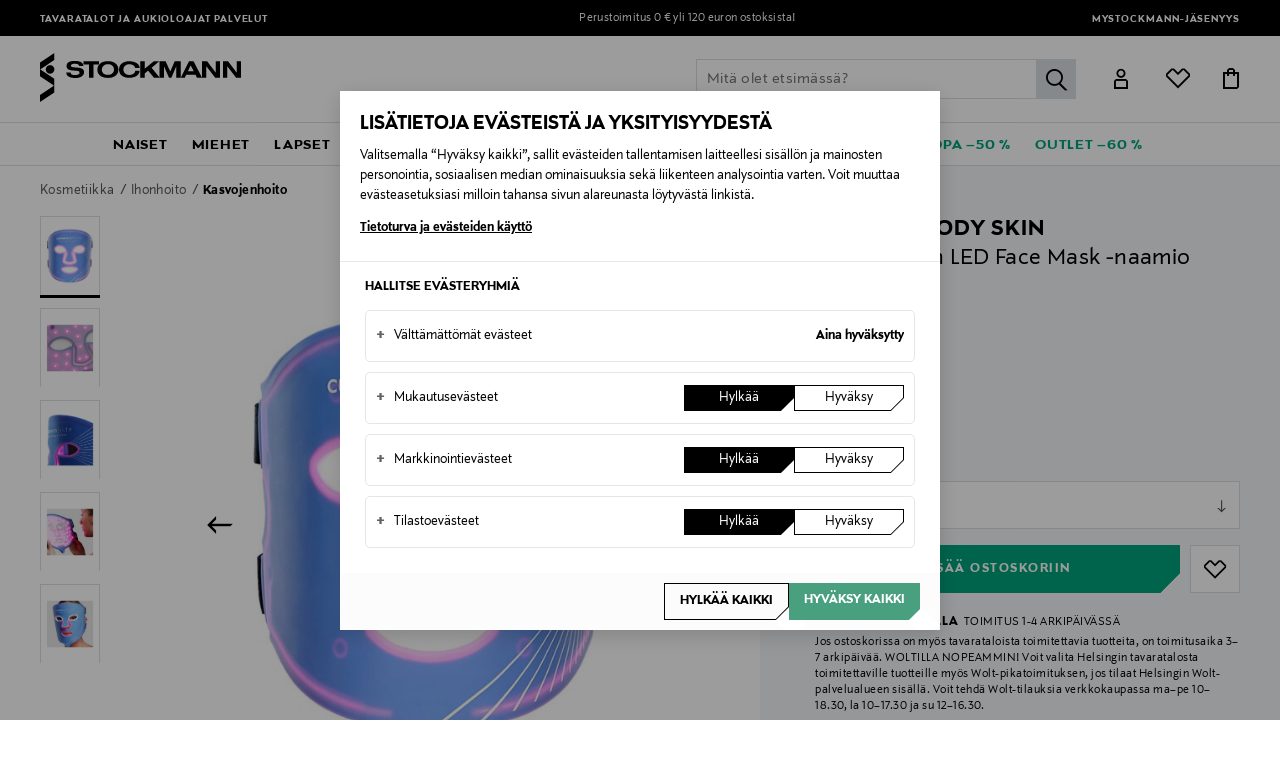

--- FILE ---
content_type: text/html;charset=UTF-8
request_url: https://www.stockmann.com/currentbody-skin-anti-blemish-led-face-mask--naamio/16452341008-1.html
body_size: 50032
content:
<!DOCTYPE html>
<html lang="fi">
<head>
<meta name="modal-priority" content="[
    &quot;cookieModal&quot;,
    &quot;eventDetailsModal&quot;,
    &quot;wrongCountryModal&quot;,
    &quot;signupLoginModal&quot;,
    &quot;returningCustomerModal&quot;
]"/>
<script>//common/scripts.isml</script>

    <style>
	.campaign-newsLetter-wrapper{
	    display:none
	}
	.campaign-newsLetter-wrapper{
	    display:none
	}
	.main-header .logo-nav-bar .mini-menu-wrapper .minicart-link::after,
					.main-header .logo-nav-bar .mini-menu-wrapper .wishlist-link::after {
						left: -12px !important;
						right: 0px !important;
					}
	@media only screen and (max-width: 375px) {
	    .home-show .hero-banner-wrapper .hero-banner-mobile {
	    height: 95vh !important;
	}
	    .center-column.hero-banner-new {
	        top: 160px !important;
	    }
	    .center-column.hero-banner-new .info-slider-wrapper .info-block-container .info-block .body-text h2 {
	        font-size: 70px !important;
	    }
	}
@media only screen and (max-width: 767px){
.seo-block .seo-block-text {font-size:20px !important}
}
</style>
<script type="text/javascript">
	;window.NREUM||(NREUM={});NREUM.init={privacy:{cookies_enabled:true}};
	window.NREUM||(NREUM={}),__nr_require=function(t,e,n){function r(n){if(!e[n]){var o=e[n]={exports:{}};t[n][0].call(o.exports,function(e){var o=t[n][1][e];return r(o||e)},o,o.exports)}return e[n].exports}if("function"==typeof __nr_require)return __nr_require;for(var o=0;o<n.length;o++)r(n[o]);return r}({1:[function(t,e,n){function r(t){try{c.console&&console.log(t)}catch(e){}}var o,i=t("ee"),a=t(28),c={};try{o=localStorage.getItem("__nr_flags").split(","),console&&"function"==typeof console.log&&(c.console=!0,o.indexOf("dev")!==-1&&(c.dev=!0),o.indexOf("nr_dev")!==-1&&(c.nrDev=!0))}catch(s){}c.nrDev&&i.on("internal-error",function(t){r(t.stack)}),c.dev&&i.on("fn-err",function(t,e,n){r(n.stack)}),c.dev&&(r("NR AGENT IN DEVELOPMENT MODE"),r("flags: "+a(c,function(t,e){return t}).join(", ")))},{}],2:[function(t,e,n){function r(t,e,n,r,c){try{l?l-=1:o(c||new UncaughtException(t,e,n),!0)}catch(u){try{i("ierr",[u,s.now(),!0])}catch(d){}}return"function"==typeof f&&f.apply(this,a(arguments))}function UncaughtException(t,e,n){this.message=t||"Uncaught error with no additional information",this.sourceURL=e,this.line=n}function o(t,e){var n=e?null:s.now();i("err",[t,n])}var i=t("handle"),a=t(29),c=t("ee"),s=t("loader"),u=t("gos"),f=window.onerror,d=!1,p="nr@seenError",l=0;s.features.err=!0,t(1),window.onerror=r;try{throw new Error}catch(h){"stack"in h&&(t(13),t(12),"addEventListener"in window&&t(6),s.xhrWrappable&&t(14),d=!0)}c.on("fn-start",function(t,e,n){d&&(l+=1)}),c.on("fn-err",function(t,e,n){d&&!n[p]&&(u(n,p,function(){return!0}),this.thrown=!0,o(n))}),c.on("fn-end",function(){d&&!this.thrown&&l>0&&(l-=1)}),c.on("internal-error",function(t){i("ierr",[t,s.now(),!0])})},{}],3:[function(t,e,n){t("loader").features.ins=!0},{}],4:[function(t,e,n){function r(){L++,T=g.hash,this[f]=y.now()}function o(){L--,g.hash!==T&&i(0,!0);var t=y.now();this[h]=~~this[h]+t-this[f],this[d]=t}function i(t,e){E.emit("newURL",[""+g,e])}function a(t,e){t.on(e,function(){this[e]=y.now()})}var c="-start",s="-end",u="-body",f="fn"+c,d="fn"+s,p="cb"+c,l="cb"+s,h="jsTime",m="fetch",v="addEventListener",w=window,g=w.location,y=t("loader");if(w[v]&&y.xhrWrappable){var x=t(10),b=t(11),E=t(8),R=t(6),O=t(13),N=t(7),P=t(14),M=t(9),S=t("ee"),C=S.get("tracer");t(16),y.features.spa=!0;var T,L=0;S.on(f,r),b.on(p,r),M.on(p,r),S.on(d,o),b.on(l,o),M.on(l,o),S.buffer([f,d,"xhr-done","xhr-resolved"]),R.buffer([f]),O.buffer(["setTimeout"+s,"clearTimeout"+c,f]),P.buffer([f,"new-xhr","send-xhr"+c]),N.buffer([m+c,m+"-done",m+u+c,m+u+s]),E.buffer(["newURL"]),x.buffer([f]),b.buffer(["propagate",p,l,"executor-err","resolve"+c]),C.buffer([f,"no-"+f]),M.buffer(["new-jsonp","cb-start","jsonp-error","jsonp-end"]),a(P,"send-xhr"+c),a(S,"xhr-resolved"),a(S,"xhr-done"),a(N,m+c),a(N,m+"-done"),a(M,"new-jsonp"),a(M,"jsonp-end"),a(M,"cb-start"),E.on("pushState-end",i),E.on("replaceState-end",i),w[v]("hashchange",i,!0),w[v]("load",i,!0),w[v]("popstate",function(){i(0,L>1)},!0)}},{}],5:[function(t,e,n){function r(t){}if(window.performance&&window.performance.timing&&window.performance.getEntriesByType){var o=t("ee"),i=t("handle"),a=t(13),c=t(12),s="learResourceTimings",u="addEventListener",f="resourcetimingbufferfull",d="bstResource",p="resource",l="-start",h="-end",m="fn"+l,v="fn"+h,w="bstTimer",g="pushState",y=t("loader");y.features.stn=!0,t(8),"addEventListener"in window&&t(6);var x=NREUM.o.EV;o.on(m,function(t,e){var n=t[0];n instanceof x&&(this.bstStart=y.now())}),o.on(v,function(t,e){var n=t[0];n instanceof x&&i("bst",[n,e,this.bstStart,y.now()])}),a.on(m,function(t,e,n){this.bstStart=y.now(),this.bstType=n}),a.on(v,function(t,e){i(w,[e,this.bstStart,y.now(),this.bstType])}),c.on(m,function(){this.bstStart=y.now()}),c.on(v,function(t,e){i(w,[e,this.bstStart,y.now(),"requestAnimationFrame"])}),o.on(g+l,function(t){this.time=y.now(),this.startPath=location.pathname+location.hash}),o.on(g+h,function(t){i("bstHist",[location.pathname+location.hash,this.startPath,this.time])}),u in window.performance&&(window.performance["c"+s]?window.performance[u](f,function(t){i(d,[window.performance.getEntriesByType(p)]),window.performance["c"+s]()},!1):window.performance[u]("webkit"+f,function(t){i(d,[window.performance.getEntriesByType(p)]),window.performance["webkitC"+s]()},!1)),document[u]("scroll",r,{passive:!0}),document[u]("keypress",r,!1),document[u]("click",r,!1)}},{}],6:[function(t,e,n){function r(t){for(var e=t;e&&!e.hasOwnProperty(f);)e=Object.getPrototypeOf(e);e&&o(e)}function o(t){c.inPlace(t,[f,d],"-",i)}function i(t,e){return t[1]}var a=t("ee").get("events"),c=t("wrap-function")(a,!0),s=t("gos"),u=XMLHttpRequest,f="addEventListener",d="removeEventListener";e.exports=a,"getPrototypeOf"in Object?(r(document),r(window),r(u.prototype)):u.prototype.hasOwnProperty(f)&&(o(window),o(u.prototype)),a.on(f+"-start",function(t,e){var n=t[1],r=s(n,"nr@wrapped",function(){function t(){if("function"==typeof n.handleEvent)return n.handleEvent.apply(n,arguments)}var e={object:t,"function":n}[typeof n];return e?c(e,"fn-",null,e.name||"anonymous"):n});this.wrapped=t[1]=r}),a.on(d+"-start",function(t){t[1]=this.wrapped||t[1]})},{}],7:[function(t,e,n){function r(t,e,n){var r=t[e];"function"==typeof r&&(t[e]=function(){var t=i(arguments),e={};o.emit(n+"before-start",[t],e);var a;e[m]&&e[m].dt&&(a=e[m].dt);var c=r.apply(this,t);return o.emit(n+"start",[t,a],c),c.then(function(t){return o.emit(n+"end",[null,t],c),t},function(t){throw o.emit(n+"end",[t],c),t})})}var o=t("ee").get("fetch"),i=t(29),a=t(28);e.exports=o;var c=window,s="fetch-",u=s+"body-",f=["arrayBuffer","blob","json","text","formData"],d=c.Request,p=c.Response,l=c.fetch,h="prototype",m="nr@context";d&&p&&l&&(a(f,function(t,e){r(d[h],e,u),r(p[h],e,u)}),r(c,"fetch",s),o.on(s+"end",function(t,e){var n=this;if(e){var r=e.headers.get("content-length");null!==r&&(n.rxSize=r),o.emit(s+"done",[null,e],n)}else o.emit(s+"done",[t],n)}))},{}],8:[function(t,e,n){var r=t("ee").get("history"),o=t("wrap-function")(r);e.exports=r;var i=window.history&&window.history.constructor&&window.history.constructor.prototype,a=window.history;i&&i.pushState&&i.replaceState&&(a=i),o.inPlace(a,["pushState","replaceState"],"-")},{}],9:[function(t,e,n){function r(t){function e(){s.emit("jsonp-end",[],p),t.removeEventListener("load",e,!1),t.removeEventListener("error",n,!1)}function n(){s.emit("jsonp-error",[],p),s.emit("jsonp-end",[],p),t.removeEventListener("load",e,!1),t.removeEventListener("error",n,!1)}var r=t&&"string"==typeof t.nodeName&&"script"===t.nodeName.toLowerCase();if(r){var o="function"==typeof t.addEventListener;if(o){var a=i(t.src);if(a){var f=c(a),d="function"==typeof f.parent[f.key];if(d){var p={};u.inPlace(f.parent,[f.key],"cb-",p),t.addEventListener("load",e,!1),t.addEventListener("error",n,!1),s.emit("new-jsonp",[t.src],p)}}}}}function o(){return"addEventListener"in window}function i(t){var e=t.match(f);return e?e[1]:null}function a(t,e){var n=t.match(p),r=n[1],o=n[3];return o?a(o,e[r]):e[r]}function c(t){var e=t.match(d);return e&&e.length>=3?{key:e[2],parent:a(e[1],window)}:{key:t,parent:window}}var s=t("ee").get("jsonp"),u=t("wrap-function")(s);if(e.exports=s,o()){var f=/[?&](?:callback|cb)=([^&#]+)/,d=/(.*)\.([^.]+)/,p=/^(\w+)(\.|$)(.*)$/,l=["appendChild","insertBefore","replaceChild"];Node&&Node.prototype&&Node.prototype.appendChild?u.inPlace(Node.prototype,l,"dom-"):(u.inPlace(HTMLElement.prototype,l,"dom-"),u.inPlace(HTMLHeadElement.prototype,l,"dom-"),u.inPlace(HTMLBodyElement.prototype,l,"dom-")),s.on("dom-start",function(t){r(t[0])})}},{}],10:[function(t,e,n){var r=t("ee").get("mutation"),o=t("wrap-function")(r),i=NREUM.o.MO;e.exports=r,i&&(window.MutationObserver=function(t){return this instanceof i?new i(o(t,"fn-")):i.apply(this,arguments)},MutationObserver.prototype=i.prototype)},{}],11:[function(t,e,n){function r(t){var e=i.context(),n=c(t,"executor-",e,null,!1),r=new u(n);return i.context(r).getCtx=function(){return e},r}var o=t("wrap-function"),i=t("ee").get("promise"),a=t("ee").getOrSetContext,c=o(i),s=t(28),u=NREUM.o.PR;e.exports=i,u&&(window.Promise=r,["all","race"].forEach(function(t){var e=u[t];u[t]=function(n){function r(t){return function(){i.emit("propagate",[null,!o],a,!1,!1),o=o||!t}}var o=!1;s(n,function(e,n){Promise.resolve(n).then(r("all"===t),r(!1))});var a=e.apply(u,arguments),c=u.resolve(a);return c}}),["resolve","reject"].forEach(function(t){var e=u[t];u[t]=function(t){var n=e.apply(u,arguments);return t!==n&&i.emit("propagate",[t,!0],n,!1,!1),n}}),u.prototype["catch"]=function(t){return this.then(null,t)},u.prototype=Object.create(u.prototype,{constructor:{value:r}}),s(Object.getOwnPropertyNames(u),function(t,e){try{r[e]=u[e]}catch(n){}}),o.wrapInPlace(u.prototype,"then",function(t){return function(){var e=this,n=o.argsToArray.apply(this,arguments),r=a(e);r.promise=e,n[0]=c(n[0],"cb-",r,null,!1),n[1]=c(n[1],"cb-",r,null,!1);var s=t.apply(this,n);return r.nextPromise=s,i.emit("propagate",[e,!0],s,!1,!1),s}}),i.on("executor-start",function(t){t[0]=c(t[0],"resolve-",this,null,!1),t[1]=c(t[1],"resolve-",this,null,!1)}),i.on("executor-err",function(t,e,n){t[1](n)}),i.on("cb-end",function(t,e,n){i.emit("propagate",[n,!0],this.nextPromise,!1,!1)}),i.on("propagate",function(t,e,n){this.getCtx&&!e||(this.getCtx=function(){if(t instanceof Promise)var e=i.context(t);return e&&e.getCtx?e.getCtx():this})}),r.toString=function(){return""+u})},{}],12:[function(t,e,n){var r=t("ee").get("raf"),o=t("wrap-function")(r),i="equestAnimationFrame";e.exports=r,o.inPlace(window,["r"+i,"mozR"+i,"webkitR"+i,"msR"+i],"raf-"),r.on("raf-start",function(t){t[0]=o(t[0],"fn-")})},{}],13:[function(t,e,n){function r(t,e,n){t[0]=a(t[0],"fn-",null,n)}function o(t,e,n){this.method=n,this.timerDuration=isNaN(t[1])?0:+t[1],t[0]=a(t[0],"fn-",this,n)}var i=t("ee").get("timer"),a=t("wrap-function")(i),c="setTimeout",s="setInterval",u="clearTimeout",f="-start",d="-";e.exports=i,a.inPlace(window,[c,"setImmediate"],c+d),a.inPlace(window,[s],s+d),a.inPlace(window,[u,"clearImmediate"],u+d),i.on(s+f,r),i.on(c+f,o)},{}],14:[function(t,e,n){function r(t,e){d.inPlace(e,["onreadystatechange"],"fn-",c)}function o(){var t=this,e=f.context(t);t.readyState>3&&!e.resolved&&(e.resolved=!0,f.emit("xhr-resolved",[],t)),d.inPlace(t,g,"fn-",c)}function i(t){y.push(t),h&&(b?b.then(a):v?v(a):(E=-E,R.data=E))}function a(){for(var t=0;t<y.length;t++)r([],y[t]);y.length&&(y=[])}function c(t,e){return e}function s(t,e){for(var n in t)e[n]=t[n];return e}t(6);var u=t("ee"),f=u.get("xhr"),d=t("wrap-function")(f),p=NREUM.o,l=p.XHR,h=p.MO,m=p.PR,v=p.SI,w="readystatechange",g=["onload","onerror","onabort","onloadstart","onloadend","onprogress","ontimeout"],y=[];e.exports=f;var x=window.XMLHttpRequest=function(t){var e=new l(t);try{f.emit("new-xhr",[e],e),e.addEventListener(w,o,!1)}catch(n){try{f.emit("internal-error",[n])}catch(r){}}return e};if(s(l,x),x.prototype=l.prototype,d.inPlace(x.prototype,["open","send"],"-xhr-",c),f.on("send-xhr-start",function(t,e){r(t,e),i(e)}),f.on("open-xhr-start",r),h){var b=m&&m.resolve();if(!v&&!m){var E=1,R=document.createTextNode(E);new h(a).observe(R,{characterData:!0})}}else u.on("fn-end",function(t){t[0]&&t[0].type===w||a()})},{}],15:[function(t,e,n){function r(t){if(!c(t))return null;var e=window.NREUM;if(!e.loader_config)return null;var n=(e.loader_config.accountID||"").toString()||null,r=(e.loader_config.agentID||"").toString()||null,u=(e.loader_config.trustKey||"").toString()||null;if(!n||!r)return null;var h=l.generateSpanId(),m=l.generateTraceId(),v=Date.now(),w={spanId:h,traceId:m,timestamp:v};return(t.sameOrigin||s(t)&&p())&&(w.traceContextParentHeader=o(h,m),w.traceContextStateHeader=i(h,v,n,r,u)),(t.sameOrigin&&!f()||!t.sameOrigin&&s(t)&&d())&&(w.newrelicHeader=a(h,m,v,n,r,u)),w}function o(t,e){return"00-"+e+"-"+t+"-01"}function i(t,e,n,r,o){var i=0,a="",c=1,s="",u="";return o+"@nr="+i+"-"+c+"-"+n+"-"+r+"-"+t+"-"+a+"-"+s+"-"+u+"-"+e}function a(t,e,n,r,o,i){var a="btoa"in window&&"function"==typeof window.btoa;if(!a)return null;var c={v:[0,1],d:{ty:"Browser",ac:r,ap:o,id:t,tr:e,ti:n}};return i&&r!==i&&(c.d.tk=i),btoa(JSON.stringify(c))}function c(t){return u()&&s(t)}function s(t){var e=!1,n={};if("init"in NREUM&&"distributed_tracing"in NREUM.init&&(n=NREUM.init.distributed_tracing),t.sameOrigin)e=!0;else if(n.allowed_origins instanceof Array)for(var r=0;r<n.allowed_origins.length;r++){var o=h(n.allowed_origins[r]);if(t.hostname===o.hostname&&t.protocol===o.protocol&&t.port===o.port){e=!0;break}}return e}function u(){return"init"in NREUM&&"distributed_tracing"in NREUM.init&&!!NREUM.init.distributed_tracing.enabled}function f(){return"init"in NREUM&&"distributed_tracing"in NREUM.init&&!!NREUM.init.distributed_tracing.exclude_newrelic_header}function d(){return"init"in NREUM&&"distributed_tracing"in NREUM.init&&NREUM.init.distributed_tracing.cors_use_newrelic_header!==!1}function p(){return"init"in NREUM&&"distributed_tracing"in NREUM.init&&!!NREUM.init.distributed_tracing.cors_use_tracecontext_headers}var l=t(25),h=t(17);e.exports={generateTracePayload:r,shouldGenerateTrace:c}},{}],16:[function(t,e,n){function r(t){var e=this.params,n=this.metrics;if(!this.ended){this.ended=!0;for(var r=0;r<p;r++)t.removeEventListener(d[r],this.listener,!1);e.aborted||(n.duration=a.now()-this.startTime,this.loadCaptureCalled||4!==t.readyState?null==e.status&&(e.status=0):i(this,t),n.cbTime=this.cbTime,f.emit("xhr-done",[t],t),c("xhr",[e,n,this.startTime]))}}function o(t,e){var n=s(e),r=t.params;r.host=n.hostname+":"+n.port,r.pathname=n.pathname,t.parsedOrigin=s(e),t.sameOrigin=t.parsedOrigin.sameOrigin}function i(t,e){t.params.status=e.status;var n=v(e,t.lastSize);if(n&&(t.metrics.rxSize=n),t.sameOrigin){var r=e.getResponseHeader("X-NewRelic-App-Data");r&&(t.params.cat=r.split(", ").pop())}t.loadCaptureCalled=!0}var a=t("loader");if(a.xhrWrappable){var c=t("handle"),s=t(17),u=t(15).generateTracePayload,f=t("ee"),d=["load","error","abort","timeout"],p=d.length,l=t("id"),h=t(21),m=t(20),v=t(18),w=window.XMLHttpRequest;a.features.xhr=!0,t(14),t(7),f.on("new-xhr",function(t){var e=this;e.totalCbs=0,e.called=0,e.cbTime=0,e.end=r,e.ended=!1,e.xhrGuids={},e.lastSize=null,e.loadCaptureCalled=!1,t.addEventListener("load",function(n){i(e,t)},!1),h&&(h>34||h<10)||window.opera||t.addEventListener("progress",function(t){e.lastSize=t.loaded},!1)}),f.on("open-xhr-start",function(t){this.params={method:t[0]},o(this,t[1]),this.metrics={}}),f.on("open-xhr-end",function(t,e){"loader_config"in NREUM&&"xpid"in NREUM.loader_config&&this.sameOrigin&&e.setRequestHeader("X-NewRelic-ID",NREUM.loader_config.xpid);var n=u(this.parsedOrigin);if(n){var r=!1;n.newrelicHeader&&(e.setRequestHeader("newrelic",n.newrelicHeader),r=!0),n.traceContextParentHeader&&(e.setRequestHeader("traceparent",n.traceContextParentHeader),n.traceContextStateHeader&&e.setRequestHeader("tracestate",n.traceContextStateHeader),r=!0),r&&(this.dt=n)}}),f.on("send-xhr-start",function(t,e){var n=this.metrics,r=t[0],o=this;if(n&&r){var i=m(r);i&&(n.txSize=i)}this.startTime=a.now(),this.listener=function(t){try{"abort"!==t.type||o.loadCaptureCalled||(o.params.aborted=!0),("load"!==t.type||o.called===o.totalCbs&&(o.onloadCalled||"function"!=typeof e.onload))&&o.end(e)}catch(n){try{f.emit("internal-error",[n])}catch(r){}}};for(var c=0;c<p;c++)e.addEventListener(d[c],this.listener,!1)}),f.on("xhr-cb-time",function(t,e,n){this.cbTime+=t,e?this.onloadCalled=!0:this.called+=1,this.called!==this.totalCbs||!this.onloadCalled&&"function"==typeof n.onload||this.end(n)}),f.on("xhr-load-added",function(t,e){var n=""+l(t)+!!e;this.xhrGuids&&!this.xhrGuids[n]&&(this.xhrGuids[n]=!0,this.totalCbs+=1)}),f.on("xhr-load-removed",function(t,e){var n=""+l(t)+!!e;this.xhrGuids&&this.xhrGuids[n]&&(delete this.xhrGuids[n],this.totalCbs-=1)}),f.on("addEventListener-end",function(t,e){e instanceof w&&"load"===t[0]&&f.emit("xhr-load-added",[t[1],t[2]],e)}),f.on("removeEventListener-end",function(t,e){e instanceof w&&"load"===t[0]&&f.emit("xhr-load-removed",[t[1],t[2]],e)}),f.on("fn-start",function(t,e,n){e instanceof w&&("onload"===n&&(this.onload=!0),("load"===(t[0]&&t[0].type)||this.onload)&&(this.xhrCbStart=a.now()))}),f.on("fn-end",function(t,e){this.xhrCbStart&&f.emit("xhr-cb-time",[a.now()-this.xhrCbStart,this.onload,e],e)}),f.on("fetch-before-start",function(t){function e(t,e){var n=!1;return e.newrelicHeader&&(t.set("newrelic",e.newrelicHeader),n=!0),e.traceContextParentHeader&&(t.set("traceparent",e.traceContextParentHeader),e.traceContextStateHeader&&t.set("tracestate",e.traceContextStateHeader),n=!0),n}var n,r=t[1]||{};"string"==typeof t[0]?n=t[0]:t[0]&&t[0].url?n=t[0].url:window.URL&&t[0]&&t[0]instanceof URL&&(n=t[0].href),n&&(this.parsedOrigin=s(n),this.sameOrigin=this.parsedOrigin.sameOrigin);var o=u(this.parsedOrigin);if(o&&(o.newrelicHeader||o.traceContextParentHeader))if("string"==typeof t[0]||window.URL&&t[0]&&t[0]instanceof URL){var i={};for(var a in r)i[a]=r[a];i.headers=new Headers(r.headers||{}),e(i.headers,o)&&(this.dt=o),t.length>1?t[1]=i:t.push(i)}else t[0]&&t[0].headers&&e(t[0].headers,o)&&(this.dt=o)})}},{}],17:[function(t,e,n){var r={};e.exports=function(t){if(t in r)return r[t];var e=document.createElement("a"),n=window.location,o={};e.href=t,o.port=e.port;var i=e.href.split("://");!o.port&&i[1]&&(o.port=i[1].split("/")[0].split("@").pop().split(":")[1]),o.port&&"0"!==o.port||(o.port="https"===i[0]?"443":"80"),o.hostname=e.hostname||n.hostname,o.pathname=e.pathname,o.protocol=i[0],"/"!==o.pathname.charAt(0)&&(o.pathname="/"+o.pathname);var a=!e.protocol||":"===e.protocol||e.protocol===n.protocol,c=e.hostname===document.domain&&e.port===n.port;return o.sameOrigin=a&&(!e.hostname||c),"/"===o.pathname&&(r[t]=o),o}},{}],18:[function(t,e,n){function r(t,e){var n=t.responseType;return"json"===n&&null!==e?e:"arraybuffer"===n||"blob"===n||"json"===n?o(t.response):"text"===n||""===n||void 0===n?o(t.responseText):void 0}var o=t(20);e.exports=r},{}],19:[function(t,e,n){function r(){}function o(t,e,n){return function(){return i(t,[u.now()].concat(c(arguments)),e?null:this,n),e?void 0:this}}var i=t("handle"),a=t(28),c=t(29),s=t("ee").get("tracer"),u=t("loader"),f=NREUM;"undefined"==typeof window.newrelic&&(newrelic=f);var d=["setPageViewName","setCustomAttribute","setErrorHandler","finished","addToTrace","inlineHit","addRelease"],p="api-",l=p+"ixn-";a(d,function(t,e){f[e]=o(p+e,!0,"api")}),f.addPageAction=o(p+"addPageAction",!0),f.setCurrentRouteName=o(p+"routeName",!0),e.exports=newrelic,f.interaction=function(){return(new r).get()};var h=r.prototype={createTracer:function(t,e){var n={},r=this,o="function"==typeof e;return i(l+"tracer",[u.now(),t,n],r),function(){if(s.emit((o?"":"no-")+"fn-start",[u.now(),r,o],n),o)try{return e.apply(this,arguments)}catch(t){throw s.emit("fn-err",[arguments,this,t],n),t}finally{s.emit("fn-end",[u.now()],n)}}}};a("actionText,setName,setAttribute,save,ignore,onEnd,getContext,end,get".split(","),function(t,e){h[e]=o(l+e)}),newrelic.noticeError=function(t,e){"string"==typeof t&&(t=new Error(t)),i("err",[t,u.now(),!1,e])}},{}],20:[function(t,e,n){e.exports=function(t){if("string"==typeof t&&t.length)return t.length;if("object"==typeof t){if("undefined"!=typeof ArrayBuffer&&t instanceof ArrayBuffer&&t.byteLength)return t.byteLength;if("undefined"!=typeof Blob&&t instanceof Blob&&t.size)return t.size;if(!("undefined"!=typeof FormData&&t instanceof FormData))try{return JSON.stringify(t).length}catch(e){return}}}},{}],21:[function(t,e,n){var r=0,o=navigator.userAgent.match(/Firefox[\/\s](\d+\.\d+)/);o&&(r=+o[1]),e.exports=r},{}],22:[function(t,e,n){function r(){return c.exists&&performance.now?Math.round(performance.now()):(i=Math.max((new Date).getTime(),i))-a}function o(){return i}var i=(new Date).getTime(),a=i,c=t(30);e.exports=r,e.exports.offset=a,e.exports.getLastTimestamp=o},{}],23:[function(t,e,n){function r(t){return!(!t||!t.protocol||"file:"===t.protocol)}e.exports=r},{}],24:[function(t,e,n){function r(t,e){var n=t.getEntries();n.forEach(function(t){"first-paint"===t.name?d("timing",["fp",Math.floor(t.startTime)]):"first-contentful-paint"===t.name&&d("timing",["fcp",Math.floor(t.startTime)])})}function o(t,e){var n=t.getEntries();n.length>0&&d("lcp",[n[n.length-1]])}function i(t){t.getEntries().forEach(function(t){t.hadRecentInput||d("cls",[t])})}function a(t){if(t instanceof h&&!v){var e=Math.round(t.timeStamp),n={type:t.type};e<=p.now()?n.fid=p.now()-e:e>p.offset&&e<=Date.now()?(e-=p.offset,n.fid=p.now()-e):e=p.now(),v=!0,d("timing",["fi",e,n])}}function c(t){d("pageHide",[p.now(),t])}if(!("init"in NREUM&&"page_view_timing"in NREUM.init&&"enabled"in NREUM.init.page_view_timing&&NREUM.init.page_view_timing.enabled===!1)){var s,u,f,d=t("handle"),p=t("loader"),l=t(27),h=NREUM.o.EV;if("PerformanceObserver"in window&&"function"==typeof window.PerformanceObserver){s=new PerformanceObserver(r);try{s.observe({entryTypes:["paint"]})}catch(m){}u=new PerformanceObserver(o);try{u.observe({entryTypes:["largest-contentful-paint"]})}catch(m){}f=new PerformanceObserver(i);try{f.observe({type:"layout-shift",buffered:!0})}catch(m){}}if("addEventListener"in document){var v=!1,w=["click","keydown","mousedown","pointerdown","touchstart"];w.forEach(function(t){document.addEventListener(t,a,!1)})}l(c)}},{}],25:[function(t,e,n){function r(){function t(){return e?15&e[n++]:16*Math.random()|0}var e=null,n=0,r=window.crypto||window.msCrypto;r&&r.getRandomValues&&(e=r.getRandomValues(new Uint8Array(31)));for(var o,i="xxxxxxxx-xxxx-4xxx-yxxx-xxxxxxxxxxxx",a="",c=0;c<i.length;c++)o=i[c],"x"===o?a+=t().toString(16):"y"===o?(o=3&t()|8,a+=o.toString(16)):a+=o;return a}function o(){return a(16)}function i(){return a(32)}function a(t){function e(){return n?15&n[r++]:16*Math.random()|0}var n=null,r=0,o=window.crypto||window.msCrypto;o&&o.getRandomValues&&Uint8Array&&(n=o.getRandomValues(new Uint8Array(31)));for(var i=[],a=0;a<t;a++)i.push(e().toString(16));return i.join("")}e.exports={generateUuid:r,generateSpanId:o,generateTraceId:i}},{}],26:[function(t,e,n){function r(t,e){if(!o)return!1;if(t!==o)return!1;if(!e)return!0;if(!i)return!1;for(var n=i.split("."),r=e.split("."),a=0;a<r.length;a++)if(r[a]!==n[a])return!1;return!0}var o=null,i=null,a=/Version\/(\S+)\s+Safari/;if(navigator.userAgent){var c=navigator.userAgent,s=c.match(a);s&&c.indexOf("Chrome")===-1&&c.indexOf("Chromium")===-1&&(o="Safari",i=s[1])}e.exports={agent:o,version:i,match:r}},{}],27:[function(t,e,n){function r(t){function e(){t(a&&document[a]?document[a]:document[o]?"hidden":"visible")}"addEventListener"in document&&i&&document.addEventListener(i,e,!1)}e.exports=r;var o,i,a;"undefined"!=typeof document.hidden?(o="hidden",i="visibilitychange",a="visibilityState"):"undefined"!=typeof document.msHidden?(o="msHidden",i="msvisibilitychange"):"undefined"!=typeof document.webkitHidden&&(o="webkitHidden",i="webkitvisibilitychange",a="webkitVisibilityState")},{}],28:[function(t,e,n){function r(t,e){var n=[],r="",i=0;for(r in t)o.call(t,r)&&(n[i]=e(r,t[r]),i+=1);return n}var o=Object.prototype.hasOwnProperty;e.exports=r},{}],29:[function(t,e,n){function r(t,e,n){e||(e=0),"undefined"==typeof n&&(n=t?t.length:0);for(var r=-1,o=n-e||0,i=Array(o<0?0:o);++r<o;)i[r]=t[e+r];return i}e.exports=r},{}],30:[function(t,e,n){e.exports={exists:"undefined"!=typeof window.performance&&window.performance.timing&&"undefined"!=typeof window.performance.timing.navigationStart}},{}],ee:[function(t,e,n){function r(){}function o(t){function e(t){return t&&t instanceof r?t:t?u(t,s,a):a()}function n(n,r,o,i,a){if(a!==!1&&(a=!0),!l.aborted||i){t&&a&&t(n,r,o);for(var c=e(o),s=m(n),u=s.length,f=0;f<u;f++)s[f].apply(c,r);var p=d[y[n]];return p&&p.push([x,n,r,c]),c}}function i(t,e){g[t]=m(t).concat(e)}function h(t,e){var n=g[t];if(n)for(var r=0;r<n.length;r++)n[r]===e&&n.splice(r,1)}function m(t){return g[t]||[]}function v(t){return p[t]=p[t]||o(n)}function w(t,e){f(t,function(t,n){e=e||"feature",y[n]=e,e in d||(d[e]=[])})}var g={},y={},x={on:i,addEventListener:i,removeEventListener:h,emit:n,get:v,listeners:m,context:e,buffer:w,abort:c,aborted:!1};return x}function i(t){return u(t,s,a)}function a(){return new r}function c(){(d.api||d.feature)&&(l.aborted=!0,d=l.backlog={})}var s="nr@context",u=t("gos"),f=t(28),d={},p={},l=e.exports=o();e.exports.getOrSetContext=i,l.backlog=d},{}],gos:[function(t,e,n){function r(t,e,n){if(o.call(t,e))return t[e];var r=n();if(Object.defineProperty&&Object.keys)try{return Object.defineProperty(t,e,{value:r,writable:!0,enumerable:!1}),r}catch(i){}return t[e]=r,r}var o=Object.prototype.hasOwnProperty;e.exports=r},{}],handle:[function(t,e,n){function r(t,e,n,r){o.buffer([t],r),o.emit(t,e,n)}var o=t("ee").get("handle");e.exports=r,r.ee=o},{}],id:[function(t,e,n){function r(t){var e=typeof t;return!t||"object"!==e&&"function"!==e?-1:t===window?0:a(t,i,function(){return o++})}var o=1,i="nr@id",a=t("gos");e.exports=r},{}],loader:[function(t,e,n){function r(){if(!E++){var t=b.info=NREUM.info,e=l.getElementsByTagName("script")[0];if(setTimeout(u.abort,3e4),!(t&&t.licenseKey&&t.applicationID&&e))return u.abort();s(y,function(e,n){t[e]||(t[e]=n)});var n=a();c("mark",["onload",n+b.offset],null,"api"),c("timing",["load",n]);var r=l.createElement("script");r.src="https://"+t.agent,e.parentNode.insertBefore(r,e)}}function o(){"complete"===l.readyState&&i()}function i(){c("mark",["domContent",a()+b.offset],null,"api")}var a=t(22),c=t("handle"),s=t(28),u=t("ee"),f=t(26),d=t(23),p=window,l=p.document,h="addEventListener",m="attachEvent",v=p.XMLHttpRequest,w=v&&v.prototype;if(d(p.location)){NREUM.o={ST:setTimeout,SI:p.setImmediate,CT:clearTimeout,XHR:v,REQ:p.Request,EV:p.Event,PR:p.Promise,MO:p.MutationObserver};var g=""+location,y={beacon:"bam.nr-data.net",errorBeacon:"bam.nr-data.net",agent:"js-agent.newrelic.com/nr-spa-1208.min.js"},x=v&&w&&w[h]&&!/CriOS/.test(navigator.userAgent),b=e.exports={offset:a.getLastTimestamp(),now:a,origin:g,features:{},xhrWrappable:x,userAgent:f};t(19),t(24),l[h]?(l[h]("DOMContentLoaded",i,!1),p[h]("load",r,!1)):(l[m]("onreadystatechange",o),p[m]("onload",r)),c("mark",["firstbyte",a.getLastTimestamp()],null,"api");var E=0}},{}],"wrap-function":[function(t,e,n){function r(t,e){function n(e,n,r,s,u){function nrWrapper(){var i,a,f,p;try{a=this,i=d(arguments),f="function"==typeof r?r(i,a):r||{}}catch(l){o([l,"",[i,a,s],f],t)}c(n+"start",[i,a,s],f,u);try{return p=e.apply(a,i)}catch(h){throw c(n+"err",[i,a,h],f,u),h}finally{c(n+"end",[i,a,p],f,u)}}return a(e)?e:(n||(n=""),nrWrapper[p]=e,i(e,nrWrapper,t),nrWrapper)}function r(t,e,r,o,i){r||(r="");var c,s,u,f="-"===r.charAt(0);for(u=0;u<e.length;u++)s=e[u],c=t[s],a(c)||(t[s]=n(c,f?s+r:r,o,s,i))}function c(n,r,i,a){if(!h||e){var c=h;h=!0;try{t.emit(n,r,i,e,a)}catch(s){o([s,n,r,i],t)}h=c}}return t||(t=f),n.inPlace=r,n.flag=p,n}function o(t,e){e||(e=f);try{e.emit("internal-error",t)}catch(n){}}function i(t,e,n){if(Object.defineProperty&&Object.keys)try{var r=Object.keys(t);return r.forEach(function(n){Object.defineProperty(e,n,{get:function(){return t[n]},set:function(e){return t[n]=e,e}})}),e}catch(i){o([i],n)}for(var a in t)l.call(t,a)&&(e[a]=t[a]);return e}function a(t){return!(t&&t instanceof Function&&t.apply&&!t[p])}function c(t,e){var n=e(t);return n[p]=t,i(t,n,f),n}function s(t,e,n){var r=t[e];t[e]=c(r,n)}function u(){for(var t=arguments.length,e=new Array(t),n=0;n<t;++n)e[n]=arguments[n];return e}var f=t("ee"),d=t(29),p="nr@original",l=Object.prototype.hasOwnProperty,h=!1;e.exports=r,e.exports.wrapFunction=c,e.exports.wrapInPlace=s,e.exports.argsToArray=u},{}]},{},["loader",2,16,5,3,4]);
	;NREUM.loader_config={accountID:"3115895",trustKey:"3115895",agentID:"174637971",licenseKey:"NRJS-c21e237d64e2f63427d",applicationID:"174637971"}
	;NREUM.info={beacon:"bam.eu01.nr-data.net",errorBeacon:"bam.eu01.nr-data.net",licenseKey:"NRJS-c21e237d64e2f63427d",applicationID:"174637971",sa:1}
</script>

<meta http-equiv='x-dns-prefetch-control' content='on'>
<link rel="dns-prefetch" href="https://www.googletagmanager.com/">
<link rel="dns-prefetch" href="https://dev.visualwebsiteoptimizer.com/">
<link rel="dns-prefetch" href="https://p.cquotient.com/">
<link rel="dns-prefetch" href="https://cdn.cquotient.com/">
<link rel="dns-prefetch" href="https://images.stockmann.com/">
<link rel="dns-prefetch" href="https://ui.powerreviews.com/">
<link rel="dns-prefetch" href="https://bam.eu01.nr-data.net/">
<link rel="dns-prefetch" href="https://display.powerreviews.com/">
<link rel="dns-prefetch" href="https://js-agent.newrelic.com/">
<link rel="dns-prefetch" href="https://www.google-analytics.com/">
<link rel="dns-prefetch" href="https://cdn.krxd.net/">
<link rel="dns-prefetch" href="https://connect.facebook.net/">
<link rel="dns-prefetch" href="https://nova.collect.igodigital.com/">
<link rel="dns-prefetch" href="https://www.facebook.com/">
<link rel="dns-prefetch" href="https://survey.feedbackly.com/">
<link rel="dns-prefetch" href="https://service.force.com/">
<link rel="dns-prefetch" href="https://www.youtube.com/">

<script defer id="sf-cookie" src="https://cdn.serviceform.com/assets/embeds/prv/sf-stockmann.js"></script>
<script defer type="text/javascript" src="/on/demandware.static/Sites-STFI-Site/-/fi_FI/v1768641090318/js/main.js"></script>

    
        <script defer type="text/javascript" src="/on/demandware.static/Sites-STFI-Site/-/fi_FI/v1768641090318/js/productDetail.js"></script>
    


<meta charset=UTF-8>

<meta http-equiv="x-ua-compatible" content="ie=edge">

<meta name="viewport" content="width=device-width, initial-scale=1">



    
        <title>WHITE CurrentBody Skin Anti-Blemish LED Face Mask -naamio |1 | Kasvojenhoito | Stockmann</title>
    


<meta name="description" content="CurrentBody Skin Anti-Blemish LED Face Mask -naamio nyt Stockmannilla! Tee tilaus heti verkkokaupasta!"/>
<meta name="keywords" content="CurrentBody Skin, LED naamio, naamio"/>







    <meta itemprop="internalLink" content="$httpsUrl(Product-Show, pid, 16452341008-1)$" />



<link rel="icon" href="/on/demandware.static/Sites-STFI-Site/-/default/dwe83d543e/img/favicons/favicon.ico" type="image/x-icon" />
<link rel="icon" type="image/png" href="/on/demandware.static/Sites-STFI-Site/-/default/dwe2f2fbc4/img/favicons/favicon-48x48.png" sizes="48x48" />
<link rel="icon" type="image/png" href="/on/demandware.static/Sites-STFI-Site/-/default/dw6a01d7de/img/favicons/favicon-32x32.png" sizes="32x32" />
<link rel="icon" type="image/png" href="/on/demandware.static/Sites-STFI-Site/-/default/dw7ce721e5/img/favicons/favicon-16x16.png" sizes="16x16" />
<link rel="shortcut icon" href="/on/demandware.static/Sites-STFI-Site/-/default/dwe83d543e/img/favicons/favicon.ico" type="image/x-icon" />
<link rel="apple-touch-icon" sizes="57x57" href="/on/demandware.static/Sites-STFI-Site/-/default/dwc192953a/img/favicons/apple-touch-icon-57x57.png">
<link rel="apple-touch-icon" sizes="72x72" href="/on/demandware.static/Sites-STFI-Site/-/default/dw0c3684bc/img/favicons/apple-touch-icon-72x72.png">
<link rel="apple-touch-icon" sizes="76x76" href="/on/demandware.static/Sites-STFI-Site/-/default/dw742adeec/img/favicons/apple-touch-icon-76x76.png">
<link rel="apple-touch-icon" sizes="114x114" href="/on/demandware.static/Sites-STFI-Site/-/default/dwc35067db/img/favicons/apple-touch-icon-114x114.png">
<link rel="apple-touch-icon" sizes="120x120" href="/on/demandware.static/Sites-STFI-Site/-/default/dw24bc48fb/img/favicons/apple-touch-icon-120x120.png">
<link rel="apple-touch-icon" sizes="144x144" href="/on/demandware.static/Sites-STFI-Site/-/default/dw11b2b42a/img/favicons/apple-touch-icon-144x144.png">
<link rel="apple-touch-icon" sizes="152x152" href="/on/demandware.static/Sites-STFI-Site/-/default/dwaab8c1c9/img/favicons/apple-touch-icon-152x152.png">



<link rel="preload" href="/on/demandware.static/Sites-STFI-Site/-/default/dw8dd242ee/fonts/icons.woff" as="font" crossorigin="anonymous" />
<link rel="preload" href="/on/demandware.static/Sites-STFI-Site/-/default/fonts/StockmannSans-Bold.woff2" as="font" crossorigin="anonymous" />
<link rel="preload" href="/on/demandware.static/Sites-STFI-Site/-/default/fonts/StockmannSans-Light.woff2" as="font" crossorigin="anonymous" />
<link rel="preload" href="/on/demandware.static/Sites-STFI-Site/-/default/fonts/StockmannSans-Regular.woff2" as="font" crossorigin="anonymous" />

<style>
@font-face {
    font-family: "iconfont";
    src: url(/on/demandware.static/Sites-STFI-Site/-/default/dw8dd242ee/fonts/icons.woff) format("woff");
    font-display: block;
}

@font-face {
    font-family: "StockmannSans";
    src: url("/on/demandware.static/Sites-STFI-Site/-/default/fonts/StockmannSans-Light.woff2") format("woff2"),
    url('/on/demandware.static/Sites-STFI-Site/-/default/fonts/StockmannSans-Light.woff') format("woff");
    font-weight: 300;
    font-style: normal;
    font-display: swap;
}

@font-face {
    font-family: "StockmannSans";
    src: url("/on/demandware.static/Sites-STFI-Site/-/default/fonts/StockmannSans-Regular.woff2") format("woff2"),
    url('/on/demandware.static/Sites-STFI-Site/-/default/fonts/StockmannSans-Regular.woff') format("woff");
    font-weight: 400;
    font-display: swap;
}

@font-face {
    font-family: "StockmannSans";
    src: url("/on/demandware.static/Sites-STFI-Site/-/default/fonts/StockmannSans-Bold.woff2") format("woff2"),
    url('/on/demandware.static/Sites-STFI-Site/-/default/fonts/StockmannSans-Bold.woff') format("woff");
    font-weight: 700;
    font-display: swap;
}

@font-face {
    font-family: "StockmannSansFreeWeight";
    src: url("/on/demandware.static/Sites-STFI-Site/-/default/fonts/StockmannSans-Regular.woff2") format("woff2"),
    url('/on/demandware.static/Sites-STFI-Site/-/default/fonts/StockmannSans-Regular.woff') format("woff");
    font-display: swap;
}

</style>

<link rel="stylesheet" href="/on/demandware.static/Sites-STFI-Site/-/fi_FI/v1768641090318/css/root/global.css" />

    <link rel="stylesheet" href="/on/demandware.static/Sites-STFI-Site/-/fi_FI/v1768641090318/css/pages/pdp.css"  />

    <link rel="stylesheet" href="/on/demandware.static/Sites-STFI-Site/-/fi_FI/v1768641090318/css/pages/premium-brand.css"  />




 <meta name="dntSetUrl" content="/on/demandware.store/Sites-STFI-Site/fi_FI/CookieConsentTracking-SetCookieDnt" />







<script>
    window.powerreviewsBasePath = "https://www.stockmann.com/on/demandware.static/Sites-STFI-Site/-/fi_FI/v1768641090318/js/powerreviews/";
</script>



<link rel="canonical" href="https://www.stockmann.com/currentbody-skin-anti-blemish-led-face-mask--naamio/16452341008-1.html" />



    

    <meta property="og:title" content="WHITE CurrentBody Skin Anti-Blemish LED Face Mask -naamio |1 | Kasvojenhoito | Stockmann"/>
    <meta property="og:description" content="CurrentBody Skin Anti-Blemish LED Face Mask -naamio nyt Stockmannilla! Tee tilaus heti verkkokaupasta!"/>
    <meta property="og:image" content="https://images.stockmann.com/products/22615b7fd7e32777faca7ecea0c8458b98d158ed/483x645/168384738.jpg"/>
    <meta property="og:site_name" content="Stockmann"/>
    
        <meta property="product:brand" content="CurrentBody Skin"/>
        <meta property="product:retailer_item_id" content="16452341010"/>
        <meta property="og:type" content="og:product"/>
    


    
        <meta property="og:url" content="https://www.stockmann.com/currentbody-skin-anti-blemish-led-face-mask--naamio/16452341008-1.html"/>
    

    <meta property="fb:app_id" content="416906319245230"/>









    <script>
        dataLayerObject = {"pageType":"pdp","siteVersion":"b219_20251218_staging_219","country":"fi_FI","userId":"dfSchpzwPybCn6STPHNaUFWv6d","gsmId":"","hashId":"","dimension58":"0000","environment":"production","breadcrumbs":"Kosmetiikka > Ihonhoito > Kasvojenhoito","customerType":"unknown","pageNr":1,"loginState":0,"loyaltyMember":0,"itemsInBasket":0,"productsInBasket":0,"cookieAccepted":"no","internalTraffic":"false","sfAccountId":""};
        dataLayer = [dataLayerObject];
    </script>
    <!-- Google Tag Manager -->
    <script>(function(w,d,s,l,i){w[l]=w[l]||[];w[l].push({'gtm.start':
    new Date().getTime(),event:'gtm.js'});var f=d.getElementsByTagName(s)[0],
    j=d.createElement(s),dl=l!='dataLayer'?'&l='+l:'';j.defer=true;j.src=
    'https://www.googletagmanager.com/gtm.js?id='+i+dl+'&gtm_auth=vwzIafjzqroKja0tDzehyw&gtm_preview=env-1&gtm_cookies_win=x';f.parentNode.insertBefore(j,f);
    })(window,document,'script','dataLayer','GTM-THPSMC6');</script>
    <!-- End Google Tag Manager -->

<!--VLI BLock to optimize the Performance -->






<meta itemprop="reservationExpiresSeconds" content="-1.768656262693E9" />
<meta itemprop="showModalBeforeExpirationSeconds" content="300" />
<meta itemprop="reservationModalCheckoutUrl" content="/tilaaminen" />
<meta itemprop="reservationModalRenewReservationUrl" content="/on/demandware.store/Sites-STFI-Site/fi_FI/Cart-ExtendReservation" />


<script type="text/javascript">//<!--
/* <![CDATA[ (head-active_data.js) */
var dw = (window.dw || {});
dw.ac = {
    _analytics: null,
    _events: [],
    _category: "",
    _searchData: "",
    _anact: "",
    _anact_nohit_tag: "",
    _analytics_enabled: "true",
    _timeZone: "Europe/Helsinki",
    _capture: function(configs) {
        if (Object.prototype.toString.call(configs) === "[object Array]") {
            configs.forEach(captureObject);
            return;
        }
        dw.ac._events.push(configs);
    },
	capture: function() { 
		dw.ac._capture(arguments);
		// send to CQ as well:
		if (window.CQuotient) {
			window.CQuotient.trackEventsFromAC(arguments);
		}
	},
    EV_PRD_SEARCHHIT: "searchhit",
    EV_PRD_DETAIL: "detail",
    EV_PRD_RECOMMENDATION: "recommendation",
    EV_PRD_SETPRODUCT: "setproduct",
    applyContext: function(context) {
        if (typeof context === "object" && context.hasOwnProperty("category")) {
        	dw.ac._category = context.category;
        }
        if (typeof context === "object" && context.hasOwnProperty("searchData")) {
        	dw.ac._searchData = context.searchData;
        }
    },
    setDWAnalytics: function(analytics) {
        dw.ac._analytics = analytics;
    },
    eventsIsEmpty: function() {
        return 0 == dw.ac._events.length;
    }
};
/* ]]> */
// -->
</script>
<script type="text/javascript">//<!--
/* <![CDATA[ (head-cquotient.js) */
var CQuotient = window.CQuotient = {};
CQuotient.clientId = 'bdwn-STFI';
CQuotient.realm = 'BDWN';
CQuotient.siteId = 'STFI';
CQuotient.instanceType = 'prd';
CQuotient.locale = 'fi_FI';
CQuotient.fbPixelId = '__UNKNOWN__';
CQuotient.activities = [];
CQuotient.cqcid='';
CQuotient.cquid='';
CQuotient.cqeid='';
CQuotient.cqlid='';
CQuotient.apiHost='api.cquotient.com';
/* Turn this on to test against Staging Einstein */
/* CQuotient.useTest= true; */
CQuotient.useTest = ('true' === 'false');
CQuotient.initFromCookies = function () {
	var ca = document.cookie.split(';');
	for(var i=0;i < ca.length;i++) {
	  var c = ca[i];
	  while (c.charAt(0)==' ') c = c.substring(1,c.length);
	  if (c.indexOf('cqcid=') == 0) {
		CQuotient.cqcid=c.substring('cqcid='.length,c.length);
	  } else if (c.indexOf('cquid=') == 0) {
		  var value = c.substring('cquid='.length,c.length);
		  if (value) {
		  	var split_value = value.split("|", 3);
		  	if (split_value.length > 0) {
			  CQuotient.cquid=split_value[0];
		  	}
		  	if (split_value.length > 1) {
			  CQuotient.cqeid=split_value[1];
		  	}
		  	if (split_value.length > 2) {
			  CQuotient.cqlid=split_value[2];
		  	}
		  }
	  }
	}
}
CQuotient.getCQCookieId = function () {
	if(window.CQuotient.cqcid == '')
		window.CQuotient.initFromCookies();
	return window.CQuotient.cqcid;
};
CQuotient.getCQUserId = function () {
	if(window.CQuotient.cquid == '')
		window.CQuotient.initFromCookies();
	return window.CQuotient.cquid;
};
CQuotient.getCQHashedEmail = function () {
	if(window.CQuotient.cqeid == '')
		window.CQuotient.initFromCookies();
	return window.CQuotient.cqeid;
};
CQuotient.getCQHashedLogin = function () {
	if(window.CQuotient.cqlid == '')
		window.CQuotient.initFromCookies();
	return window.CQuotient.cqlid;
};
CQuotient.trackEventsFromAC = function (/* Object or Array */ events) {
try {
	if (Object.prototype.toString.call(events) === "[object Array]") {
		events.forEach(_trackASingleCQEvent);
	} else {
		CQuotient._trackASingleCQEvent(events);
	}
} catch(err) {}
};
CQuotient._trackASingleCQEvent = function ( /* Object */ event) {
	if (event && event.id) {
		if (event.type === dw.ac.EV_PRD_DETAIL) {
			CQuotient.trackViewProduct( {id:'', alt_id: event.id, type: 'raw_sku'} );
		} // not handling the other dw.ac.* events currently
	}
};
CQuotient.trackViewProduct = function(/* Object */ cqParamData){
	var cq_params = {};
	cq_params.cookieId = CQuotient.getCQCookieId();
	cq_params.userId = CQuotient.getCQUserId();
	cq_params.emailId = CQuotient.getCQHashedEmail();
	cq_params.loginId = CQuotient.getCQHashedLogin();
	cq_params.product = cqParamData.product;
	cq_params.realm = cqParamData.realm;
	cq_params.siteId = cqParamData.siteId;
	cq_params.instanceType = cqParamData.instanceType;
	cq_params.locale = CQuotient.locale;
	
	if(CQuotient.sendActivity) {
		CQuotient.sendActivity(CQuotient.clientId, 'viewProduct', cq_params);
	} else {
		CQuotient.activities.push({activityType: 'viewProduct', parameters: cq_params});
	}
};
/* ]]> */
// -->
</script>

</head>

<body class="brand-currentbody skin">

<!-- einsteinCartTracking Tracking  -->

    <span id="einstein-cart-data" data-einsteinCartData="{&quot;cart&quot;:[]}"></span>
    <span id="is-finland-user" data-is-finlanduser="false"></span>


    


    <!-- Google Tag Manager (noscript) -->
    <noscript><iframe src="https://www.googletagmanager.com/ns.html?id=GTM-THPSMC6&gtm_auth=vwzIafjzqroKja0tDzehyw&gtm_preview=env-1&gtm_cookies_win=x"
                      height="0" width="0" style="display:none;visibility:hidden"></iframe></noscript>
    <!-- End Google Tag Manager (noscript) -->



<div class="page" data-action="Product-Show" data-querystring="pid=16452341008-1" >

	 


	

    <section class="hero-wrapper " id="blackheader">
        <div class="hero">
            <div class="hero-body">
                
                    
                
                    
                
                    
                
                    
                
                    
                
                    
                
                    
                
                    
                
                    
                
                    
                
                    
                
                    
                
                

<div class="header-black-bar">
    <div class="item-wrapper">
        <div class="side-container">
            
            
            
                <span><a href="https://info.stockmann.com/info/aukiolot/aukioloajat/">Tavaratalot ja aukioloajat <!--Store link--></a></span>
            
            
            
            
            
                <span><a href="/palvelut">Palvelut <!--customer service--></a></span>
            
        </div>
        <div class="header-message">
            <div class="js-blackbar-swiper1 swiper-container">
                <div class="swiper-wrapper">
                    
                     
                            
                            
                            <div class="swiper-slide ">
                            <i class="iconfont-tick" aria-hidden="true"></i>
                                Perustoimitus 0 &euro; yli 120 euron ostoksista!
                                
                            </div>
                     
                    
                </div>
            </div>
        </div>
        <div class="side-container">
            
            
            
                <a href="/mystockmann-jasenyys">MyStockmann-j&auml;senyys <!--Loyalty Program link--></a>
            
        </div>
    </div>
</div>

            </div>  
        </div>
    </section>
 
	
<div class="main-content-wrapper">
<header class="main-header">


    <div class="sticky-header-pusher js-sticky-header-pusher"></div>
    
        
    
    <div class="complete-top-navigation" role="navigation">

        <div class="logo-nav-bar">
            <div class="item-wrapper">

                <div class="hamburger-search">
                    <div class="hamburger-icon">
	                    <button class="menu-toggle js-menu-toggle js-gtm-menu-item" data-closearialabel="Sulje valikko" data-openarialabel="Avaa valikko" tabindex="0" role="button" aria-label="Avaa valikko" aria-expanded="false" type="button" data-menu-type="top" data-menu-item="hamburger">
	                        <span class="menu-toggle-line"></span>
	                        <span class="menu-toggle-line"></span>
	                        <span class="menu-toggle-line"></span>
	                        <span class="menu-toggle-line"></span>
	                        <span class="visually-hidden">Menu</span>
	                    </button>
                    </div>
                    
                    <a class="logo-home js-gtm-menu-item" href="/" title="Stockmann Etusivu" data-menu-type="top" data-menu-item="home">
                        <div class="main-logo-small"></div>
                    </a>
                </div>
				
                <div class="logo-wrapper">
                    <a class="logo-home js-gtm-menu-item" href="/" title="Stockmann Etusivu" data-menu-type="top" data-menu-item="home">
                        <div class="main-logo-large"></div>
                    </a>
                </div>
                
				

<div class="header-search js-header-search" data-url="/on/demandware.store/Sites-STFI-Site/fi_FI/Wishlist-HeaderIcon">
    <button class="header-search-close js-close-search-panel" type="button" data-search-remove="remove text">
        <span class="visually-hidden">Sulje</span>
    </button>
    <div class="header-search-container">
        <form id='simpleSearch' role="search" action="/haku" method="get" name="simpleSearch">
            <div class="search-field-wrap">
                <div class="dt-search-close js-dt-search-close"></div>
                
    <input type="hidden" name="store" value="ecomm"/>

                <input type="hidden" class="js-header-search-cgid" name="cgid" value="" />
                <input class="form-control header-search-field js-header-search-input" type="text" name="q" value=""
                    placeholder="Mit&auml; olet etsim&auml;ss&auml;?"
                    aria-label="Lis&auml;&auml; avainsana tai tuotenumero" autocomplete="off"
                    maxlength="200"
                    data-search="searchfield" />
                <input type="hidden" name="minChars" id="minChars" value="2" />    
                <button class="js-gtm-menu-item btn-search-submit js-search-submit" type="submit"
                    aria-label="Hae" data-menu-type="top"
                    data-menu-item="search">
                    <span class="iconfont-search">
                        <span class="visually-hidden">label.header.go</span>
                    </span>
                </button>
            </div>

            <div class="total-search-suggestions-wrapper js-total-suggestions-wrap" aria-hidden="true" aria-expanded="false">
                <div class="search-tabs-container">
                    
<div class="js-mini-search-swiper swiper-container">
    <div class="swiper-wrapper" role="tablist">
        <div class="swiper-slide" aria-selected="false" >
            <a class="sub-link js-search-category search-all active" href="javascript:void(0);">
                Etsi kaikki
            </a>
        </div>
        
            <div class="swiper-slide" aria-selected="false" >
                <a class="sub-link js-search-category"
                    data-cgid="muoti-naiset"
                    data-search-category="Naiset"
                    href="javascript:void(0);">
                    Naiset
                </a>
            </div>
        
            <div class="swiper-slide" aria-selected="false" >
                <a class="sub-link js-search-category"
                    data-cgid="muoti-miehet"
                    data-search-category="Miehet"
                    href="javascript:void(0);">
                    Miehet
                </a>
            </div>
        
            <div class="swiper-slide" aria-selected="false" >
                <a class="sub-link js-search-category"
                    data-cgid="muoti-lapset"
                    data-search-category="Lapset"
                    href="javascript:void(0);">
                    Lapset
                </a>
            </div>
        
            <div class="swiper-slide" aria-selected="false" >
                <a class="sub-link js-search-category"
                    data-cgid="koti"
                    data-search-category="Koti"
                    href="javascript:void(0);">
                    Koti
                </a>
            </div>
        
            <div class="swiper-slide" aria-selected="false" >
                <a class="sub-link js-search-category"
                    data-cgid="kosmetiikka"
                    data-search-category="Kosmetiikka"
                    href="javascript:void(0);">
                    Kosmetiikka
                </a>
            </div>
        
    </div>
</div>
<!-- Add shadow "Arrows" -->
<div class="js-slide-shadow-prev slide-shadow-prev"></div>
<div class="js-slide-shadow-next slide-shadow-next"></div>

                </div>
                <div class="search-flyouts-container">
                    


    <div class="search-suggestions-wrap popular-suggestions js-popular-suggestions" data-search="search-suggestions-wrap">
        
            
            
        
        
             <div class="phrase-group search-history-wrap">
                <span class="phrase-label">Suosittuja hakuja</span>
                <div class="phrase-items">
                    
                        <div class="phrase-item"  id="phrase-3-0" role="option">
                            <a class="js-phrase-item-link" href="/haku?q=laukku" >laukku</a>
                        </div>
                    
                        <div class="phrase-item"  id="phrase-3-1" role="option">
                            <a class="js-phrase-item-link" href="/haku?q=neuleet" >neuleet</a>
                        </div>
                    
                        <div class="phrase-item"  id="phrase-3-2" role="option">
                            <a class="js-phrase-item-link" href="/haku?q=stanley" >stanley</a>
                        </div>
                    
                </div>
            </div>
        

        
            <div class="phrase-group category-suggestions js-category-suggestions active" data-cgid="">
                <span class="phrase-label">Suosittelemme</span>
                <div class="phrase-items">
                    
                        <div class="phrase-item">
                            <a href="/kategoria/ale" data-search-presets="ALE" aria-label="ALE">
                                ALE
                            </a>
                        </div>
                    
                        <div class="phrase-item">
                            <a href="/mystockmann-jasenyys" data-search-presets="Liity MyStockmann-j&auml;seneksi" aria-label="Liity MyStockmann-j&auml;seneksi">
                                Liity MyStockmann-j&auml;seneksi
                            </a>
                        </div>
                    
                        <div class="phrase-item">
                            <a href="/mystockmann-edut" data-search-presets="Kuukauden MyStockmann-edut" aria-label="Kuukauden MyStockmann-edut">
                                Kuukauden MyStockmann-edut
                            </a>
                        </div>
                    
                        <div class="phrase-item">
                            <a href="https://www.stockmann.com/kategoria/kampanjat?search" data-search-presets="Kampanjat" aria-label="Kampanjat">
                                Kampanjat
                            </a>
                        </div>
                    
                        <div class="phrase-item">
                            <a href="https://www.stockmann.com/palvelut?search" data-search-presets="Palvelut" aria-label="Palvelut">
                                Palvelut
                            </a>
                        </div>
                    
                        <div class="phrase-item">
                            <a href="https://www.stockmann.com/kategoria/uutuudet?search" data-search-presets="Uutuudet" aria-label="Uutuudet">
                                Uutuudet
                            </a>
                        </div>
                    
                </div>
            </div>
        
            <div class="phrase-group category-suggestions js-category-suggestions " data-cgid="muoti-naiset">
                <span class="phrase-label">Suosittelemme</span>
                <div class="phrase-items">
                    
                        <div class="phrase-item">
                            <a href="/kategoria/ale" data-search-presets="ALE" aria-label="ALE">
                                ALE
                            </a>
                        </div>
                    
                        <div class="phrase-item">
                            <a href="/muoti/naiset?prefn1=availableDiscounts&amp;prefv1=loyalty&amp;srule=most-popular&amp;start=0&amp;sz=48&amp;loadAll=true" data-search-presets="Kuukauden MyStockmann-edut" aria-label="Kuukauden MyStockmann-edut">
                                Kuukauden MyStockmann-edut
                            </a>
                        </div>
                    
                        <div class="phrase-item">
                            <a href="https://www.stockmann.com/kategoria/kauden-takkivalinnat?search" data-search-presets="Kauden parhaat takit" aria-label="Kauden parhaat takit">
                                Kauden parhaat takit
                            </a>
                        </div>
                    
                        <div class="phrase-item">
                            <a href="https://www.stockmann.com/kategoria/muoti-naiset?search" data-search-presets="Pinnalla juuri nyt" aria-label="Pinnalla juuri nyt">
                                Pinnalla juuri nyt
                            </a>
                        </div>
                    
                        <div class="phrase-item">
                            <a href="https://www.stockmann.com/kategoria/kampanjat?search" data-search-presets="Kampanjat" aria-label="Kampanjat">
                                Kampanjat
                            </a>
                        </div>
                    
                </div>
            </div>
        
            <div class="phrase-group category-suggestions js-category-suggestions " data-cgid="muoti-miehet">
                <span class="phrase-label">Suosittelemme</span>
                <div class="phrase-items">
                    
                        <div class="phrase-item">
                            <a href="/kategoria/ale" data-search-presets="ALE" aria-label="ALE">
                                ALE
                            </a>
                        </div>
                    
                        <div class="phrase-item">
                            <a href="/muoti/miehet?prefn1=availableDiscounts&amp;prefv1=loyalty&amp;srule=most-popular&amp;start=0&amp;sz=48&amp;loadAll=true" data-search-presets="Kuukauden MyStockmann-edut" aria-label="Kuukauden MyStockmann-edut">
                                Kuukauden MyStockmann-edut
                            </a>
                        </div>
                    
                        <div class="phrase-item">
                            <a href="https://www.stockmann.com/kategoria/kauden-takkivalinnat?search" data-search-presets="Kauden takkivalinnat" aria-label="Kauden takkivalinnat">
                                Kauden takkivalinnat
                            </a>
                        </div>
                    
                        <div class="phrase-item">
                            <a href="https://www.stockmann.com/kategoria/muoti-miehet?search" data-search-presets="Pinnalla juuri nyt" aria-label="Pinnalla juuri nyt">
                                Pinnalla juuri nyt
                            </a>
                        </div>
                    
                        <div class="phrase-item">
                            <a href="https://www.stockmann.com/kategoria/kampanjat?search" data-search-presets="Kampanjat" aria-label="Kampanjat">
                                Kampanjat
                            </a>
                        </div>
                    
                </div>
            </div>
        
            <div class="phrase-group category-suggestions js-category-suggestions " data-cgid="muoti-lapset">
                <span class="phrase-label">Suosittelemme</span>
                <div class="phrase-items">
                    
                        <div class="phrase-item">
                            <a href="/kategoria/ale" data-search-presets="ALE" aria-label="ALE">
                                ALE
                            </a>
                        </div>
                    
                        <div class="phrase-item">
                            <a href="/muoti/lapset?prefn1=availableDiscounts&amp;prefv1=loyalty&amp;srule=most-popular&amp;start=0&amp;sz=48&amp;loadAll=true" data-search-presets="Kuukauden MyStockmann-edut" aria-label="Kuukauden MyStockmann-edut">
                                Kuukauden MyStockmann-edut
                            </a>
                        </div>
                    
                        <div class="phrase-item">
                            <a href="https://www.stockmann.com/kategoria/muoti-lapset?search" data-search-presets="Pinnalla juuri nyt" aria-label="Pinnalla juuri nyt">
                                Pinnalla juuri nyt
                            </a>
                        </div>
                    
                        <div class="phrase-item">
                            <a href="https://www.stockmann.com/kategoria/kampanjat?search" data-search-presets="Kampanjat" aria-label="Kampanjat">
                                Kampanjat
                            </a>
                        </div>
                    
                        <div class="phrase-item">
                            <a href="https://www.stockmann.com/kategoria/uutuudet?search" data-search-presets="Uutuudet" aria-label="Uutuudet">
                                Uutuudet
                            </a>
                        </div>
                    
                </div>
            </div>
        
            <div class="phrase-group category-suggestions js-category-suggestions " data-cgid="koti">
                <span class="phrase-label">Suosittelemme</span>
                <div class="phrase-items">
                    
                        <div class="phrase-item">
                            <a href="/kategoria/ale" data-search-presets="ALE" aria-label="ALE">
                                ALE
                            </a>
                        </div>
                    
                        <div class="phrase-item">
                            <a href="/koti?prefn1=availableDiscounts&amp;prefv1=loyalty&amp;srule=most-popular&amp;start=0&amp;sz=48&amp;loadAll=true" data-search-presets="Kuukauden MyStockmann-edut" aria-label="Kuukauden MyStockmann-edut">
                                Kuukauden MyStockmann-edut
                            </a>
                        </div>
                    
                        <div class="phrase-item">
                            <a href="https://www.stockmann.com/kategoria/koti?search" data-search-presets="Pinnalla juuri nyt" aria-label="Pinnalla juuri nyt">
                                Pinnalla juuri nyt
                            </a>
                        </div>
                    
                        <div class="phrase-item">
                            <a href="https://www.stockmann.com/kategoria/kampanjat?search" data-search-presets="Kampanjat" aria-label="Kampanjat">
                                Kampanjat
                            </a>
                        </div>
                    
                </div>
            </div>
        
            <div class="phrase-group category-suggestions js-category-suggestions " data-cgid="kosmetiikka">
                <span class="phrase-label">Suosittelemme</span>
                <div class="phrase-items">
                    
                        <div class="phrase-item">
                            <a href="/kategoria/ale" data-search-presets="ALE" aria-label="ALE">
                                ALE
                            </a>
                        </div>
                    
                        <div class="phrase-item">
                            <a href="/kosmetiikka?prefn1=availableDiscounts&amp;prefv1=loyalty&amp;start=0&amp;sz=48&amp;loadAll=true" data-search-presets="Kuukauden MyStockmann-edut" aria-label="Kuukauden MyStockmann-edut">
                                Kuukauden MyStockmann-edut
                            </a>
                        </div>
                    
                        <div class="phrase-item">
                            <a href="https://www.stockmann.com/kategoria/kosmetiikka?search" data-search-presets="Pinnalla juuri nyt" aria-label="Pinnalla juuri nyt">
                                Pinnalla juuri nyt
                            </a>
                        </div>
                    
                        <div class="phrase-item">
                            <a href="https://www.stockmann.com/kategoria/kampanjat?search" data-search-presets="Kampanjat" aria-label="Kampanjat">
                                Kampanjat
                            </a>
                        </div>
                    
                </div>
            </div>
        
    </div>



                    <div class="search-suggestions-wrap search-term-suggestions js-suggestions-wrap"
                        data-url="/on/demandware.store/Sites-STFI-Site/fi_FI/SearchServices-GetSuggestions?q=" data-search="search-suggestions-wrap"></div>
                </div>
            </div>
        </form>
    </div>
</div>
				

                <div class="mini-menu-wrapper">
                    
                    


    <div class="user">
        <a target="_top" class="js-gtm-menu-item js-loginIconButton login-register" 
            href="https://www.stockmann.com/on/demandware.store/Sites-STFI-Site/fi_FI/Login-OAuthLogin?oauthLoginTargetEndPoint=1" 
            role="Link" 
            tabindex="0"
            aria-label="Kirjaudu sis&auml;&auml;n" 
            data-menu-type="top" data-menu-item="login">
            <i class="iconfont-account" aria-hidden="true"></i>
            <span class="user-message">Kirjaudu sis&auml;&auml;n</span>
        </a>
    </div>


                <div class="wishlist">
                    <a class="js-gtm-menu-item js-wishlist-icon wishlist-link" 
                    data-menu-type=""
                    data-wishlist-products=""
                    data-menu-item="wishlist"
                    data-flyout-seconds-desktop=""
                    data-flyout-seconds-mobile=""
                    data-customer-authenticated=""
                    href="/omat-suosikit">
                    </a>
                </div>
     
                    
                    <div class="minicart" data-action-url="/on/demandware.store/Sites-STFI-Site/fi_FI/Cart-MiniCartShow">
                        <div class="minicartIcon" data-minicart-url="/on/demandware.store/Sites-STFI-Site/fi_FI/Cart-MiniCart"> 
                            <div class="minicart-total hide-link-med">
                                <a class="js-gtm-menu-item minicart-link js-minicart-link" href="https://www.stockmann.com/ostoskori">
                                    <i class="iconfont-cart minicart-icon fa fa-shopping-bag"></i>
                                </a>
                            </div>
                        </div>
                        <div class="js-minicart-container minicart-container"></div>
                    </div>

                    
                    


                </div>

            </div>
        </div>

        <nav class="main-menu" data-category="kosmetiikka-ihonhoito-kasvojenhoito">
            

<div class="menu-container" role="navigation" tabindex="0">
    <div class="nav-primary">
        <div class="nav-primary-container" data-url="/on/demandware.store/Sites-STFI-Site/fi_FI/CookieRecognization-SearchPage">
            <div class="nav-additional-links"><div class="nav-login-links"> 


    <div class="user">
        <a target="_top" class="js-gtm-menu-item js-loginIconButton login-register" 
            href="https://www.stockmann.com/on/demandware.store/Sites-STFI-Site/fi_FI/Login-OAuthLogin?oauthLoginTargetEndPoint=1" 
            role="Link" 
            tabindex="0"
            aria-label="Kirjaudu sis&auml;&auml;n" 
            data-menu-type="top" data-menu-item="login">
            <i class="iconfont-account" aria-hidden="true"></i>
            <span class="user-message">Kirjaudu sis&auml;&auml;n</span>
        </a>
    </div>
</div></div>
            <div class="nav-primary-menu" role="navigation" aria-labelledby="navigationlist-1" aria-owns="navigation">
                
                    <ul class="primary-menu" role="navigation" aria-controls="menulist-1">
                        
                            <li class="js-gtm-menu-item nav-primary-item nav-has-dropdown"
                                role="none presentation" data-menu-type="main" data-menu-item="Naiset">
                                <a href="/kategoria/muoti-naiset"
                                id="muoti-naiset" class="nav-primary-link" role="menuitem">
                                    
                                    <span>Naiset</span>
                                </a>
                                
                                    
                                    

<div class="nav-secondary" role="menu">
    <div class="nav-secondary-container ">
        <button class="secondary-back-button nav-back-button js-nav-back" type="button">Takaisin</button>
        

<div class="nav-featured-links">
 
    
        <div class="navmenusecondary-img-block img-block-desktop">
            
                <div class="navmenusecondary-img-container single-image">
                    
                    
                        <span><a href="https://www.stockmann.com/muoti/naiset?page=0&amp;sz=36&amp;store=ecomm&amp;start=0&amp;srule=newest" class="imglink" >
                            <img class='lazyload' data-src="/on/demandware.static/-/Library-Sites-stockmann-shared-library/default/dw1a3e00dd/2026/01/Cozy Comfort 01/cosy-26-naiset-01-navi_desktop_large_309x435.jpg" alt="Category Image"/>
                        </a></span>             
                    

                    
                    <a class="btn black imgbannerbtn see-all-link" href="https://www.stockmann.com/muoti/naiset?page=0&amp;sz=36&amp;store=ecomm&amp;start=0&amp;srule=newest">
                        Uutuudet
                        <span class="ani-arrow"></span>
                    </a>
                    
                </div>
            
        </div>
    

    
        <div class="cetagory-subnav-leftblock">
            
                <ul class="all-cetagory-sub-nav">
                    
                        <li><a href="/muoti/naiset/vaatteet?start=0&amp;store=ecomm&amp;sz=36" class="nav-secondary-link">
                                
                                        Kaikki tuotteet
                                
                            </a></li>
                    
                        <li><a href="/muoti/naiset?sz=36&amp;store=ecomm&amp;start=0&amp;srule=Clearance%20sorting&amp;pmin=0%2C01&amp;prefn1=availableDiscounts&amp;prefv1=sale&amp;loadAll=true" class="nav-secondary-link">
                                
                                    <span class="nav-link-sales">
                                        Ale-tuotteet
                                    </span>
                                
                            </a></li>
                    
                </ul>
                <div class="menuseparator-line"></div>
            


            
            
            
                <ul class="stockmannrecommends-link" role="menu">
                    
                        
                            <div class="sub-title-heading">
                                <span class="iconfont-benefits-ideas"></span> 
                                Stockmann suosittelee
                            </div>

                        
                    
                        
                            <li class="js-gtm-menu-item nav-secondary-item " role="none presentation">
                                    <a class="nav-tertiary-link" href="/muoti/naiset?prefn1=availableDiscounts&amp;prefv1=loyalty&amp;srule=most-popular&amp;start=0&amp;sz=48&amp;loadAll=true" role="link">
                                        <span class = "iconfont-loyalty"></span>
                                        <span class="">
                                            MyStockmann-edut
                                        </span>
                                    </a>
                                
                            </li>
                        
                    
                        
                    
                        
                            <li class="js-gtm-menu-item nav-secondary-item " role="none presentation">
                                    <a class="nav-tertiary-link" href="/muoti/naiset?page=0&amp;sz=36&amp;store=ecomm&amp;start=0&amp;srule=newest" role="link">
                                        <span class = ""></span>
                                        <span class="">
                                            Uutuudet
                                        </span>
                                    </a>
                                
                            </li>
                        
                            <li class="js-gtm-menu-item nav-secondary-item " role="none presentation">
                                    <a class="nav-tertiary-link" href="/kaikki-brandit?cgid=muoti-naiset" role="link">
                                        <span class = ""></span>
                                        <span class="">
                                            Br&auml;ndit
                                        </span>
                                    </a>
                                
                            </li>
                        
                            <li class="js-gtm-menu-item nav-secondary-item " role="none presentation">
                                    <a class="nav-tertiary-link" href="https://www.stockmann.com/muoti/naiset?pmin=0%2C01&amp;prefn1=brand&amp;prefv1=Boutique%20Moschino%7CElleme%7CEmporio%20Armani%7CEscada%7CJerome%20Dreyfuss%7CMax%20Mara%20Studio%7CM%20MISSONI%7CMarc%20Jacobs%7CMARNI%7CMCM%7CMoncler%7CNanushka%7CRED%20Valentino%7CRodebjer%7CSee%20By%20Chloe%7CSelf-Portrait%7CTory%20Burch%7CTOTEME%7CVictoria%20Victoria%20Beckham%7CZadig%26amp%3BVoltaire%7CZimmermann%7CAcne%20Studios%7CA.P.C%7CGanni%7Ch%26aacute%3Blo%7CIsabel%20Marant%7CIsabel%20Marant%20Etoile%7CKenzo%7CParajumpers%7CAlberta%20Ferretti%7CTommy%20Hilfiger%20Collection%7CMansur%20Gavriel%7CPEARL%20OCTOPUSS.Y%7CROMANIN%7CMISSOMA%7CStella%20McCartney%7CProenza%20Schouler%7CDragon%20Diffusion%7CHEREU%7CLongchamp%7CLI%C3%89%20STUDIO%7CJil%20Sander%7CBALMAIN%7CETRO%7CAnine%20Bing%7CSaks%20Potts%7CTeurn%20Studios%7CMax%20Mara%20Weekend%7CNAGHEDI%7CMulberry%7CCoach" role="link">
                                        <span class = ""></span>
                                        <span class="">
                                            Designer-tuotteet
                                        </span>
                                    </a>
                                
                            </li>
                        
                            <li class="js-gtm-menu-item nav-secondary-item " role="none presentation">
                                    <a class="nav-tertiary-link" href="/koti/lahjakortit" role="link">
                                        <span class = ""></span>
                                        <span class="">
                                            Lahjakortit
                                        </span>
                                    </a>
                                
                            </li>
                        
                            <li class="js-gtm-menu-item nav-secondary-item " role="none presentation">
                                    <a class="nav-tertiary-link" href="/palvelut" role="link">
                                        <span class = ""></span>
                                        <span class="">
                                            Muotipalvelu
                                        </span>
                                    </a>
                                
                            </li>
                        
                            <li class="js-gtm-menu-item nav-secondary-item " role="none presentation">
                                    <a class="nav-tertiary-link" href="/muoti/naiset/vaatteet?page=0&amp;store=ecomm&amp;pmin=0%2C01&amp;prefn1=productConcept&amp;prefv1=plus_sizes" role="link">
                                        <span class = ""></span>
                                        <span class="">
                                            Isot koot
                                        </span>
                                    </a>
                                
                            </li>
                        
                            <li class="js-gtm-menu-item nav-secondary-item " role="none presentation">
                                    <a class="nav-tertiary-link" href="/kategoria/by-stockmann" role="link">
                                        <span class = ""></span>
                                        <span class="">
                                            Design By Stockmann
                                        </span>
                                    </a>
                                
                            </li>
                        
                    
                        
                    
                        
                            <li class="js-gtm-menu-item nav-secondary-item " role="none presentation">
                                    <a class="nav-tertiary-link" href="https://www.stockmann.com/kategoria/liveshopping-tallenteet" role="link">
                                        <span class = ""></span>
                                        <span class="">
                                            Live Shopping
                                        </span>
                                    </a>
                                
                            </li>
                        
                    
                        
                    
                        
                            <li class="js-gtm-menu-item nav-secondary-item " role="none presentation">
                                    <a class="nav-tertiary-link" href="/ajankohtaista/topic-shops/business-casual-naisille" role="link">
                                        <span class = ""></span>
                                        <span class="">
                                            Naisten ty&ouml;muotia
                                        </span>
                                    </a>
                                
                            </li>
                        
                            <li class="js-gtm-menu-item nav-secondary-item " role="none presentation">
                                    <a class="nav-tertiary-link" href="/ajankohtaista/topic-shops/matkalle-mukaan" role="link">
                                        <span class = ""></span>
                                        <span class="">
                                            Matkalle mukaan
                                        </span>
                                    </a>
                                
                            </li>
                        
                            <li class="js-gtm-menu-item nav-secondary-item " role="none presentation">
                                    <a class="nav-tertiary-link" href="/kategoria/kauden-parhaat-mekot" role="link">
                                        <span class = ""></span>
                                        <span class="">
                                            Kauden parhaat mekot
                                        </span>
                                    </a>
                                
                            </li>
                        
                            <li class="js-gtm-menu-item nav-secondary-item " role="none presentation">
                                    <a class="nav-tertiary-link" href="/kategoria/kauden-takkivalinnat" role="link">
                                        <span class = ""></span>
                                        <span class="">
                                            Kauden takkivalinnat
                                        </span>
                                    </a>
                                
                            </li>
                        
                            <li class="js-gtm-menu-item nav-secondary-item " role="none presentation">
                                    <a class="nav-tertiary-link" href="/muoti/naiset?page=0&amp;store=ecomm&amp;pmid=osta-3-maksa-2-kaikki-omat-merkit&amp;pmin=0%2C01" role="link">
                                        <span class = ""></span>
                                        <span class="">
                                            Osta 3, maksa 2
                                        </span>
                                    </a>
                                
                            </li>
                        
                    
                </ul>
            
        </div>

        
        

    
    
    
</div>



        <span>
            <div class="category-title-mobile">
                Naiset
            </div>
            
                        
            <ul class="nav-secondary-menu" role="menu" aria-label="muoti-naiset">
                <li class="js-gtm-menu-item nav-secondary-item mobile-nav-category-link" role="none presentation" data-menu-type="sub" data-menu-item="Naiset">
                    <a href="/kategoria/muoti-naiset" class="nav-secondary-link" role="menuitem">
                        <span>Naiset- kaikki tuotteet</span>
                    </a>
                        
                </li>

                
                
                        
                            
                            <li class="js-gtm-menu-item nav-secondary-item mobile-nav-category-link" role="none presentation" data-menu-type="sub" data-menu-item="Ale-tuotteet"><a href="/muoti/naiset?sz=36&amp;store=ecomm&amp;start=0&amp;srule=Clearance%20sorting&amp;pmin=0%2C01&amp;prefn1=availableDiscounts&amp;prefv1=sale&amp;loadAll=true" class="nav-secondary-link">
                                    
                                        <span class="nav-link-sales">
                                            Ale-tuotteet
                                        </span>
                                    
                                </a></li>
                            
                        
                

                
                
                

                
                    <li class="js-gtm-menu-item nav-secondary-item nav-has-dropdown" role="none presentation" data-menu-type="sub" data-menu-item="Naiset|Vaatteet">
                        <a href="/muoti/naiset/vaatteet?store=ecomm" id="muoti-naiset-vaatteet" class="nav-secondary-link" role="menuitem">Vaatteet</a>
                        
                            
                            <div class="nav-tertiary">
    <div class="nav-tertiary-container">
        <div class="nav-all-links-container show-all-products">
            <a href="/muoti/naiset/vaatteet?store=ecomm" class="nav-all-links" role="menuItem">N&auml;yt&auml; kaikki tuotteet</a>
        </div>
        <ul class="nav-tertiary-menu">
            
                <li class="js-gtm-menu-item nav-tertiary-item" role="presentation" data-menu-type="sub" data-menu-item="Naiset|Vaatteet|Mekot">
                    <a href="/muoti/naiset/vaatteet/mekot?store=ecomm" id="muoti-naiset-vaatteet-mekot" class="nav-tertiary-link" role="link">Mekot</a>
                </li>
            
                <li class="js-gtm-menu-item nav-tertiary-item" role="presentation" data-menu-type="sub" data-menu-item="Naiset|Vaatteet|Paidat &amp; puserot">
                    <a href="/muoti/naiset/vaatteet/paidat-puserot?store=ecomm" id="muoti-naiset-vaatteet-paidatpuserot" class="nav-tertiary-link" role="link">Paidat &amp; puserot</a>
                </li>
            
                <li class="js-gtm-menu-item nav-tertiary-item" role="presentation" data-menu-type="sub" data-menu-item="Naiset|Vaatteet|Uima-asut">
                    <a href="/muoti/naiset/vaatteet/uima-asut?store=ecomm" id="muoti-naiset-vaatteet-uimaasut" class="nav-tertiary-link" role="link">Uima-asut</a>
                </li>
            
                <li class="js-gtm-menu-item nav-tertiary-item" role="presentation" data-menu-type="sub" data-menu-item="Naiset|Vaatteet|Hameet">
                    <a href="/muoti/naiset/vaatteet/hameet?store=ecomm" id="muoti-naiset-vaatteet-hameet" class="nav-tertiary-link" role="link">Hameet</a>
                </li>
            
                <li class="js-gtm-menu-item nav-tertiary-item" role="presentation" data-menu-type="sub" data-menu-item="Naiset|Vaatteet|Takit">
                    <a href="/muoti/naiset/vaatteet/takit?store=ecomm" id="muoti-naiset-vaatteet-takit" class="nav-tertiary-link" role="link">Takit</a>
                </li>
            
                <li class="js-gtm-menu-item nav-tertiary-item" role="presentation" data-menu-type="sub" data-menu-item="Naiset|Vaatteet|Bleiserit &amp; jakut">
                    <a href="/muoti/naiset/vaatteet/bleiserit-jakut?store=ecomm" id="muoti-naiset-vaatteet-bleiseritjakut" class="nav-tertiary-link" role="link">Bleiserit &amp; jakut</a>
                </li>
            
                <li class="js-gtm-menu-item nav-tertiary-item" role="presentation" data-menu-type="sub" data-menu-item="Naiset|Vaatteet|Housut">
                    <a href="/muoti/naiset/vaatteet/housut?store=ecomm" id="muoti-naiset-vaatteet-housut" class="nav-tertiary-link" role="link">Housut</a>
                </li>
            
                <li class="js-gtm-menu-item nav-tertiary-item" role="presentation" data-menu-type="sub" data-menu-item="Naiset|Vaatteet|Farkut">
                    <a href="/muoti/naiset/vaatteet/farkut?store=ecomm" id="muoti-naiset-vaatteet-farkut" class="nav-tertiary-link" role="link">Farkut</a>
                </li>
            
                <li class="js-gtm-menu-item nav-tertiary-item" role="presentation" data-menu-type="sub" data-menu-item="Naiset|Vaatteet|Neuleet">
                    <a href="/muoti/naiset/vaatteet/neuleet?store=ecomm" id="muoti-naiset-vaatteet-neuleet" class="nav-tertiary-link" role="link">Neuleet</a>
                </li>
            
                <li class="js-gtm-menu-item nav-tertiary-item" role="presentation" data-menu-type="sub" data-menu-item="Naiset|Vaatteet|Alusvaatteet &amp; -asut">
                    <a href="/muoti/naiset/vaatteet/alusvaatteet--asut?store=ecomm" id="muoti-naiset-vaatteet-alusvaatteetasut" class="nav-tertiary-link" role="link">Alusvaatteet &amp; -asut</a>
                </li>
            
                <li class="js-gtm-menu-item nav-tertiary-item" role="presentation" data-menu-type="sub" data-menu-item="Naiset|Vaatteet|Y&ouml;- &amp; oloasut">
                    <a href="/muoti/naiset/vaatteet/yo--oloasut?store=ecomm" id="muoti-naiset-vaatteet-yoloasut" class="nav-tertiary-link" role="link">Y&ouml;- &amp; oloasut</a>
                </li>
            
                <li class="js-gtm-menu-item nav-tertiary-item" role="presentation" data-menu-type="sub" data-menu-item="Naiset|Vaatteet|Isot koot">
                    <a href="/muoti/naiset/vaatteet/isot-koot?store=ecomm" id="muoti-naiset-vaatteet-isotkoot" class="nav-tertiary-link" role="link">Isot koot</a>
                </li>
            
                <li class="js-gtm-menu-item nav-tertiary-item" role="presentation" data-menu-type="sub" data-menu-item="Naiset|Vaatteet|&Auml;itiysvaatteet">
                    <a href="/muoti/naiset/vaatteet/aitiysvaatteet?store=ecomm" id="muoti-naiset-vaatteet-itiysvaatteet" class="nav-tertiary-link" role="link">&Auml;itiysvaatteet</a>
                </li>
            
        </ul>
    </div>
</div>
                        
                    </li>
                
                    <li class="js-gtm-menu-item nav-secondary-item nav-has-dropdown" role="none presentation" data-menu-type="sub" data-menu-item="Naiset|Keng&auml;t">
                        <a href="/muoti/naiset/kengat?store=ecomm" id="muoti-naiset-kengt" class="nav-secondary-link" role="menuitem">Keng&auml;t</a>
                        
                            
                            <div class="nav-tertiary">
    <div class="nav-tertiary-container">
        <div class="nav-all-links-container show-all-products">
            <a href="/muoti/naiset/kengat?store=ecomm" class="nav-all-links" role="menuItem">N&auml;yt&auml; kaikki tuotteet</a>
        </div>
        <ul class="nav-tertiary-menu">
            
                <li class="js-gtm-menu-item nav-tertiary-item" role="presentation" data-menu-type="sub" data-menu-item="Naiset|Keng&auml;t|Tennarit &amp; sneakerit">
                    <a href="/muoti/naiset/kengat/tennarit-sneakerit?store=ecomm" id="muoti-naiset-kengt-tennaritsneakerit" class="nav-tertiary-link" role="link">Tennarit &amp; sneakerit</a>
                </li>
            
                <li class="js-gtm-menu-item nav-tertiary-item" role="presentation" data-menu-type="sub" data-menu-item="Naiset|Keng&auml;t|Avokkaat &amp; korkokeng&auml;t">
                    <a href="/muoti/naiset/kengat/avokkaat-korkokengat?store=ecomm" id="muoti-naiset-kengt-avokkaatkorkokengt" class="nav-tertiary-link" role="link">Avokkaat &amp; korkokeng&auml;t</a>
                </li>
            
                <li class="js-gtm-menu-item nav-tertiary-item" role="presentation" data-menu-type="sub" data-menu-item="Naiset|Keng&auml;t|Sandaalit">
                    <a href="/muoti/naiset/kengat/sandaalit?store=ecomm" id="muoti-naiset-kengt-sandaalit" class="nav-tertiary-link" role="link">Sandaalit</a>
                </li>
            
                <li class="js-gtm-menu-item nav-tertiary-item" role="presentation" data-menu-type="sub" data-menu-item="Naiset|Keng&auml;t|K&auml;velykeng&auml;t &amp; loaferit">
                    <a href="/muoti/naiset/kengat/kavelykengat-loaferit?store=ecomm" id="muoti-naiset-kengt-kvelykengtloaferit" class="nav-tertiary-link" role="link">K&auml;velykeng&auml;t &amp; loaferit</a>
                </li>
            
                <li class="js-gtm-menu-item nav-tertiary-item" role="presentation" data-menu-type="sub" data-menu-item="Naiset|Keng&auml;t|Nilkkurit">
                    <a href="/muoti/naiset/kengat/nilkkurit?store=ecomm" id="muoti-naiset-kengt-nilkkurit" class="nav-tertiary-link" role="link">Nilkkurit</a>
                </li>
            
                <li class="js-gtm-menu-item nav-tertiary-item" role="presentation" data-menu-type="sub" data-menu-item="Naiset|Keng&auml;t|Saappaat">
                    <a href="/muoti/naiset/kengat/saappaat?store=ecomm" id="muoti-naiset-kengt-saappaat" class="nav-tertiary-link" role="link">Saappaat</a>
                </li>
            
                <li class="js-gtm-menu-item nav-tertiary-item" role="presentation" data-menu-type="sub" data-menu-item="Naiset|Keng&auml;t|Kumisaappaat">
                    <a href="/muoti/naiset/kengat/kumisaappaat?store=ecomm" id="muoti-naiset-kengt-kumisaappaat" class="nav-tertiary-link" role="link">Kumisaappaat</a>
                </li>
            
                <li class="js-gtm-menu-item nav-tertiary-item" role="presentation" data-menu-type="sub" data-menu-item="Naiset|Keng&auml;t|Aamutossut">
                    <a href="/muoti/naiset/kengat/aamutossut?store=ecomm" id="muoti-naiset-kengt-aamutossut" class="nav-tertiary-link" role="link">Aamutossut</a>
                </li>
            
                <li class="js-gtm-menu-item nav-tertiary-item" role="presentation" data-menu-type="sub" data-menu-item="Naiset|Keng&auml;t|Tarvikkeet">
                    <a href="/muoti/naiset/kengat/tarvikkeet?store=ecomm" id="muoti-naiset-kengt-tarvikkeet" class="nav-tertiary-link" role="link">Tarvikkeet</a>
                </li>
            
        </ul>
    </div>
</div>
                        
                    </li>
                
                    <li class="js-gtm-menu-item nav-secondary-item nav-has-dropdown" role="none presentation" data-menu-type="sub" data-menu-item="Naiset|Asusteet">
                        <a href="/muoti/naiset/asusteet?store=ecomm" id="muoti-naiset-asusteet" class="nav-secondary-link" role="menuitem">Asusteet</a>
                        
                            
                            <div class="nav-tertiary">
    <div class="nav-tertiary-container">
        <div class="nav-all-links-container show-all-products">
            <a href="/muoti/naiset/asusteet?store=ecomm" class="nav-all-links" role="menuItem">N&auml;yt&auml; kaikki tuotteet</a>
        </div>
        <ul class="nav-tertiary-menu">
            
                <li class="js-gtm-menu-item nav-tertiary-item" role="presentation" data-menu-type="sub" data-menu-item="Naiset|Asusteet|Sukat &amp; sukkahousut">
                    <a href="/muoti/naiset/asusteet/sukat-sukkahousut?store=ecomm" id="muoti-naiset-asusteet-sukatsukkahousut" class="nav-tertiary-link" role="link">Sukat &amp; sukkahousut</a>
                </li>
            
                <li class="js-gtm-menu-item nav-tertiary-item" role="presentation" data-menu-type="sub" data-menu-item="Naiset|Asusteet|Korut">
                    <a href="/muoti/naiset/asusteet/korut?store=ecomm" id="muoti-naiset-asusteet-korut" class="nav-tertiary-link" role="link">Korut</a>
                </li>
            
                <li class="js-gtm-menu-item nav-tertiary-item" role="presentation" data-menu-type="sub" data-menu-item="Naiset|Asusteet|Aurinkolasit">
                    <a href="/muoti/naiset/asusteet/aurinkolasit?store=ecomm" id="muoti-naiset-asusteet-aurinkolasit" class="nav-tertiary-link" role="link">Aurinkolasit</a>
                </li>
            
                <li class="js-gtm-menu-item nav-tertiary-item" role="presentation" data-menu-type="sub" data-menu-item="Naiset|Asusteet|Hatut &amp; pipot">
                    <a href="/muoti/naiset/asusteet/hatut-pipot?store=ecomm" id="muoti-naiset-asusteet-hatutpipot" class="nav-tertiary-link" role="link">Hatut &amp; pipot</a>
                </li>
            
                <li class="js-gtm-menu-item nav-tertiary-item" role="presentation" data-menu-type="sub" data-menu-item="Naiset|Asusteet|Huivit &amp; kaulaliinat">
                    <a href="/muoti/naiset/asusteet/huivit-kaulaliinat?store=ecomm" id="muoti-naiset-asusteet-huivitkaulaliinat" class="nav-tertiary-link" role="link">Huivit &amp; kaulaliinat</a>
                </li>
            
                <li class="js-gtm-menu-item nav-tertiary-item" role="presentation" data-menu-type="sub" data-menu-item="Naiset|Asusteet|K&auml;sineet">
                    <a href="/muoti/naiset/asusteet/kasineet?store=ecomm" id="muoti-naiset-asusteet-ksineet" class="nav-tertiary-link" role="link">K&auml;sineet</a>
                </li>
            
                <li class="js-gtm-menu-item nav-tertiary-item" role="presentation" data-menu-type="sub" data-menu-item="Naiset|Asusteet|Kellot">
                    <a href="/muoti/naiset/asusteet/kellot?store=ecomm" id="muoti-naiset-asusteet-kellot" class="nav-tertiary-link" role="link">Kellot</a>
                </li>
            
                <li class="js-gtm-menu-item nav-tertiary-item" role="presentation" data-menu-type="sub" data-menu-item="Naiset|Asusteet|Lukulasit">
                    <a href="/muoti/naiset/asusteet/lukulasit?store=ecomm" id="muoti-naiset-asusteet-lukulasit" class="nav-tertiary-link" role="link">Lukulasit</a>
                </li>
            
                <li class="js-gtm-menu-item nav-tertiary-item" role="presentation" data-menu-type="sub" data-menu-item="Naiset|Asusteet|Sateenvarjot">
                    <a href="/muoti/naiset/asusteet/sateenvarjot?store=ecomm" id="muoti-naiset-asusteet-sateenvarjot" class="nav-tertiary-link" role="link">Sateenvarjot</a>
                </li>
            
                <li class="js-gtm-menu-item nav-tertiary-item" role="presentation" data-menu-type="sub" data-menu-item="Naiset|Asusteet|Vy&ouml;t">
                    <a href="/muoti/naiset/asusteet/vyot?store=ecomm" id="muoti-naiset-asusteet-vyt" class="nav-tertiary-link" role="link">Vy&ouml;t</a>
                </li>
            
        </ul>
    </div>
</div>
                        
                    </li>
                
                    <li class="js-gtm-menu-item nav-secondary-item nav-has-dropdown" role="none presentation" data-menu-type="sub" data-menu-item="Naiset|Laukut">
                        <a href="/muoti/naiset/laukut?store=ecomm" id="muoti-naiset-laukut" class="nav-secondary-link" role="menuitem">Laukut</a>
                        
                            
                            <div class="nav-tertiary">
    <div class="nav-tertiary-container">
        <div class="nav-all-links-container show-all-products">
            <a href="/muoti/naiset/laukut?store=ecomm" class="nav-all-links" role="menuItem">N&auml;yt&auml; kaikki tuotteet</a>
        </div>
        <ul class="nav-tertiary-menu">
            
                <li class="js-gtm-menu-item nav-tertiary-item" role="presentation" data-menu-type="sub" data-menu-item="Naiset|Laukut|Olkalaukut">
                    <a href="/muoti/naiset/laukut/olkalaukut?store=ecomm" id="muoti-naiset-laukut-olkalaukut" class="nav-tertiary-link" role="link">Olkalaukut</a>
                </li>
            
                <li class="js-gtm-menu-item nav-tertiary-item" role="presentation" data-menu-type="sub" data-menu-item="Naiset|Laukut|Shopperit">
                    <a href="/muoti/naiset/laukut/shopperit?store=ecomm" id="muoti-naiset-laukut-shopperit" class="nav-tertiary-link" role="link">Shopperit</a>
                </li>
            
                <li class="js-gtm-menu-item nav-tertiary-item" role="presentation" data-menu-type="sub" data-menu-item="Naiset|Laukut|K&auml;silaukut">
                    <a href="/muoti/naiset/laukut/kasilaukut?store=ecomm" id="muoti-naiset-laukut-ksilaukut" class="nav-tertiary-link" role="link">K&auml;silaukut</a>
                </li>
            
                <li class="js-gtm-menu-item nav-tertiary-item" role="presentation" data-menu-type="sub" data-menu-item="Naiset|Laukut|Pikkulaukut">
                    <a href="/muoti/naiset/laukut/pikkulaukut?store=ecomm" id="muoti-naiset-laukut-pikkulaukut" class="nav-tertiary-link" role="link">Pikkulaukut</a>
                </li>
            
                <li class="js-gtm-menu-item nav-tertiary-item" role="presentation" data-menu-type="sub" data-menu-item="Naiset|Laukut|Lompakot &amp; kotelot">
                    <a href="/muoti/naiset/laukut/lompakot-kotelot?store=ecomm" id="muoti-naiset-laukut-lompakotkotelot" class="nav-tertiary-link" role="link">Lompakot &amp; kotelot</a>
                </li>
            
                <li class="js-gtm-menu-item nav-tertiary-item" role="presentation" data-menu-type="sub" data-menu-item="Naiset|Laukut|Matkalaukut &amp; tarvikkeet">
                    <a href="/muoti/naiset/laukut/matkalaukut-tarvikkeet?store=ecomm" id="muoti-naiset-laukut-matkalaukuttarvikkeet" class="nav-tertiary-link" role="link">Matkalaukut &amp; tarvikkeet</a>
                </li>
            
                <li class="js-gtm-menu-item nav-tertiary-item" role="presentation" data-menu-type="sub" data-menu-item="Naiset|Laukut|Reput">
                    <a href="/muoti/naiset/laukut/reput?store=ecomm" id="muoti-naiset-laukut-reput" class="nav-tertiary-link" role="link">Reput</a>
                </li>
            
                <li class="js-gtm-menu-item nav-tertiary-item" role="presentation" data-menu-type="sub" data-menu-item="Naiset|Laukut|Tietokonelaukut">
                    <a href="/muoti/naiset/laukut/tietokonelaukut?store=ecomm" id="muoti-naiset-laukut-tietokonelaukut" class="nav-tertiary-link" role="link">Tietokonelaukut</a>
                </li>
            
                <li class="js-gtm-menu-item nav-tertiary-item" role="presentation" data-menu-type="sub" data-menu-item="Naiset|Laukut|Puhelimen suojakuoret &amp; tarvikkeet">
                    <a href="/muoti/naiset/laukut/puhelimen-suojakuoret-tarvikkeet?store=ecomm" id="muoti-naiset-laukut-puhelimensuojakuorettarvikkeet" class="nav-tertiary-link" role="link">Puhelimen suojakuoret &amp; tarvikkeet</a>
                </li>
            
                <li class="js-gtm-menu-item nav-tertiary-item" role="presentation" data-menu-type="sub" data-menu-item="Naiset|Laukut|Laukkukorut">
                    <a href="/muoti/naiset/laukut/laukkukorut?store=ecomm" id="muoti-naiset-laukut-laukkukorut" class="nav-tertiary-link" role="link">Laukkukorut</a>
                </li>
            
        </ul>
    </div>
</div>
                        
                    </li>
                
                    <li class="js-gtm-menu-item nav-secondary-item nav-has-dropdown" role="none presentation" data-menu-type="sub" data-menu-item="Naiset|Urheilu">
                        <a href="/muoti/naiset/urheilu?store=ecomm" id="muoti-naiset-urheilu" class="nav-secondary-link" role="menuitem">Urheilu</a>
                        
                            
                            <div class="nav-tertiary">
    <div class="nav-tertiary-container">
        <div class="nav-all-links-container show-all-products">
            <a href="/muoti/naiset/urheilu?store=ecomm" class="nav-all-links" role="menuItem">N&auml;yt&auml; kaikki tuotteet</a>
        </div>
        <ul class="nav-tertiary-menu">
            
                <li class="js-gtm-menu-item nav-tertiary-item" role="presentation" data-menu-type="sub" data-menu-item="Naiset|Urheilu|Urheilujalkineet">
                    <a href="/muoti/naiset/urheilu/urheilujalkineet?store=ecomm" id="muoti-naiset-urheilu-urheilujalkineet" class="nav-tertiary-link" role="link">Urheilujalkineet</a>
                </li>
            
                <li class="js-gtm-menu-item nav-tertiary-item" role="presentation" data-menu-type="sub" data-menu-item="Naiset|Urheilu|Urheiluhousut &amp; treenitrikoot">
                    <a href="/muoti/naiset/urheilu/urheiluhousut-treenitrikoot?store=ecomm" id="muoti-naiset-urheilu-urheiluhousuttreenitrikoot" class="nav-tertiary-link" role="link">Urheiluhousut &amp; treenitrikoot</a>
                </li>
            
                <li class="js-gtm-menu-item nav-tertiary-item" role="presentation" data-menu-type="sub" data-menu-item="Naiset|Urheilu|Paidat, hupparit &amp; colleget">
                    <a href="/muoti/naiset/urheilu/paidat--hupparit-colleget?store=ecomm" id="muoti-naiset-urheilu-paidathupparitcolleget" class="nav-tertiary-link" role="link">Paidat, hupparit &amp; colleget</a>
                </li>
            
                <li class="js-gtm-menu-item nav-tertiary-item" role="presentation" data-menu-type="sub" data-menu-item="Naiset|Urheilu|Urheilutakit">
                    <a href="/muoti/naiset/urheilu/urheilutakit?store=ecomm" id="muoti-naiset-urheilu-urheilutakit" class="nav-tertiary-link" role="link">Urheilutakit</a>
                </li>
            
                <li class="js-gtm-menu-item nav-tertiary-item" role="presentation" data-menu-type="sub" data-menu-item="Naiset|Urheilu|Urheiluliivit &amp; -kerrastot">
                    <a href="/muoti/naiset/urheilu/urheiluliivit--kerrastot?store=ecomm" id="muoti-naiset-urheilu-urheiluliivitkerrastot" class="nav-tertiary-link" role="link">Urheiluliivit &amp; -kerrastot</a>
                </li>
            
                <li class="js-gtm-menu-item nav-tertiary-item" role="presentation" data-menu-type="sub" data-menu-item="Naiset|Urheilu|Urheiluasusteet">
                    <a href="/muoti/naiset/urheilu/urheiluasusteet?store=ecomm" id="muoti-naiset-urheilu-urheiluasusteet" class="nav-tertiary-link" role="link">Urheiluasusteet</a>
                </li>
            
                <li class="js-gtm-menu-item nav-tertiary-item" role="presentation" data-menu-type="sub" data-menu-item="Naiset|Urheilu|Hameet &amp; mekot">
                    <a href="/muoti/naiset/urheilu/hameet-mekot?store=ecomm" id="muoti-naiset-urheilu-hameetmekot" class="nav-tertiary-link" role="link">Hameet &amp; mekot</a>
                </li>
            
                <li class="js-gtm-menu-item nav-tertiary-item" role="presentation" data-menu-type="sub" data-menu-item="Naiset|Urheilu|Reput &amp; laukut">
                    <a href="/muoti/naiset/urheilu/reput-laukut?store=ecomm" id="muoti-naiset-urheilu-reputlaukut" class="nav-tertiary-link" role="link">Reput &amp; laukut</a>
                </li>
            
                <li class="js-gtm-menu-item nav-tertiary-item" role="presentation" data-menu-type="sub" data-menu-item="Naiset|Urheilu|Uima-asut">
                    <a href="/muoti/naiset/urheilu/uima-asut?store=ecomm" id="muoti-naiset-urheilu-uimaasut" class="nav-tertiary-link" role="link">Uima-asut</a>
                </li>
            
        </ul>
    </div>
</div>
                        
                    </li>
                
                 
                
                        
                            
                        
                

            </ul>
            
        </span>
        
        <span class="nav-secondary-menu-images-section">
            
                <div class="menuseparator-line-mob"></div>
                <div class="navmenusecondary-img-block">
                    
                        <div class="navmenusecondary-img-container multi-image">
                            
                            
                                <span><a href="https://www.stockmann.com/mystockmann-edut" class="imglink" >
                                    <img class='lazyload' data-src="/on/demandware.static/-/Library-Sites-stockmann-shared-library/default/dw8f738ed8/2025/02/Navi/Smaller_image_mobile_309x205-2.webp" alt="Category Image"/>
                                </a></span>            
                            

                            
                                <a class="btn black imgbannerbtn see-all-link" href="https://www.stockmann.com/mystockmann-edut">
                                    MyStockmann-edut
                                    <span class="ani-arrow"></span>
                                </a>
                            
                        </div>
                    
                        <div class="navmenusecondary-img-container multi-image">
                            
                            
                                <span><a href="https://www.stockmann.com/kategoria/outlet" class="imglink" >
                                    <img class='lazyload' data-src="/on/demandware.static/-/Library-Sites-stockmann-shared-library/default/dwab9018d4/2025/03/outlet/outlet0325-navi_small_320x200.jpg" alt="Category Image"/>
                                </a></span>            
                            

                            
                                <a class="btn black imgbannerbtn see-all-link" href="https://www.stockmann.com/kategoria/outlet">
                                    osta nyt
                                    <span class="ani-arrow"></span>
                                </a>
                            
                        </div>
                    
                </div>
            
            

            
        </span>
        
    </div>
</div>
                                
                            </li>
                        
                            <li class="js-gtm-menu-item nav-primary-item nav-has-dropdown"
                                role="none presentation" data-menu-type="main" data-menu-item="Miehet">
                                <a href="/kategoria/muoti-miehet"
                                id="muoti-miehet" class="nav-primary-link" role="menuitem">
                                    
                                    <span>Miehet</span>
                                </a>
                                
                                    
                                    

<div class="nav-secondary" role="menu">
    <div class="nav-secondary-container ">
        <button class="secondary-back-button nav-back-button js-nav-back" type="button">Takaisin</button>
        

<div class="nav-featured-links">
 
    
        <div class="navmenusecondary-img-block img-block-desktop">
            
                <div class="navmenusecondary-img-container single-image">
                    
                    
                        <span><a href="https://www.stockmann.com/muoti/miehet?page=0&amp;sz=36&amp;store=ecomm&amp;start=0&amp;srule=newest" class="imglink" >
                            <img class='lazyload' data-src="/on/demandware.static/-/Library-Sites-stockmann-shared-library/default/dw61e7ccc5/2026/01/Cozy Comfort 01/cosy-26-miehet-02-navi_desktop_large_309x435.jpg" alt="Category Image"/>
                        </a></span>             
                    

                    
                    <a class="btn black imgbannerbtn see-all-link" href="https://www.stockmann.com/muoti/miehet?page=0&amp;sz=36&amp;store=ecomm&amp;start=0&amp;srule=newest">
                        Uutuudet
                        <span class="ani-arrow"></span>
                    </a>
                    
                </div>
            
        </div>
    

    
        <div class="cetagory-subnav-leftblock">
            
                <ul class="all-cetagory-sub-nav">
                    
                        <li><a href="/muoti/miehet?page=0&amp;sz=36&amp;store=ecomm&amp;loadAll=true" class="nav-secondary-link">
                                
                                        Kaikki tuotteet
                                
                            </a></li>
                    
                        <li><a href="/muoti/miehet?sz=36&amp;store=ecomm&amp;start=0&amp;srule=Clearance%20sorting&amp;pmin=0%2C01&amp;prefn1=availableDiscounts&amp;prefv1=sale&amp;loadAll=true" class="nav-secondary-link">
                                
                                    <span class="nav-link-sales">
                                        Ale-Tuotteet
                                    </span>
                                
                            </a></li>
                    
                </ul>
                <div class="menuseparator-line"></div>
            


            
            
            
                <ul class="stockmannrecommends-link" role="menu">
                    
                        
                            <div class="sub-title-heading">
                                <span class="iconfont-benefits-ideas"></span> 
                                Stockmann suosittelee
                            </div>

                        
                    
                        
                            <li class="js-gtm-menu-item nav-secondary-item " role="none presentation">
                                    <a class="nav-tertiary-link" href="/muoti/miehet?prefn1=availableDiscounts&amp;prefv1=loyalty&amp;loadAll=true" role="link">
                                        <span class = "iconfont-loyalty"></span>
                                        <span class="">
                                            MyStockmann-edut
                                        </span>
                                    </a>
                                
                            </li>
                        
                    
                        
                    
                        
                            <li class="js-gtm-menu-item nav-secondary-item " role="none presentation">
                                    <a class="nav-tertiary-link" href="/muoti/miehet?page=0&amp;sz=36&amp;store=ecomm&amp;start=0&amp;srule=newest" role="link">
                                        <span class = ""></span>
                                        <span class="">
                                            Uutuudet
                                        </span>
                                    </a>
                                
                            </li>
                        
                            <li class="js-gtm-menu-item nav-secondary-item " role="none presentation">
                                    <a class="nav-tertiary-link" href="/kaikki-brandit?cgid=muoti-miehet" role="link">
                                        <span class = ""></span>
                                        <span class="">
                                            Br&auml;ndit
                                        </span>
                                    </a>
                                
                            </li>
                        
                            <li class="js-gtm-menu-item nav-secondary-item " role="none presentation">
                                    <a class="nav-tertiary-link" href="/muoti/miehet?page=0&amp;pmin=0%2C01&amp;prefn1=brand&amp;prefv1=Ami%7CAcne%20Studios%7CCanali%7CDsquared%7CKenzo%7CMARCELO%20BURLON%7CPS%20Paul%20Smith%7CSlowear%7CSunspel%7CA.P.C%7CParajumpers&amp;loadAll=true" role="link">
                                        <span class = ""></span>
                                        <span class="">
                                            Designer-tuotteet
                                        </span>
                                    </a>
                                
                            </li>
                        
                            <li class="js-gtm-menu-item nav-secondary-item " role="none presentation">
                                    <a class="nav-tertiary-link" href="/koti/lahjakortit" role="link">
                                        <span class = ""></span>
                                        <span class="">
                                            Lahjakortit
                                        </span>
                                    </a>
                                
                            </li>
                        
                            <li class="js-gtm-menu-item nav-secondary-item " role="none presentation">
                                    <a class="nav-tertiary-link" href="/palvelut" role="link">
                                        <span class = ""></span>
                                        <span class="">
                                            Muotipalvelu
                                        </span>
                                    </a>
                                
                            </li>
                        
                            <li class="js-gtm-menu-item nav-secondary-item " role="none presentation">
                                    <a class="nav-tertiary-link" href="/muoti/miehet?page=0&amp;store=ecomm&amp;pmin=0%2C01&amp;prefn1=productConcept&amp;prefv1=plus_sizes" role="link">
                                        <span class = ""></span>
                                        <span class="">
                                            Isot koot
                                        </span>
                                    </a>
                                
                            </li>
                        
                            <li class="js-gtm-menu-item nav-secondary-item " role="none presentation">
                                    <a class="nav-tertiary-link" href="/kategoria/by-stockmann" role="link">
                                        <span class = ""></span>
                                        <span class="">
                                            Design By Stockmann
                                        </span>
                                    </a>
                                
                            </li>
                        
                    
                        
                    
                        
                            <li class="js-gtm-menu-item nav-secondary-item " role="none presentation">
                                    <a class="nav-tertiary-link" href="/ajankohtaista/topic-shops/business-casual-miehille" role="link">
                                        <span class = ""></span>
                                        <span class="">
                                            Miesten ty&ouml;muotia
                                        </span>
                                    </a>
                                
                            </li>
                        
                            <li class="js-gtm-menu-item nav-secondary-item " role="none presentation">
                                    <a class="nav-tertiary-link" href="/ajankohtaista/topic-shops/matkalle-mukaan" role="link">
                                        <span class = ""></span>
                                        <span class="">
                                            Matkalle mukaan
                                        </span>
                                    </a>
                                
                            </li>
                        
                            <li class="js-gtm-menu-item nav-secondary-item " role="none presentation">
                                    <a class="nav-tertiary-link" href="/kategoria/kauden-takkivalinnat" role="link">
                                        <span class = ""></span>
                                        <span class="">
                                            Kauden takkivalinnat
                                        </span>
                                    </a>
                                
                            </li>
                        
                            <li class="js-gtm-menu-item nav-secondary-item " role="none presentation">
                                    <a class="nav-tertiary-link" href="/muoti/miehet?page=0&amp;store=ecomm&amp;pmid=osta-3-maksa-2-kaikki-omat-merkit&amp;pmin=0%2C01" role="link">
                                        <span class = ""></span>
                                        <span class="">
                                            Osta 3, maksa 2
                                        </span>
                                    </a>
                                
                            </li>
                        
                    
                </ul>
            
        </div>

        
        

    
    
    
</div>



        <span>
            <div class="category-title-mobile">
                Miehet
            </div>
            
                        
            <ul class="nav-secondary-menu" role="menu" aria-label="muoti-miehet">
                <li class="js-gtm-menu-item nav-secondary-item mobile-nav-category-link" role="none presentation" data-menu-type="sub" data-menu-item="Miehet">
                    <a href="/kategoria/muoti-miehet" class="nav-secondary-link" role="menuitem">
                        <span>Miehet- kaikki tuotteet</span>
                    </a>
                        
                </li>

                
                
                        
                            
                            <li class="js-gtm-menu-item nav-secondary-item mobile-nav-category-link" role="none presentation" data-menu-type="sub" data-menu-item="Ale-tuotteet"><a href="/muoti/miehet?sz=36&amp;store=ecomm&amp;start=0&amp;srule=Clearance%20sorting&amp;pmin=0%2C01&amp;prefn1=availableDiscounts&amp;prefv1=sale&amp;loadAll=true" class="nav-secondary-link">
                                    
                                        <span class="nav-link-sales">
                                            Ale-tuotteet
                                        </span>
                                    
                                </a></li>
                            
                        
                

                
                
                

                
                    <li class="js-gtm-menu-item nav-secondary-item nav-has-dropdown" role="none presentation" data-menu-type="sub" data-menu-item="Miehet|Vaatteet">
                        <a href="/muoti/miehet/vaatteet?store=ecomm" id="muoti-miehet-vaatteet" class="nav-secondary-link" role="menuitem">Vaatteet</a>
                        
                            
                            <div class="nav-tertiary">
    <div class="nav-tertiary-container">
        <div class="nav-all-links-container show-all-products">
            <a href="/muoti/miehet/vaatteet?store=ecomm" class="nav-all-links" role="menuItem">N&auml;yt&auml; kaikki tuotteet</a>
        </div>
        <ul class="nav-tertiary-menu">
            
                <li class="js-gtm-menu-item nav-tertiary-item" role="presentation" data-menu-type="sub" data-menu-item="Miehet|Vaatteet|Paidat">
                    <a href="/muoti/miehet/vaatteet/paidat?store=ecomm" id="muoti-miehet-vaatteet-paidat" class="nav-tertiary-link" role="link">Paidat</a>
                </li>
            
                <li class="js-gtm-menu-item nav-tertiary-item" role="presentation" data-menu-type="sub" data-menu-item="Miehet|Vaatteet|Puvut">
                    <a href="/muoti/miehet/vaatteet/puvut?store=ecomm" id="muoti-miehet-vaatteet-puvut" class="nav-tertiary-link" role="link">Puvut</a>
                </li>
            
                <li class="js-gtm-menu-item nav-tertiary-item" role="presentation" data-menu-type="sub" data-menu-item="Miehet|Vaatteet|Housut">
                    <a href="/muoti/miehet/vaatteet/housut?store=ecomm" id="muoti-miehet-vaatteet-housut" class="nav-tertiary-link" role="link">Housut</a>
                </li>
            
                <li class="js-gtm-menu-item nav-tertiary-item" role="presentation" data-menu-type="sub" data-menu-item="Miehet|Vaatteet|Farkut">
                    <a href="/muoti/miehet/vaatteet/farkut?store=ecomm" id="muoti-miehet-vaatteet-farkut" class="nav-tertiary-link" role="link">Farkut</a>
                </li>
            
                <li class="js-gtm-menu-item nav-tertiary-item" role="presentation" data-menu-type="sub" data-menu-item="Miehet|Vaatteet|Uimahousut">
                    <a href="/muoti/miehet/vaatteet/uimahousut?store=ecomm" id="muoti-miehet-vaatteet-uimahousut" class="nav-tertiary-link" role="link">Uimahousut</a>
                </li>
            
                <li class="js-gtm-menu-item nav-tertiary-item" role="presentation" data-menu-type="sub" data-menu-item="Miehet|Vaatteet|Takit">
                    <a href="/muoti/miehet/vaatteet/takit?store=ecomm" id="muoti-miehet-vaatteet-takit" class="nav-tertiary-link" role="link">Takit</a>
                </li>
            
                <li class="js-gtm-menu-item nav-tertiary-item" role="presentation" data-menu-type="sub" data-menu-item="Miehet|Vaatteet|Bleiserit">
                    <a href="/muoti/miehet/vaatteet/bleiserit?store=ecomm" id="muoti-miehet-vaatteet-bleiserit" class="nav-tertiary-link" role="link">Bleiserit</a>
                </li>
            
                <li class="js-gtm-menu-item nav-tertiary-item" role="presentation" data-menu-type="sub" data-menu-item="Miehet|Vaatteet|Neuleet">
                    <a href="/muoti/miehet/vaatteet/neuleet?store=ecomm" id="muoti-miehet-vaatteet-neuleet" class="nav-tertiary-link" role="link">Neuleet</a>
                </li>
            
                <li class="js-gtm-menu-item nav-tertiary-item" role="presentation" data-menu-type="sub" data-menu-item="Miehet|Vaatteet|Pyjamat &amp; kylpytakit">
                    <a href="/muoti/miehet/vaatteet/pyjamat-kylpytakit?store=ecomm" id="muoti-miehet-vaatteet-pyjamatkylpytakit" class="nav-tertiary-link" role="link">Pyjamat &amp; kylpytakit</a>
                </li>
            
                <li class="js-gtm-menu-item nav-tertiary-item" role="presentation" data-menu-type="sub" data-menu-item="Miehet|Vaatteet|Alusasut">
                    <a href="/muoti/miehet/vaatteet/alusasut?store=ecomm" id="muoti-miehet-vaatteet-alusasut" class="nav-tertiary-link" role="link">Alusasut</a>
                </li>
            
        </ul>
    </div>
</div>
                        
                    </li>
                
                    <li class="js-gtm-menu-item nav-secondary-item nav-has-dropdown" role="none presentation" data-menu-type="sub" data-menu-item="Miehet|Keng&auml;t">
                        <a href="/muoti/miehet/kengat?store=ecomm" id="muoti-miehet-kengt" class="nav-secondary-link" role="menuitem">Keng&auml;t</a>
                        
                            
                            <div class="nav-tertiary">
    <div class="nav-tertiary-container">
        <div class="nav-all-links-container show-all-products">
            <a href="/muoti/miehet/kengat?store=ecomm" class="nav-all-links" role="menuItem">N&auml;yt&auml; kaikki tuotteet</a>
        </div>
        <ul class="nav-tertiary-menu">
            
                <li class="js-gtm-menu-item nav-tertiary-item" role="presentation" data-menu-type="sub" data-menu-item="Miehet|Keng&auml;t|Tennarit &amp; sneakerit">
                    <a href="/muoti/miehet/kengat/tennarit-sneakerit?store=ecomm" id="muoti-miehet-kengt-tennaritsneakerit" class="nav-tertiary-link" role="link">Tennarit &amp; sneakerit</a>
                </li>
            
                <li class="js-gtm-menu-item nav-tertiary-item" role="presentation" data-menu-type="sub" data-menu-item="Miehet|Keng&auml;t|K&auml;velykeng&auml;t &amp; loaferit">
                    <a href="/muoti/miehet/kengat/kavelykengat-loaferit?store=ecomm" id="muoti-miehet-kengt-kvelykengtloaferit" class="nav-tertiary-link" role="link">K&auml;velykeng&auml;t &amp; loaferit</a>
                </li>
            
                <li class="js-gtm-menu-item nav-tertiary-item" role="presentation" data-menu-type="sub" data-menu-item="Miehet|Keng&auml;t|Sandaalit">
                    <a href="/muoti/miehet/kengat/sandaalit?store=ecomm" id="muoti-miehet-kengt-sandaalit" class="nav-tertiary-link" role="link">Sandaalit</a>
                </li>
            
                <li class="js-gtm-menu-item nav-tertiary-item" role="presentation" data-menu-type="sub" data-menu-item="Miehet|Keng&auml;t|Nilkkurit">
                    <a href="/muoti/miehet/kengat/nilkkurit?store=ecomm" id="muoti-miehet-kengt-nilkkurit" class="nav-tertiary-link" role="link">Nilkkurit</a>
                </li>
            
                <li class="js-gtm-menu-item nav-tertiary-item" role="presentation" data-menu-type="sub" data-menu-item="Miehet|Keng&auml;t|Tohvelit">
                    <a href="/muoti/miehet/kengat/tohvelit?store=ecomm" id="muoti-miehet-kengt-tohvelit" class="nav-tertiary-link" role="link">Tohvelit</a>
                </li>
            
                <li class="js-gtm-menu-item nav-tertiary-item" role="presentation" data-menu-type="sub" data-menu-item="Miehet|Keng&auml;t|Kumisaappaat">
                    <a href="/muoti/miehet/kengat/kumisaappaat?store=ecomm" id="muoti-miehet-kengt-kumisaappaat" class="nav-tertiary-link" role="link">Kumisaappaat</a>
                </li>
            
                <li class="js-gtm-menu-item nav-tertiary-item" role="presentation" data-menu-type="sub" data-menu-item="Miehet|Keng&auml;t|Tarvikkeet">
                    <a href="/muoti/miehet/kengat/tarvikkeet?store=ecomm" id="muoti-miehet-kengt-tarvikkeet" class="nav-tertiary-link" role="link">Tarvikkeet</a>
                </li>
            
        </ul>
    </div>
</div>
                        
                    </li>
                
                    <li class="js-gtm-menu-item nav-secondary-item nav-has-dropdown" role="none presentation" data-menu-type="sub" data-menu-item="Miehet|Asusteet">
                        <a href="/muoti/miehet/asusteet?store=ecomm" id="muoti-miehet-asusteet" class="nav-secondary-link" role="menuitem">Asusteet</a>
                        
                            
                            <div class="nav-tertiary">
    <div class="nav-tertiary-container">
        <div class="nav-all-links-container show-all-products">
            <a href="/muoti/miehet/asusteet?store=ecomm" class="nav-all-links" role="menuItem">N&auml;yt&auml; kaikki tuotteet</a>
        </div>
        <ul class="nav-tertiary-menu">
            
                <li class="js-gtm-menu-item nav-tertiary-item" role="presentation" data-menu-type="sub" data-menu-item="Miehet|Asusteet|Sukat">
                    <a href="/muoti/miehet/asusteet/sukat?store=ecomm" id="muoti-miehet-asusteet-sukat" class="nav-tertiary-link" role="link">Sukat</a>
                </li>
            
                <li class="js-gtm-menu-item nav-tertiary-item" role="presentation" data-menu-type="sub" data-menu-item="Miehet|Asusteet|Hatut &amp; pipot">
                    <a href="/muoti/miehet/asusteet/hatut-pipot?store=ecomm" id="muoti-miehet-asusteet-hatutpipot" class="nav-tertiary-link" role="link">Hatut &amp; pipot</a>
                </li>
            
                <li class="js-gtm-menu-item nav-tertiary-item" role="presentation" data-menu-type="sub" data-menu-item="Miehet|Asusteet|Aurinkolasit">
                    <a href="/muoti/miehet/asusteet/aurinkolasit?store=ecomm" id="muoti-miehet-asusteet-aurinkolasit" class="nav-tertiary-link" role="link">Aurinkolasit</a>
                </li>
            
                <li class="js-gtm-menu-item nav-tertiary-item" role="presentation" data-menu-type="sub" data-menu-item="Miehet|Asusteet|K&auml;sineet">
                    <a href="/muoti/miehet/asusteet/kasineet?store=ecomm" id="muoti-miehet-asusteet-ksineet" class="nav-tertiary-link" role="link">K&auml;sineet</a>
                </li>
            
                <li class="js-gtm-menu-item nav-tertiary-item" role="presentation" data-menu-type="sub" data-menu-item="Miehet|Asusteet|Solmiot &amp; asusteet">
                    <a href="/muoti/miehet/asusteet/solmiot-asusteet?store=ecomm" id="muoti-miehet-asusteet-solmiotasusteet" class="nav-tertiary-link" role="link">Solmiot &amp; asusteet</a>
                </li>
            
                <li class="js-gtm-menu-item nav-tertiary-item" role="presentation" data-menu-type="sub" data-menu-item="Miehet|Asusteet|Huivit &amp; kaulaliinat">
                    <a href="/muoti/miehet/asusteet/huivit-kaulaliinat?store=ecomm" id="muoti-miehet-asusteet-huivitkaulaliinat" class="nav-tertiary-link" role="link">Huivit &amp; kaulaliinat</a>
                </li>
            
                <li class="js-gtm-menu-item nav-tertiary-item" role="presentation" data-menu-type="sub" data-menu-item="Miehet|Asusteet|Sateenvarjot">
                    <a href="/muoti/miehet/asusteet/sateenvarjot?store=ecomm" id="muoti-miehet-asusteet-sateenvarjot" class="nav-tertiary-link" role="link">Sateenvarjot</a>
                </li>
            
                <li class="js-gtm-menu-item nav-tertiary-item" role="presentation" data-menu-type="sub" data-menu-item="Miehet|Asusteet|Korut">
                    <a href="/muoti/miehet/asusteet/korut?store=ecomm" id="muoti-miehet-asusteet-korut" class="nav-tertiary-link" role="link">Korut</a>
                </li>
            
                <li class="js-gtm-menu-item nav-tertiary-item" role="presentation" data-menu-type="sub" data-menu-item="Miehet|Asusteet|Kellot">
                    <a href="/muoti/miehet/asusteet/kellot?store=ecomm" id="muoti-miehet-asusteet-kellot" class="nav-tertiary-link" role="link">Kellot</a>
                </li>
            
                <li class="js-gtm-menu-item nav-tertiary-item" role="presentation" data-menu-type="sub" data-menu-item="Miehet|Asusteet|Lukulasit">
                    <a href="/muoti/miehet/asusteet/lukulasit?store=ecomm" id="muoti-miehet-asusteet-lukulasit" class="nav-tertiary-link" role="link">Lukulasit</a>
                </li>
            
                <li class="js-gtm-menu-item nav-tertiary-item" role="presentation" data-menu-type="sub" data-menu-item="Miehet|Asusteet|Vy&ouml;t">
                    <a href="/muoti/miehet/asusteet/vyot?store=ecomm" id="muoti-miehet-asusteet-vyt" class="nav-tertiary-link" role="link">Vy&ouml;t</a>
                </li>
            
        </ul>
    </div>
</div>
                        
                    </li>
                
                    <li class="js-gtm-menu-item nav-secondary-item nav-has-dropdown" role="none presentation" data-menu-type="sub" data-menu-item="Miehet|Laukut &amp; lompakot">
                        <a href="/muoti/miehet/laukut-lompakot?store=ecomm" id="muoti-miehet-laukutlompakot" class="nav-secondary-link" role="menuitem">Laukut &amp; lompakot</a>
                        
                            
                            <div class="nav-tertiary">
    <div class="nav-tertiary-container">
        <div class="nav-all-links-container show-all-products">
            <a href="/muoti/miehet/laukut-lompakot?store=ecomm" class="nav-all-links" role="menuItem">N&auml;yt&auml; kaikki tuotteet</a>
        </div>
        <ul class="nav-tertiary-menu">
            
                <li class="js-gtm-menu-item nav-tertiary-item" role="presentation" data-menu-type="sub" data-menu-item="Miehet|Laukut &amp; lompakot|Laukut">
                    <a href="/muoti/miehet/laukut-lompakot/laukut?store=ecomm" id="muoti-miehet-laukutlompakot-laukut" class="nav-tertiary-link" role="link">Laukut</a>
                </li>
            
                <li class="js-gtm-menu-item nav-tertiary-item" role="presentation" data-menu-type="sub" data-menu-item="Miehet|Laukut &amp; lompakot|Reput">
                    <a href="/muoti/miehet/laukut-lompakot/reput?store=ecomm" id="muoti-miehet-laukutlompakot-reput" class="nav-tertiary-link" role="link">Reput</a>
                </li>
            
                <li class="js-gtm-menu-item nav-tertiary-item" role="presentation" data-menu-type="sub" data-menu-item="Miehet|Laukut &amp; lompakot|Tietokonelaukut">
                    <a href="/muoti/miehet/laukut-lompakot/tietokonelaukut?store=ecomm" id="muoti-miehet-laukutlompakot-tietokonelaukut" class="nav-tertiary-link" role="link">Tietokonelaukut</a>
                </li>
            
                <li class="js-gtm-menu-item nav-tertiary-item" role="presentation" data-menu-type="sub" data-menu-item="Miehet|Laukut &amp; lompakot|Matkalaukut &amp; tarvikkeet">
                    <a href="/muoti/miehet/laukut-lompakot/matkalaukut-tarvikkeet?store=ecomm" id="muoti-miehet-laukutlompakot-matkalaukuttarvikkeet" class="nav-tertiary-link" role="link">Matkalaukut &amp; tarvikkeet</a>
                </li>
            
                <li class="js-gtm-menu-item nav-tertiary-item" role="presentation" data-menu-type="sub" data-menu-item="Miehet|Laukut &amp; lompakot|Lompakot &amp; kotelot">
                    <a href="/muoti/miehet/laukut-lompakot/lompakot-kotelot?store=ecomm" id="muoti-miehet-laukutlompakot-lompakotkotelot" class="nav-tertiary-link" role="link">Lompakot &amp; kotelot</a>
                </li>
            
                <li class="js-gtm-menu-item nav-tertiary-item" role="presentation" data-menu-type="sub" data-menu-item="Miehet|Laukut &amp; lompakot|Puhelimen suojakuoret &amp; tarvikkeet">
                    <a href="/muoti/miehet/laukut-lompakot/puhelimen-suojakuoret-tarvikkeet?store=ecomm" id="muoti-miehet-laukutlompakot-puhelimensuojakuorettarvikkeet" class="nav-tertiary-link" role="link">Puhelimen suojakuoret &amp; tarvikkeet</a>
                </li>
            
        </ul>
    </div>
</div>
                        
                    </li>
                
                    <li class="js-gtm-menu-item nav-secondary-item nav-has-dropdown" role="none presentation" data-menu-type="sub" data-menu-item="Miehet|Urheilu">
                        <a href="/muoti/miehet/urheilu?store=ecomm" id="muoti-miehet-urheilu" class="nav-secondary-link" role="menuitem">Urheilu</a>
                        
                            
                            <div class="nav-tertiary">
    <div class="nav-tertiary-container">
        <div class="nav-all-links-container show-all-products">
            <a href="/muoti/miehet/urheilu?store=ecomm" class="nav-all-links" role="menuItem">N&auml;yt&auml; kaikki tuotteet</a>
        </div>
        <ul class="nav-tertiary-menu">
            
                <li class="js-gtm-menu-item nav-tertiary-item" role="presentation" data-menu-type="sub" data-menu-item="Miehet|Urheilu|Urheilujalkineet">
                    <a href="/muoti/miehet/urheilu/urheilujalkineet?store=ecomm" id="muoti-miehet-urheilu-urheilujalkineet" class="nav-tertiary-link" role="link">Urheilujalkineet</a>
                </li>
            
                <li class="js-gtm-menu-item nav-tertiary-item" role="presentation" data-menu-type="sub" data-menu-item="Miehet|Urheilu|Urheiluasusteet">
                    <a href="/muoti/miehet/urheilu/urheiluasusteet?store=ecomm" id="muoti-miehet-urheilu-urheiluasusteet" class="nav-tertiary-link" role="link">Urheiluasusteet</a>
                </li>
            
                <li class="js-gtm-menu-item nav-tertiary-item" role="presentation" data-menu-type="sub" data-menu-item="Miehet|Urheilu|Paidat, hupparit &amp; colleget">
                    <a href="/muoti/miehet/urheilu/paidat--hupparit-colleget?store=ecomm" id="muoti-miehet-urheilu-paidathupparitcolleget" class="nav-tertiary-link" role="link">Paidat, hupparit &amp; colleget</a>
                </li>
            
                <li class="js-gtm-menu-item nav-tertiary-item" role="presentation" data-menu-type="sub" data-menu-item="Miehet|Urheilu|Urheiluhousut &amp; treenitrikoot">
                    <a href="/muoti/miehet/urheilu/urheiluhousut-treenitrikoot?store=ecomm" id="muoti-miehet-urheilu-urheiluhousuttreenitrikoot" class="nav-tertiary-link" role="link">Urheiluhousut &amp; treenitrikoot</a>
                </li>
            
                <li class="js-gtm-menu-item nav-tertiary-item" role="presentation" data-menu-type="sub" data-menu-item="Miehet|Urheilu|Urheilutakit">
                    <a href="/muoti/miehet/urheilu/urheilutakit?store=ecomm" id="muoti-miehet-urheilu-urheilutakit" class="nav-tertiary-link" role="link">Urheilutakit</a>
                </li>
            
                <li class="js-gtm-menu-item nav-tertiary-item" role="presentation" data-menu-type="sub" data-menu-item="Miehet|Urheilu|Reput &amp; laukut">
                    <a href="/muoti/miehet/urheilu/reput-laukut?store=ecomm" id="muoti-miehet-urheilu-reputlaukut" class="nav-tertiary-link" role="link">Reput &amp; laukut</a>
                </li>
            
                <li class="js-gtm-menu-item nav-tertiary-item" role="presentation" data-menu-type="sub" data-menu-item="Miehet|Urheilu|Uima-asut">
                    <a href="/muoti/miehet/urheilu/uima-asut?store=ecomm" id="muoti-miehet-urheilu-uimaasut" class="nav-tertiary-link" role="link">Uima-asut</a>
                </li>
            
                <li class="js-gtm-menu-item nav-tertiary-item" role="presentation" data-menu-type="sub" data-menu-item="Miehet|Urheilu|Urheilukerrastot &amp; alushousut">
                    <a href="/muoti/miehet/urheilu/urheilukerrastot-alushousut?store=ecomm" id="muoti-miehet-urheilu-urheilukerrastotalushousut" class="nav-tertiary-link" role="link">Urheilukerrastot &amp; alushousut</a>
                </li>
            
        </ul>
    </div>
</div>
                        
                    </li>
                
                 
                
                        
                            
                        
                

            </ul>
            
        </span>
        
        <span class="nav-secondary-menu-images-section">
            
                <div class="menuseparator-line-mob"></div>
                <div class="navmenusecondary-img-block">
                    
                        <div class="navmenusecondary-img-container multi-image">
                            
                            
                                <span><a href="https://www.stockmann.com/mystockmann-edut" class="imglink" >
                                    <img class='lazyload' data-src="/on/demandware.static/-/Library-Sites-stockmann-shared-library/default/dw8f738ed8/2025/02/Navi/Smaller_image_mobile_309x205-2.webp" alt="Category Image"/>
                                </a></span>            
                            

                            
                                <a class="btn black imgbannerbtn see-all-link" href="https://www.stockmann.com/mystockmann-edut">
                                    MyStockmann-edut
                                    <span class="ani-arrow"></span>
                                </a>
                            
                        </div>
                    
                        <div class="navmenusecondary-img-container multi-image">
                            
                            
                                <span><a href="https://www.stockmann.com/kategoria/outlet" class="imglink" >
                                    <img class='lazyload' data-src="/on/demandware.static/-/Library-Sites-stockmann-shared-library/default/dwab9018d4/2025/03/outlet/outlet0325-navi_small_320x200.jpg" alt="Category Image"/>
                                </a></span>            
                            

                            
                                <a class="btn black imgbannerbtn see-all-link" href="https://www.stockmann.com/kategoria/outlet">
                                    osta nyt
                                    <span class="ani-arrow"></span>
                                </a>
                            
                        </div>
                    
                </div>
            
            

            
        </span>
        
    </div>
</div>
                                
                            </li>
                        
                            <li class="js-gtm-menu-item nav-primary-item nav-has-dropdown"
                                role="none presentation" data-menu-type="main" data-menu-item="Lapset">
                                <a href="/kategoria/muoti-lapset"
                                id="muoti-lapset" class="nav-primary-link" role="menuitem">
                                    
                                    <span>Lapset</span>
                                </a>
                                
                                    
                                    

<div class="nav-secondary" role="menu">
    <div class="nav-secondary-container ">
        <button class="secondary-back-button nav-back-button js-nav-back" type="button">Takaisin</button>
        

<div class="nav-featured-links">
 
    
        <div class="navmenusecondary-img-block img-block-desktop">
            
                <div class="navmenusecondary-img-container single-image">
                    
                    
                        <span><a href="https://www.stockmann.com/muoti/lapset?page=0&amp;sz=36&amp;store=ecomm&amp;start=0&amp;srule=newest" class="imglink" >
                            <img class='lazyload' data-src="/on/demandware.static/-/Library-Sites-stockmann-shared-library/default/dwa3ee84b1/2026/01/Cozy Comfort 01/cosy-26-lapset-01-navi_desktop_large_309x435.jpg" alt="Category Image"/>
                        </a></span>             
                    

                    
                    <a class="btn black imgbannerbtn see-all-link" href="https://www.stockmann.com/muoti/lapset?page=0&amp;sz=36&amp;store=ecomm&amp;start=0&amp;srule=newest">
                        uutuudet
                        <span class="ani-arrow"></span>
                    </a>
                    
                </div>
            
        </div>
    

    
        <div class="cetagory-subnav-leftblock">
            
                <ul class="all-cetagory-sub-nav">
                    
                        <li><a href="/muoti/lapset?page=0&amp;sz=36&amp;store=ecomm&amp;loadAll=true" class="nav-secondary-link">
                                
                                        Kaikki tuotteet
                                
                            </a></li>
                    
                        <li><a href="/muoti/lapset?page=0&amp;store=ecomm&amp;srule=Clearance%20sorting&amp;pmin=0%2C01&amp;prefn1=availableDiscounts&amp;prefv1=sale" class="nav-secondary-link">
                                
                                    <span class="nav-link-sales">
                                        Ale-Tuotteet
                                    </span>
                                
                            </a></li>
                    
                </ul>
                <div class="menuseparator-line"></div>
            


            
            
            
                <ul class="stockmannrecommends-link" role="menu">
                    
                        
                            <div class="sub-title-heading">
                                <span class="iconfont-benefits-ideas"></span> 
                                Stockmann suosittelee
                            </div>

                        
                    
                        
                            <li class="js-gtm-menu-item nav-secondary-item " role="none presentation">
                                    <a class="nav-tertiary-link" href="/muoti/lapset?page=0%2C0&amp;sz=24&amp;start=0&amp;pmin=0%2C01&amp;prefn1=availableDiscounts&amp;prefv1=loyalty" role="link">
                                        <span class = "iconfont-loyalty"></span>
                                        <span class="">
                                            MyStockmann-edut
                                        </span>
                                    </a>
                                
                            </li>
                        
                    
                        
                    
                        
                            <li class="js-gtm-menu-item nav-secondary-item " role="none presentation">
                                    <a class="nav-tertiary-link" href="/muoti/lapset?page=0&amp;sz=36&amp;store=ecomm&amp;start=0&amp;srule=newest" role="link">
                                        <span class = ""></span>
                                        <span class="">
                                            Uutuudet
                                        </span>
                                    </a>
                                
                            </li>
                        
                            <li class="js-gtm-menu-item nav-secondary-item " role="none presentation">
                                    <a class="nav-tertiary-link" href="/kaikki-brandit?cgid=muoti-lapset" role="link">
                                        <span class = ""></span>
                                        <span class="">
                                            Br&auml;ndit
                                        </span>
                                    </a>
                                
                            </li>
                        
                            <li class="js-gtm-menu-item nav-secondary-item " role="none presentation">
                                    <a class="nav-tertiary-link" href="/muoti/lapset?pmin=0%2C01&amp;prefn1=brand&amp;prefv1=Acne%20Studios%7CKENZO%20KIDS%7CHugo%20Boss%20Kidswear%7CMoschino%7CParajumpers%7CCanada%20Goose%7CDkny%7CVEJA%7CMinna%20Parikka&amp;loadAll=true" role="link">
                                        <span class = ""></span>
                                        <span class="">
                                            Designer-tuotteet
                                        </span>
                                    </a>
                                
                            </li>
                        
                            <li class="js-gtm-menu-item nav-secondary-item " role="none presentation">
                                    <a class="nav-tertiary-link" href="/kategoria/by-stockmann" role="link">
                                        <span class = ""></span>
                                        <span class="">
                                            Design By Stockmann
                                        </span>
                                    </a>
                                
                            </li>
                        
                    
                        
                    
                        
                            <li class="js-gtm-menu-item nav-secondary-item " role="none presentation">
                                    <a class="nav-tertiary-link" href="/ajankohtaista/topic-shops/back-to-school" role="link">
                                        <span class = ""></span>
                                        <span class="">
                                            Kaikki koulun aloitukseen
                                        </span>
                                    </a>
                                
                            </li>
                        
                            <li class="js-gtm-menu-item nav-secondary-item " role="none presentation">
                                    <a class="nav-tertiary-link" href="/ajankohtaista/topic-shops/lasten-kuravaatteet?store=ecomm" role="link">
                                        <span class = ""></span>
                                        <span class="">
                                            Joka s&auml;&auml;n suosikit lapsille
                                        </span>
                                    </a>
                                
                            </li>
                        
                            <li class="js-gtm-menu-item nav-secondary-item " role="none presentation">
                                    <a class="nav-tertiary-link" href="/ajankohtaista/topic-shops/a-t-lastenturva" role="link">
                                        <span class = ""></span>
                                        <span class="">
                                            A-T lastenturva: Suosikkimerkkien lastentarvikkeet
                                        </span>
                                    </a>
                                
                            </li>
                        
                            <li class="js-gtm-menu-item nav-secondary-item " role="none presentation">
                                    <a class="nav-tertiary-link" href="https://info.stockmann.com/info/tavaratalot/ninyes-kierrata-lastenvaatteesi/" role="link">
                                        <span class = ""></span>
                                        <span class="">
                                            Ninyes &ndash; laadukkaat secondhand-lastenvaatteet
                                        </span>
                                    </a>
                                
                            </li>
                        
                    
                </ul>
            
        </div>

        
        

    
    
    
</div>



        <span>
            <div class="category-title-mobile">
                Lapset
            </div>
            
                        
            <ul class="nav-secondary-menu" role="menu" aria-label="muoti-lapset">
                <li class="js-gtm-menu-item nav-secondary-item mobile-nav-category-link" role="none presentation" data-menu-type="sub" data-menu-item="Lapset">
                    <a href="/kategoria/muoti-lapset" class="nav-secondary-link" role="menuitem">
                        <span>Lapset- kaikki tuotteet</span>
                    </a>
                        
                </li>

                
                
                        
                            
                            <li class="js-gtm-menu-item nav-secondary-item mobile-nav-category-link" role="none presentation" data-menu-type="sub" data-menu-item="Ale-tuotteet"><a href="/muoti/lapset?page=0&amp;store=ecomm&amp;srule=Clearance%20sorting&amp;pmin=0%2C01&amp;prefn1=availableDiscounts&amp;prefv1=sale" class="nav-secondary-link">
                                    
                                        <span class="nav-link-sales">
                                            Ale-tuotteet
                                        </span>
                                    
                                </a></li>
                            
                        
                

                
                
                

                
                    <li class="js-gtm-menu-item nav-secondary-item nav-has-dropdown" role="none presentation" data-menu-type="sub" data-menu-item="Lapset|Vauvat 50-98 cm">
                        <a href="/muoti/lapset/vauvat-50-98-cm?store=ecomm" id="muoti-lapset-vauvatcm" class="nav-secondary-link" role="menuitem">Vauvat 50-98 cm</a>
                        
                            
                            <div class="nav-tertiary">
    <div class="nav-tertiary-container">
        <div class="nav-all-links-container show-all-products">
            <a href="/muoti/lapset/vauvat-50-98-cm?store=ecomm" class="nav-all-links" role="menuItem">N&auml;yt&auml; kaikki tuotteet</a>
        </div>
        <ul class="nav-tertiary-menu">
            
                <li class="js-gtm-menu-item nav-tertiary-item" role="presentation" data-menu-type="sub" data-menu-item="Lapset|Vauvat 50-98 cm|Bodyt &amp; potkupuvut">
                    <a href="/muoti/lapset/vauvat-50-98-cm/bodyt-potkupuvut?store=ecomm" id="muoti-lapset-vauvatcm-bodytpotkupuvut" class="nav-tertiary-link" role="link">Bodyt &amp; potkupuvut</a>
                </li>
            
                <li class="js-gtm-menu-item nav-tertiary-item" role="presentation" data-menu-type="sub" data-menu-item="Lapset|Vauvat 50-98 cm|Housut">
                    <a href="/muoti/lapset/vauvat-50-98-cm/housut?store=ecomm" id="muoti-lapset-vauvatcm-housut" class="nav-tertiary-link" role="link">Housut</a>
                </li>
            
                <li class="js-gtm-menu-item nav-tertiary-item" role="presentation" data-menu-type="sub" data-menu-item="Lapset|Vauvat 50-98 cm|Collegehousut &amp; leggingsit">
                    <a href="/muoti/lapset/vauvat-50-98-cm/collegehousut-leggingsit?store=ecomm" id="muoti-lapset-vauvatcm-collegehousutleggingsit" class="nav-tertiary-link" role="link">Collegehousut &amp; leggingsit</a>
                </li>
            
                <li class="js-gtm-menu-item nav-tertiary-item" role="presentation" data-menu-type="sub" data-menu-item="Lapset|Vauvat 50-98 cm|Mekot &amp; hameet">
                    <a href="/muoti/lapset/vauvat-50-98-cm/mekot-hameet?store=ecomm" id="muoti-lapset-vauvatcm-mekothameet" class="nav-tertiary-link" role="link">Mekot &amp; hameet</a>
                </li>
            
                <li class="js-gtm-menu-item nav-tertiary-item" role="presentation" data-menu-type="sub" data-menu-item="Lapset|Vauvat 50-98 cm|Juhlavaatteet">
                    <a href="/muoti/lapset/vauvat-50-98-cm/juhlavaatteet?store=ecomm" id="muoti-lapset-vauvatcm-juhlavaatteet" class="nav-tertiary-link" role="link">Juhlavaatteet</a>
                </li>
            
                <li class="js-gtm-menu-item nav-tertiary-item" role="presentation" data-menu-type="sub" data-menu-item="Lapset|Vauvat 50-98 cm|Shortsit">
                    <a href="/muoti/lapset/vauvat-50-98-cm/shortsit?store=ecomm" id="muoti-lapset-vauvatcm-shortsit" class="nav-tertiary-link" role="link">Shortsit</a>
                </li>
            
                <li class="js-gtm-menu-item nav-tertiary-item" role="presentation" data-menu-type="sub" data-menu-item="Lapset|Vauvat 50-98 cm|T-paidat">
                    <a href="/muoti/lapset/vauvat-50-98-cm/t-paidat?store=ecomm" id="muoti-lapset-vauvatcm-tpaidat" class="nav-tertiary-link" role="link">T-paidat</a>
                </li>
            
                <li class="js-gtm-menu-item nav-tertiary-item" role="presentation" data-menu-type="sub" data-menu-item="Lapset|Vauvat 50-98 cm|Colleget &amp; hupparit">
                    <a href="/muoti/lapset/vauvat-50-98-cm/colleget-hupparit?store=ecomm" id="muoti-lapset-vauvatcm-collegethupparit" class="nav-tertiary-link" role="link">Colleget &amp; hupparit</a>
                </li>
            
                <li class="js-gtm-menu-item nav-tertiary-item" role="presentation" data-menu-type="sub" data-menu-item="Lapset|Vauvat 50-98 cm|Farkut">
                    <a href="/muoti/lapset/vauvat-50-98-cm/farkut?store=ecomm" id="muoti-lapset-vauvatcm-farkut" class="nav-tertiary-link" role="link">Farkut</a>
                </li>
            
                <li class="js-gtm-menu-item nav-tertiary-item" role="presentation" data-menu-type="sub" data-menu-item="Lapset|Vauvat 50-98 cm|Neuleet">
                    <a href="/muoti/lapset/vauvat-50-98-cm/neuleet?store=ecomm" id="muoti-lapset-vauvatcm-neuleet" class="nav-tertiary-link" role="link">Neuleet</a>
                </li>
            
                <li class="js-gtm-menu-item nav-tertiary-item" role="presentation" data-menu-type="sub" data-menu-item="Lapset|Vauvat 50-98 cm|Paidat">
                    <a href="/muoti/lapset/vauvat-50-98-cm/paidat?store=ecomm" id="muoti-lapset-vauvatcm-paidat" class="nav-tertiary-link" role="link">Paidat</a>
                </li>
            
                <li class="js-gtm-menu-item nav-tertiary-item" role="presentation" data-menu-type="sub" data-menu-item="Lapset|Vauvat 50-98 cm|Pitk&auml;hihaiset trikoopaidat">
                    <a href="/muoti/lapset/vauvat-50-98-cm/pitkahihaiset-trikoopaidat?store=ecomm" id="muoti-lapset-vauvatcm-pitkhihaisettrikoopaidat" class="nav-tertiary-link" role="link">Pitk&auml;hihaiset trikoopaidat</a>
                </li>
            
                <li class="js-gtm-menu-item nav-tertiary-item" role="presentation" data-menu-type="sub" data-menu-item="Lapset|Vauvat 50-98 cm|Ulkoiluvaatteet">
                    <a href="/muoti/lapset/vauvat-50-98-cm/ulkoiluvaatteet?store=ecomm" id="muoti-lapset-vauvatcm-ulkoiluvaatteet" class="nav-tertiary-link" role="link">Ulkoiluvaatteet</a>
                </li>
            
        </ul>
    </div>
</div>
                        
                    </li>
                
                    <li class="js-gtm-menu-item nav-secondary-item nav-has-dropdown" role="none presentation" data-menu-type="sub" data-menu-item="Lapset|Lapset 92-140 cm">
                        <a href="/muoti/lapset/lapset-92-140-cm?store=ecomm" id="muoti-lapset-lapsetcm" class="nav-secondary-link" role="menuitem">Lapset 92-140 cm</a>
                        
                            
                            <div class="nav-tertiary">
    <div class="nav-tertiary-container">
        <div class="nav-all-links-container show-all-products">
            <a href="/muoti/lapset/lapset-92-140-cm?store=ecomm" class="nav-all-links" role="menuItem">N&auml;yt&auml; kaikki tuotteet</a>
        </div>
        <ul class="nav-tertiary-menu">
            
                <li class="js-gtm-menu-item nav-tertiary-item" role="presentation" data-menu-type="sub" data-menu-item="Lapset|Lapset 92-140 cm|T-paidat">
                    <a href="/muoti/lapset/lapset-92-140-cm/t-paidat?store=ecomm" id="muoti-lapset-lapsetcm-tpaidat" class="nav-tertiary-link" role="link">T-paidat</a>
                </li>
            
                <li class="js-gtm-menu-item nav-tertiary-item" role="presentation" data-menu-type="sub" data-menu-item="Lapset|Lapset 92-140 cm|Collegehousut &amp; leggingsit">
                    <a href="/muoti/lapset/lapset-92-140-cm/collegehousut-leggingsit?store=ecomm" id="muoti-lapset-lapsetcm-collegehousutleggingsit" class="nav-tertiary-link" role="link">Collegehousut &amp; leggingsit</a>
                </li>
            
                <li class="js-gtm-menu-item nav-tertiary-item" role="presentation" data-menu-type="sub" data-menu-item="Lapset|Lapset 92-140 cm|Mekot &amp; hameet">
                    <a href="/muoti/lapset/lapset-92-140-cm/mekot-hameet?store=ecomm" id="muoti-lapset-lapsetcm-mekothameet" class="nav-tertiary-link" role="link">Mekot &amp; hameet</a>
                </li>
            
                <li class="js-gtm-menu-item nav-tertiary-item" role="presentation" data-menu-type="sub" data-menu-item="Lapset|Lapset 92-140 cm|Juhlavaatteet">
                    <a href="/muoti/lapset/lapset-92-140-cm/juhlavaatteet?store=ecomm" id="muoti-lapset-lapsetcm-juhlavaatteet" class="nav-tertiary-link" role="link">Juhlavaatteet</a>
                </li>
            
                <li class="js-gtm-menu-item nav-tertiary-item" role="presentation" data-menu-type="sub" data-menu-item="Lapset|Lapset 92-140 cm|Shortsit">
                    <a href="/muoti/lapset/lapset-92-140-cm/shortsit?store=ecomm" id="muoti-lapset-lapsetcm-shortsit" class="nav-tertiary-link" role="link">Shortsit</a>
                </li>
            
                <li class="js-gtm-menu-item nav-tertiary-item" role="presentation" data-menu-type="sub" data-menu-item="Lapset|Lapset 92-140 cm|Paidat">
                    <a href="/muoti/lapset/lapset-92-140-cm/paidat?store=ecomm" id="muoti-lapset-lapsetcm-paidat" class="nav-tertiary-link" role="link">Paidat</a>
                </li>
            
                <li class="js-gtm-menu-item nav-tertiary-item" role="presentation" data-menu-type="sub" data-menu-item="Lapset|Lapset 92-140 cm|Pitk&auml;hihaiset trikoopaidat">
                    <a href="/muoti/lapset/lapset-92-140-cm/pitkahihaiset-trikoopaidat?store=ecomm" id="muoti-lapset-lapsetcm-pitkhihaisettrikoopaidat" class="nav-tertiary-link" role="link">Pitk&auml;hihaiset trikoopaidat</a>
                </li>
            
                <li class="js-gtm-menu-item nav-tertiary-item" role="presentation" data-menu-type="sub" data-menu-item="Lapset|Lapset 92-140 cm|Colleget &amp; hupparit">
                    <a href="/muoti/lapset/lapset-92-140-cm/colleget-hupparit?store=ecomm" id="muoti-lapset-lapsetcm-collegethupparit" class="nav-tertiary-link" role="link">Colleget &amp; hupparit</a>
                </li>
            
                <li class="js-gtm-menu-item nav-tertiary-item" role="presentation" data-menu-type="sub" data-menu-item="Lapset|Lapset 92-140 cm|Housut">
                    <a href="/muoti/lapset/lapset-92-140-cm/housut?store=ecomm" id="muoti-lapset-lapsetcm-housut" class="nav-tertiary-link" role="link">Housut</a>
                </li>
            
                <li class="js-gtm-menu-item nav-tertiary-item" role="presentation" data-menu-type="sub" data-menu-item="Lapset|Lapset 92-140 cm|Farkut">
                    <a href="/muoti/lapset/lapset-92-140-cm/farkut?store=ecomm" id="muoti-lapset-lapsetcm-farkut" class="nav-tertiary-link" role="link">Farkut</a>
                </li>
            
                <li class="js-gtm-menu-item nav-tertiary-item" role="presentation" data-menu-type="sub" data-menu-item="Lapset|Lapset 92-140 cm|Jumpsuitit &amp; sis&auml;haalarit">
                    <a href="/muoti/lapset/lapset-92-140-cm/jumpsuitit-sisahaalarit?store=ecomm" id="muoti-lapset-lapsetcm-jumpsuititsishaalarit" class="nav-tertiary-link" role="link">Jumpsuitit &amp; sis&auml;haalarit</a>
                </li>
            
                <li class="js-gtm-menu-item nav-tertiary-item" role="presentation" data-menu-type="sub" data-menu-item="Lapset|Lapset 92-140 cm|Neuleet">
                    <a href="/muoti/lapset/lapset-92-140-cm/neuleet?store=ecomm" id="muoti-lapset-lapsetcm-neuleet" class="nav-tertiary-link" role="link">Neuleet</a>
                </li>
            
                <li class="js-gtm-menu-item nav-tertiary-item" role="presentation" data-menu-type="sub" data-menu-item="Lapset|Lapset 92-140 cm|Ulkoiluvaatteet">
                    <a href="/muoti/lapset/lapset-92-140-cm/ulkoiluvaatteet?store=ecomm" id="muoti-lapset-lapsetcm-ulkoiluvaatteet" class="nav-tertiary-link" role="link">Ulkoiluvaatteet</a>
                </li>
            
        </ul>
    </div>
</div>
                        
                    </li>
                
                    <li class="js-gtm-menu-item nav-secondary-item nav-has-dropdown" role="none presentation" data-menu-type="sub" data-menu-item="Lapset|Nuoret 128-176 cm">
                        <a href="/muoti/lapset/nuoret-128-176-cm?store=ecomm" id="muoti-lapset-nuoretcm" class="nav-secondary-link" role="menuitem">Nuoret 128-176 cm</a>
                        
                            
                            <div class="nav-tertiary">
    <div class="nav-tertiary-container">
        <div class="nav-all-links-container show-all-products">
            <a href="/muoti/lapset/nuoret-128-176-cm?store=ecomm" class="nav-all-links" role="menuItem">N&auml;yt&auml; kaikki tuotteet</a>
        </div>
        <ul class="nav-tertiary-menu">
            
                <li class="js-gtm-menu-item nav-tertiary-item" role="presentation" data-menu-type="sub" data-menu-item="Lapset|Nuoret 128-176 cm|Juhlavaatteet">
                    <a href="/muoti/lapset/nuoret-128-176-cm/juhlavaatteet?store=ecomm" id="muoti-lapset-nuoretcm-juhlavaatteet" class="nav-tertiary-link" role="link">Juhlavaatteet</a>
                </li>
            
                <li class="js-gtm-menu-item nav-tertiary-item" role="presentation" data-menu-type="sub" data-menu-item="Lapset|Nuoret 128-176 cm|Shortsit">
                    <a href="/muoti/lapset/nuoret-128-176-cm/shortsit?store=ecomm" id="muoti-lapset-nuoretcm-shortsit" class="nav-tertiary-link" role="link">Shortsit</a>
                </li>
            
                <li class="js-gtm-menu-item nav-tertiary-item" role="presentation" data-menu-type="sub" data-menu-item="Lapset|Nuoret 128-176 cm|Housut &amp; jumpsuitit">
                    <a href="/muoti/lapset/nuoret-128-176-cm/housut-jumpsuitit?store=ecomm" id="muoti-lapset-nuoretcm-housutjumpsuitit" class="nav-tertiary-link" role="link">Housut &amp; jumpsuitit</a>
                </li>
            
                <li class="js-gtm-menu-item nav-tertiary-item" role="presentation" data-menu-type="sub" data-menu-item="Lapset|Nuoret 128-176 cm|Collegehousut &amp; leggingsit">
                    <a href="/muoti/lapset/nuoret-128-176-cm/collegehousut-leggingsit?store=ecomm" id="muoti-lapset-nuoretcm-collegehousutleggingsit" class="nav-tertiary-link" role="link">Collegehousut &amp; leggingsit</a>
                </li>
            
                <li class="js-gtm-menu-item nav-tertiary-item" role="presentation" data-menu-type="sub" data-menu-item="Lapset|Nuoret 128-176 cm|Colleget &amp; hupparit">
                    <a href="/muoti/lapset/nuoret-128-176-cm/colleget-hupparit?store=ecomm" id="muoti-lapset-nuoretcm-collegethupparit" class="nav-tertiary-link" role="link">Colleget &amp; hupparit</a>
                </li>
            
                <li class="js-gtm-menu-item nav-tertiary-item" role="presentation" data-menu-type="sub" data-menu-item="Lapset|Nuoret 128-176 cm|T-paidat">
                    <a href="/muoti/lapset/nuoret-128-176-cm/t-paidat?store=ecomm" id="muoti-lapset-nuoretcm-tpaidat" class="nav-tertiary-link" role="link">T-paidat</a>
                </li>
            
                <li class="js-gtm-menu-item nav-tertiary-item" role="presentation" data-menu-type="sub" data-menu-item="Lapset|Nuoret 128-176 cm|Mekot &amp; hameet">
                    <a href="/muoti/lapset/nuoret-128-176-cm/mekot-hameet?store=ecomm" id="muoti-lapset-nuoretcm-mekothameet" class="nav-tertiary-link" role="link">Mekot &amp; hameet</a>
                </li>
            
                <li class="js-gtm-menu-item nav-tertiary-item" role="presentation" data-menu-type="sub" data-menu-item="Lapset|Nuoret 128-176 cm|Farkut">
                    <a href="/muoti/lapset/nuoret-128-176-cm/farkut?store=ecomm" id="muoti-lapset-nuoretcm-farkut" class="nav-tertiary-link" role="link">Farkut</a>
                </li>
            
                <li class="js-gtm-menu-item nav-tertiary-item" role="presentation" data-menu-type="sub" data-menu-item="Lapset|Nuoret 128-176 cm|Neuleet">
                    <a href="/muoti/lapset/nuoret-128-176-cm/neuleet?store=ecomm" id="muoti-lapset-nuoretcm-neuleet" class="nav-tertiary-link" role="link">Neuleet</a>
                </li>
            
                <li class="js-gtm-menu-item nav-tertiary-item" role="presentation" data-menu-type="sub" data-menu-item="Lapset|Nuoret 128-176 cm|Paidat">
                    <a href="/muoti/lapset/nuoret-128-176-cm/paidat?store=ecomm" id="muoti-lapset-nuoretcm-paidat" class="nav-tertiary-link" role="link">Paidat</a>
                </li>
            
                <li class="js-gtm-menu-item nav-tertiary-item" role="presentation" data-menu-type="sub" data-menu-item="Lapset|Nuoret 128-176 cm|Pitk&auml;hihaiset trikoopaidat">
                    <a href="/muoti/lapset/nuoret-128-176-cm/pitkahihaiset-trikoopaidat?store=ecomm" id="muoti-lapset-nuoretcm-pitkhihaisettrikoopaidat" class="nav-tertiary-link" role="link">Pitk&auml;hihaiset trikoopaidat</a>
                </li>
            
                <li class="js-gtm-menu-item nav-tertiary-item" role="presentation" data-menu-type="sub" data-menu-item="Lapset|Nuoret 128-176 cm|Ulkoiluvaatteet">
                    <a href="/muoti/lapset/nuoret-128-176-cm/ulkoiluvaatteet?store=ecomm" id="muoti-lapset-nuoretcm-ulkoiluvaatteet" class="nav-tertiary-link" role="link">Ulkoiluvaatteet</a>
                </li>
            
        </ul>
    </div>
</div>
                        
                    </li>
                
                    <li class="js-gtm-menu-item nav-secondary-item nav-has-dropdown" role="none presentation" data-menu-type="sub" data-menu-item="Lapset|Keng&auml;t">
                        <a href="/muoti/lapset/kengat?store=ecomm" id="muoti-lapset-kengt" class="nav-secondary-link" role="menuitem">Keng&auml;t</a>
                        
                            
                            <div class="nav-tertiary">
    <div class="nav-tertiary-container">
        <div class="nav-all-links-container show-all-products">
            <a href="/muoti/lapset/kengat?store=ecomm" class="nav-all-links" role="menuItem">N&auml;yt&auml; kaikki tuotteet</a>
        </div>
        <ul class="nav-tertiary-menu">
            
                <li class="js-gtm-menu-item nav-tertiary-item" role="presentation" data-menu-type="sub" data-menu-item="Lapset|Keng&auml;t|Tennarit &amp; sneakerit">
                    <a href="/muoti/lapset/kengat/tennarit-sneakerit?store=ecomm" id="muoti-lapset-kengt-tennaritsneakerit" class="nav-tertiary-link" role="link">Tennarit &amp; sneakerit</a>
                </li>
            
                <li class="js-gtm-menu-item nav-tertiary-item" role="presentation" data-menu-type="sub" data-menu-item="Lapset|Keng&auml;t|Sandaalit">
                    <a href="/muoti/lapset/kengat/sandaalit?store=ecomm" id="muoti-lapset-kengt-sandaalit" class="nav-tertiary-link" role="link">Sandaalit</a>
                </li>
            
                <li class="js-gtm-menu-item nav-tertiary-item" role="presentation" data-menu-type="sub" data-menu-item="Lapset|Keng&auml;t|Kangaskeng&auml;t">
                    <a href="/muoti/lapset/kengat/kangaskengat?store=ecomm" id="muoti-lapset-kengt-kangaskengt" class="nav-tertiary-link" role="link">Kangaskeng&auml;t</a>
                </li>
            
                <li class="js-gtm-menu-item nav-tertiary-item" role="presentation" data-menu-type="sub" data-menu-item="Lapset|Keng&auml;t|Ballerinat &amp; juhlakeng&auml;t">
                    <a href="/muoti/lapset/kengat/ballerinat-juhlakengat?store=ecomm" id="muoti-lapset-kengt-ballerinatjuhlakengt" class="nav-tertiary-link" role="link">Ballerinat &amp; juhlakeng&auml;t</a>
                </li>
            
                <li class="js-gtm-menu-item nav-tertiary-item" role="presentation" data-menu-type="sub" data-menu-item="Lapset|Keng&auml;t|Ensiaskelkeng&auml;t">
                    <a href="/muoti/lapset/kengat/ensiaskelkengat?store=ecomm" id="muoti-lapset-kengt-ensiaskelkengt" class="nav-tertiary-link" role="link">Ensiaskelkeng&auml;t</a>
                </li>
            
                <li class="js-gtm-menu-item nav-tertiary-item" role="presentation" data-menu-type="sub" data-menu-item="Lapset|Keng&auml;t|Nilkkurit">
                    <a href="/muoti/lapset/kengat/nilkkurit?store=ecomm" id="muoti-lapset-kengt-nilkkurit" class="nav-tertiary-link" role="link">Nilkkurit</a>
                </li>
            
                <li class="js-gtm-menu-item nav-tertiary-item" role="presentation" data-menu-type="sub" data-menu-item="Lapset|Keng&auml;t|Kumisaappaat">
                    <a href="/muoti/lapset/kengat/kumisaappaat?store=ecomm" id="muoti-lapset-kengt-kumisaappaat" class="nav-tertiary-link" role="link">Kumisaappaat</a>
                </li>
            
                <li class="js-gtm-menu-item nav-tertiary-item" role="presentation" data-menu-type="sub" data-menu-item="Lapset|Keng&auml;t|Sis&auml;keng&auml;t">
                    <a href="/muoti/lapset/kengat/sisakengat?store=ecomm" id="muoti-lapset-kengt-siskengt" class="nav-tertiary-link" role="link">Sis&auml;keng&auml;t</a>
                </li>
            
                <li class="js-gtm-menu-item nav-tertiary-item" role="presentation" data-menu-type="sub" data-menu-item="Lapset|Keng&auml;t|Talvikeng&auml;t">
                    <a href="/muoti/lapset/kengat/talvikengat?store=ecomm" id="muoti-lapset-kengt-talvikengt" class="nav-tertiary-link" role="link">Talvikeng&auml;t</a>
                </li>
            
        </ul>
    </div>
</div>
                        
                    </li>
                
                    <li class="js-gtm-menu-item nav-secondary-item nav-has-dropdown" role="none presentation" data-menu-type="sub" data-menu-item="Lapset|Asusteet">
                        <a href="/muoti/lapset/asusteet?store=ecomm" id="muoti-lapset-asusteet" class="nav-secondary-link" role="menuitem">Asusteet</a>
                        
                            
                            <div class="nav-tertiary">
    <div class="nav-tertiary-container">
        <div class="nav-all-links-container show-all-products">
            <a href="/muoti/lapset/asusteet?store=ecomm" class="nav-all-links" role="menuItem">N&auml;yt&auml; kaikki tuotteet</a>
        </div>
        <ul class="nav-tertiary-menu">
            
                <li class="js-gtm-menu-item nav-tertiary-item" role="presentation" data-menu-type="sub" data-menu-item="Lapset|Asusteet|Ulkoiluasusteet">
                    <a href="/muoti/lapset/asusteet/ulkoiluasusteet?store=ecomm" id="muoti-lapset-asusteet-ulkoiluasusteet" class="nav-tertiary-link" role="link">Ulkoiluasusteet</a>
                </li>
            
                <li class="js-gtm-menu-item nav-tertiary-item" role="presentation" data-menu-type="sub" data-menu-item="Lapset|Asusteet|Sukat &amp; sukkahousut">
                    <a href="/muoti/lapset/asusteet/sukat-sukkahousut?store=ecomm" id="muoti-lapset-asusteet-sukatsukkahousut" class="nav-tertiary-link" role="link">Sukat &amp; sukkahousut</a>
                </li>
            
                <li class="js-gtm-menu-item nav-tertiary-item" role="presentation" data-menu-type="sub" data-menu-item="Lapset|Asusteet|Aurinkolasit">
                    <a href="/muoti/lapset/asusteet/aurinkolasit?store=ecomm" id="muoti-lapset-asusteet-aurinkolasit" class="nav-tertiary-link" role="link">Aurinkolasit</a>
                </li>
            
                <li class="js-gtm-menu-item nav-tertiary-item" role="presentation" data-menu-type="sub" data-menu-item="Lapset|Asusteet|Reput &amp; laukut">
                    <a href="/muoti/lapset/asusteet/reput-laukut?store=ecomm" id="muoti-lapset-asusteet-reputlaukut" class="nav-tertiary-link" role="link">Reput &amp; laukut</a>
                </li>
            
                <li class="js-gtm-menu-item nav-tertiary-item" role="presentation" data-menu-type="sub" data-menu-item="Lapset|Asusteet|Muut asusteet">
                    <a href="/muoti/lapset/asusteet/muut-asusteet?store=ecomm" id="muoti-lapset-asusteet-muutasusteet" class="nav-tertiary-link" role="link">Muut asusteet</a>
                </li>
            
                <li class="js-gtm-menu-item nav-tertiary-item" role="presentation" data-menu-type="sub" data-menu-item="Lapset|Asusteet|Korut &amp; hiuskoristeet">
                    <a href="/muoti/lapset/asusteet/korut-hiuskoristeet?store=ecomm" id="muoti-lapset-asusteet-koruthiuskoristeet" class="nav-tertiary-link" role="link">Korut &amp; hiuskoristeet</a>
                </li>
            
        </ul>
    </div>
</div>
                        
                    </li>
                
                    <li class="js-gtm-menu-item nav-secondary-item nav-has-dropdown" role="none presentation" data-menu-type="sub" data-menu-item="Lapset|Alusasut">
                        <a href="/muoti/lapset/alusasut?store=ecomm" id="muoti-lapset-alusasut" class="nav-secondary-link" role="menuitem">Alusasut</a>
                        
                            
                            <div class="nav-tertiary">
    <div class="nav-tertiary-container">
        <div class="nav-all-links-container show-all-products">
            <a href="/muoti/lapset/alusasut?store=ecomm" class="nav-all-links" role="menuItem">N&auml;yt&auml; kaikki tuotteet</a>
        </div>
        <ul class="nav-tertiary-menu">
            
                <li class="js-gtm-menu-item nav-tertiary-item" role="presentation" data-menu-type="sub" data-menu-item="Lapset|Alusasut|Alusvaatteet">
                    <a href="/muoti/lapset/alusasut/alusvaatteet?store=ecomm" id="muoti-lapset-alusasut-alusvaatteet" class="nav-tertiary-link" role="link">Alusvaatteet</a>
                </li>
            
                <li class="js-gtm-menu-item nav-tertiary-item" role="presentation" data-menu-type="sub" data-menu-item="Lapset|Alusasut|Uima-asut">
                    <a href="/muoti/lapset/alusasut/uima-asut?store=ecomm" id="muoti-lapset-alusasut-uimaasut" class="nav-tertiary-link" role="link">Uima-asut</a>
                </li>
            
                <li class="js-gtm-menu-item nav-tertiary-item" role="presentation" data-menu-type="sub" data-menu-item="Lapset|Alusasut|Y&ouml;asut &amp; kylpytakit">
                    <a href="/muoti/lapset/alusasut/yoasut-kylpytakit?store=ecomm" id="muoti-lapset-alusasut-yasutkylpytakit" class="nav-tertiary-link" role="link">Y&ouml;asut &amp; kylpytakit</a>
                </li>
            
        </ul>
    </div>
</div>
                        
                    </li>
                
                    <li class="js-gtm-menu-item nav-secondary-item nav-has-dropdown" role="none presentation" data-menu-type="sub" data-menu-item="Lapset|Lastentarvikkeet">
                        <a href="/muoti/lapset/lastentarvikkeet?store=ecomm" id="muoti-lapset-lastentarvikkeet" class="nav-secondary-link" role="menuitem">Lastentarvikkeet</a>
                        
                            
                            <div class="nav-tertiary">
    <div class="nav-tertiary-container">
        <div class="nav-all-links-container show-all-products">
            <a href="/muoti/lapset/lastentarvikkeet?store=ecomm" class="nav-all-links" role="menuItem">N&auml;yt&auml; kaikki tuotteet</a>
        </div>
        <ul class="nav-tertiary-menu">
            
                <li class="js-gtm-menu-item nav-tertiary-item" role="presentation" data-menu-type="sub" data-menu-item="Lapset|Lastentarvikkeet|&Auml;idille">
                    <a href="/muoti/lapset/lastentarvikkeet/aidille?store=ecomm" id="muoti-lapset-lastentarvikkeet-idille" class="nav-tertiary-link" role="link">&Auml;idille</a>
                </li>
            
                <li class="js-gtm-menu-item nav-tertiary-item" role="presentation" data-menu-type="sub" data-menu-item="Lapset|Lastentarvikkeet|Lapsen hoito">
                    <a href="/muoti/lapset/lastentarvikkeet/lapsen-hoito?store=ecomm" id="muoti-lapset-lastentarvikkeet-lapsenhoito" class="nav-tertiary-link" role="link">Lapsen hoito</a>
                </li>
            
                <li class="js-gtm-menu-item nav-tertiary-item" role="presentation" data-menu-type="sub" data-menu-item="Lapset|Lastentarvikkeet|Lastenvaunut &amp; -rattaat">
                    <a href="/muoti/lapset/lastentarvikkeet/lastenvaunut--rattaat?store=ecomm" id="muoti-lapset-lastentarvikkeet-lastenvaunutrattaat" class="nav-tertiary-link" role="link">Lastenvaunut &amp; -rattaat</a>
                </li>
            
                <li class="js-gtm-menu-item nav-tertiary-item" role="presentation" data-menu-type="sub" data-menu-item="Lapset|Lastentarvikkeet|Turvaistuimet">
                    <a href="/muoti/lapset/lastentarvikkeet/turvaistuimet?store=ecomm" id="muoti-lapset-lastentarvikkeet-turvaistuimet" class="nav-tertiary-link" role="link">Turvaistuimet</a>
                </li>
            
        </ul>
    </div>
</div>
                        
                    </li>
                
                    <li class="js-gtm-menu-item nav-secondary-item nav-has-dropdown" role="none presentation" data-menu-type="sub" data-menu-item="Lapset|Lelut">
                        <a href="/muoti/lapset/lelut?store=ecomm" id="muoti-lapset-lelut" class="nav-secondary-link" role="menuitem">Lelut</a>
                        
                            
                            <div class="nav-tertiary">
    <div class="nav-tertiary-container">
        <div class="nav-all-links-container show-all-products">
            <a href="/muoti/lapset/lelut?store=ecomm" class="nav-all-links" role="menuItem">N&auml;yt&auml; kaikki tuotteet</a>
        </div>
        <ul class="nav-tertiary-menu">
            
                <li class="js-gtm-menu-item nav-tertiary-item" role="presentation" data-menu-type="sub" data-menu-item="Lapset|Lelut|Nuket &amp; nuken tarvikkeet">
                    <a href="/muoti/lapset/lelut/nuket-nuken-tarvikkeet?store=ecomm" id="muoti-lapset-lelut-nuketnukentarvikkeet" class="nav-tertiary-link" role="link">Nuket &amp; nuken tarvikkeet</a>
                </li>
            
                <li class="js-gtm-menu-item nav-tertiary-item" role="presentation" data-menu-type="sub" data-menu-item="Lapset|Lelut|Autot ja muut ajoneuvot">
                    <a href="/muoti/lapset/lelut/autot-ja-muut-ajoneuvot?store=ecomm" id="muoti-lapset-lelut-autotjamuutajoneuvot" class="nav-tertiary-link" role="link">Autot ja muut ajoneuvot</a>
                </li>
            
                <li class="js-gtm-menu-item nav-tertiary-item" role="presentation" data-menu-type="sub" data-menu-item="Lapset|Lelut|Luovuus &amp; oppiminen">
                    <a href="/muoti/lapset/lelut/luovuus-oppiminen?store=ecomm" id="muoti-lapset-lelut-luovuusoppiminen" class="nav-tertiary-link" role="link">Luovuus &amp; oppiminen</a>
                </li>
            
                <li class="js-gtm-menu-item nav-tertiary-item" role="presentation" data-menu-type="sub" data-menu-item="Lapset|Lelut|Fanituotteet">
                    <a href="/muoti/lapset/lelut/fanituotteet?store=ecomm" id="muoti-lapset-lelut-fanituotteet" class="nav-tertiary-link" role="link">Fanituotteet</a>
                </li>
            
                <li class="js-gtm-menu-item nav-tertiary-item" role="presentation" data-menu-type="sub" data-menu-item="Lapset|Lelut|Figuurit &amp; Interaktiiviset lelut">
                    <a href="/muoti/lapset/lelut/figuurit-interaktiiviset-lelut?store=ecomm" id="muoti-lapset-lelut-figuuritinteraktiivisetlelut" class="nav-tertiary-link" role="link">Figuurit &amp; Interaktiiviset lelut</a>
                </li>
            
                <li class="js-gtm-menu-item nav-tertiary-item" role="presentation" data-menu-type="sub" data-menu-item="Lapset|Lelut|Naamiaisasut &amp; lastenjuhlat">
                    <a href="/muoti/lapset/lelut/naamiaisasut-lastenjuhlat?store=ecomm" id="muoti-lapset-lelut-naamiaisasutlastenjuhlat" class="nav-tertiary-link" role="link">Naamiaisasut &amp; lastenjuhlat</a>
                </li>
            
                <li class="js-gtm-menu-item nav-tertiary-item" role="presentation" data-menu-type="sub" data-menu-item="Lapset|Lelut|Pehmolelut">
                    <a href="/muoti/lapset/lelut/pehmolelut?store=ecomm" id="muoti-lapset-lelut-pehmolelut" class="nav-tertiary-link" role="link">Pehmolelut</a>
                </li>
            
                <li class="js-gtm-menu-item nav-tertiary-item" role="presentation" data-menu-type="sub" data-menu-item="Lapset|Lelut|Pelit">
                    <a href="/muoti/lapset/lelut/pelit?store=ecomm" id="muoti-lapset-lelut-pelit" class="nav-tertiary-link" role="link">Pelit</a>
                </li>
            
                <li class="js-gtm-menu-item nav-tertiary-item" role="presentation" data-menu-type="sub" data-menu-item="Lapset|Lelut|Rakennussarjat">
                    <a href="/muoti/lapset/lelut/rakennussarjat?store=ecomm" id="muoti-lapset-lelut-rakennussarjat" class="nav-tertiary-link" role="link">Rakennussarjat</a>
                </li>
            
                <li class="js-gtm-menu-item nav-tertiary-item" role="presentation" data-menu-type="sub" data-menu-item="Lapset|Lelut|Roolileikit">
                    <a href="/muoti/lapset/lelut/roolileikit?store=ecomm" id="muoti-lapset-lelut-roolileikit" class="nav-tertiary-link" role="link">Roolileikit</a>
                </li>
            
                <li class="js-gtm-menu-item nav-tertiary-item" role="presentation" data-menu-type="sub" data-menu-item="Lapset|Lelut|Sesonkituotteet">
                    <a href="/muoti/lapset/lelut/sesonkituotteet?store=ecomm" id="muoti-lapset-lelut-sesonkituotteet" class="nav-tertiary-link" role="link">Sesonkituotteet</a>
                </li>
            
                <li class="js-gtm-menu-item nav-tertiary-item" role="presentation" data-menu-type="sub" data-menu-item="Lapset|Lelut|Ulkolelut">
                    <a href="/muoti/lapset/lelut/ulkolelut?store=ecomm" id="muoti-lapset-lelut-ulkolelut" class="nav-tertiary-link" role="link">Ulkolelut</a>
                </li>
            
                <li class="js-gtm-menu-item nav-tertiary-item" role="presentation" data-menu-type="sub" data-menu-item="Lapset|Lelut|Vauvat &amp; Taaperot">
                    <a href="/muoti/lapset/lelut/vauvat-taaperot?store=ecomm" id="muoti-lapset-lelut-vauvattaaperot" class="nav-tertiary-link" role="link">Vauvat &amp; Taaperot</a>
                </li>
            
        </ul>
    </div>
</div>
                        
                    </li>
                
                    <li class="js-gtm-menu-item nav-secondary-item nav-has-dropdown" role="none presentation" data-menu-type="sub" data-menu-item="Lapset|Lasten kodintuotteet">
                        <a href="/muoti/lapset/lasten-kodintuotteet?store=ecomm" id="muoti-lapset-lastenkodintuotteet" class="nav-secondary-link" role="menuitem">Lasten kodintuotteet</a>
                        
                            
                            <div class="nav-tertiary">
    <div class="nav-tertiary-container">
        <div class="nav-all-links-container show-all-products">
            <a href="/muoti/lapset/lasten-kodintuotteet?store=ecomm" class="nav-all-links" role="menuItem">N&auml;yt&auml; kaikki tuotteet</a>
        </div>
        <ul class="nav-tertiary-menu">
            
                <li class="js-gtm-menu-item nav-tertiary-item" role="presentation" data-menu-type="sub" data-menu-item="Lapset|Lasten kodintuotteet|Kalusteet">
                    <a href="/muoti/lapset/lasten-kodintuotteet/kalusteet?store=ecomm" id="muoti-lapset-lastenkodintuotteet-kalusteet" class="nav-tertiary-link" role="link">Kalusteet</a>
                </li>
            
                <li class="js-gtm-menu-item nav-tertiary-item" role="presentation" data-menu-type="sub" data-menu-item="Lapset|Lasten kodintuotteet|Lasten ruokailu">
                    <a href="/muoti/lapset/lasten-kodintuotteet/lasten-ruokailu?store=ecomm" id="muoti-lapset-lastenkodintuotteet-lastenruokailu" class="nav-tertiary-link" role="link">Lasten ruokailu</a>
                </li>
            
                <li class="js-gtm-menu-item nav-tertiary-item" role="presentation" data-menu-type="sub" data-menu-item="Lapset|Lasten kodintuotteet|Muut kodintarvikkeet">
                    <a href="/muoti/lapset/lasten-kodintuotteet/muut-kodintarvikkeet?store=ecomm" id="muoti-lapset-lastenkodintuotteet-muutkodintarvikkeet" class="nav-tertiary-link" role="link">Muut kodintarvikkeet</a>
                </li>
            
                <li class="js-gtm-menu-item nav-tertiary-item" role="presentation" data-menu-type="sub" data-menu-item="Lapset|Lasten kodintuotteet|Sisustus">
                    <a href="/muoti/lapset/lasten-kodintuotteet/sisustus?store=ecomm" id="muoti-lapset-lastenkodintuotteet-sisustus" class="nav-tertiary-link" role="link">Sisustus</a>
                </li>
            
                <li class="js-gtm-menu-item nav-tertiary-item" role="presentation" data-menu-type="sub" data-menu-item="Lapset|Lasten kodintuotteet|Sy&ouml;tt&ouml;tuolit">
                    <a href="/muoti/lapset/lasten-kodintuotteet/syottotuolit?store=ecomm" id="muoti-lapset-lastenkodintuotteet-sytttuolit" class="nav-tertiary-link" role="link">Sy&ouml;tt&ouml;tuolit</a>
                </li>
            
                <li class="js-gtm-menu-item nav-tertiary-item" role="presentation" data-menu-type="sub" data-menu-item="Lapset|Lasten kodintuotteet|Tekstiilit &amp; vuodevaatteet">
                    <a href="/muoti/lapset/lasten-kodintuotteet/tekstiilit-vuodevaatteet?store=ecomm" id="muoti-lapset-lastenkodintuotteet-tekstiilitvuodevaatteet" class="nav-tertiary-link" role="link">Tekstiilit &amp; vuodevaatteet</a>
                </li>
            
        </ul>
    </div>
</div>
                        
                    </li>
                
                 
                
                        
                            
                        
                

            </ul>
            
        </span>
        
        <span class="nav-secondary-menu-images-section">
            
                <div class="menuseparator-line-mob"></div>
                <div class="navmenusecondary-img-block">
                    
                        <div class="navmenusecondary-img-container multi-image">
                            
                            
                                <span><a href="https://www.stockmann.com/mystockmann-edut" class="imglink" >
                                    <img class='lazyload' data-src="/on/demandware.static/-/Library-Sites-stockmann-shared-library/default/dw8f738ed8/2025/02/Navi/Smaller_image_mobile_309x205-2.webp" alt="Category Image"/>
                                </a></span>            
                            

                            
                                <a class="btn black imgbannerbtn see-all-link" href="https://www.stockmann.com/mystockmann-edut">
                                    MyStockmann-edut
                                    <span class="ani-arrow"></span>
                                </a>
                            
                        </div>
                    
                        <div class="navmenusecondary-img-container multi-image">
                            
                            
                                <span><a href="https://www.stockmann.com/kategoria/outlet" class="imglink" >
                                    <img class='lazyload' data-src="/on/demandware.static/-/Library-Sites-stockmann-shared-library/default/dwab9018d4/2025/03/outlet/outlet0325-navi_small_320x200.jpg" alt="Category Image"/>
                                </a></span>            
                            

                            
                                <a class="btn black imgbannerbtn see-all-link" href="https://www.stockmann.com/kategoria/outlet">
                                    osta nyt
                                    <span class="ani-arrow"></span>
                                </a>
                            
                        </div>
                    
                </div>
            
            

            
        </span>
        
    </div>
</div>
                                
                            </li>
                        
                            <li class="js-gtm-menu-item nav-primary-item nav-has-dropdown"
                                role="none presentation" data-menu-type="main" data-menu-item="Koti">
                                <a href="/kategoria/koti"
                                id="koti" class="nav-primary-link" role="menuitem">
                                    
                                    <span>Koti</span>
                                </a>
                                
                                    
                                    

<div class="nav-secondary" role="menu">
    <div class="nav-secondary-container ">
        <button class="secondary-back-button nav-back-button js-nav-back" type="button">Takaisin</button>
        

<div class="nav-featured-links">
 
    
        <div class="navmenusecondary-img-block img-block-desktop">
            
                <div class="navmenusecondary-img-container single-image">
                    
                    
                        <span><a href="https://www.stockmann.com/koti?pmin=0%2C01&amp;srule=newest&amp;start=0&amp;store=ecomm&amp;sz=36" class="imglink" >
                            <img class='lazyload' data-src="/on/demandware.static/-/Library-Sites-stockmann-shared-library/default/dw1641f0d5/2026/01/Cozy Comfort 01/cosy-26-koti-01-navi_desktop_large_309x435.jpg" alt="Category Image"/>
                        </a></span>             
                    

                    
                    <a class="btn black imgbannerbtn see-all-link" href="https://www.stockmann.com/koti?pmin=0%2C01&amp;srule=newest&amp;start=0&amp;store=ecomm&amp;sz=36">
                        UUTUUDET
                        <span class="ani-arrow"></span>
                    </a>
                    
                </div>
            
        </div>
    

    
        <div class="cetagory-subnav-leftblock">
            
                <ul class="all-cetagory-sub-nav">
                    
                        <li><a href="/koti?page=0&amp;sz=36&amp;store=ecomm&amp;pmin=0%2C01&amp;loadAll=true" class="nav-secondary-link">
                                
                                        Kaikki tuotteet
                                
                            </a></li>
                    
                        <li><a href="/koti?sz=36&amp;store=ecomm&amp;start=0&amp;srule=Clearance%20sorting&amp;pmin=0%2C01&amp;prefn1=availableDiscounts&amp;prefv1=sale&amp;loadAll=true" class="nav-secondary-link">
                                
                                    <span class="nav-link-sales">
                                        Ale-Tuotteet
                                    </span>
                                
                            </a></li>
                    
                </ul>
                <div class="menuseparator-line"></div>
            


            
            
            
                <ul class="stockmannrecommends-link" role="menu">
                    
                        
                            <div class="sub-title-heading">
                                <span class="iconfont-benefits-ideas"></span> 
                                Stockmann suosittelee
                            </div>

                        
                    
                        
                            <li class="js-gtm-menu-item nav-secondary-item " role="none presentation">
                                    <a class="nav-tertiary-link" href="/koti?prefn1=availableDiscounts&amp;prefv1=loyalty&amp;loadAll=true" role="link">
                                        <span class = "iconfont-loyalty"></span>
                                        <span class="">
                                            MyStockmann-edut
                                        </span>
                                    </a>
                                
                            </li>
                        
                    
                        
                    
                        
                            <li class="js-gtm-menu-item nav-secondary-item " role="none presentation">
                                    <a class="nav-tertiary-link" href="/koti?page=0&amp;sz=36&amp;store=ecomm&amp;start=0&amp;srule=newest" role="link">
                                        <span class = ""></span>
                                        <span class="">
                                            Uutuudet
                                        </span>
                                    </a>
                                
                            </li>
                        
                            <li class="js-gtm-menu-item nav-secondary-item " role="none presentation">
                                    <a class="nav-tertiary-link" href="/kaikki-brandit?cgid=koti" role="link">
                                        <span class = ""></span>
                                        <span class="">
                                            Br&auml;ndit
                                        </span>
                                    </a>
                                
                            </li>
                        
                            <li class="js-gtm-menu-item nav-secondary-item " role="none presentation">
                                    <a class="nav-tertiary-link" href="/kategoria/by-stockmann" role="link">
                                        <span class = ""></span>
                                        <span class="">
                                            Design By Stockmann
                                        </span>
                                    </a>
                                
                            </li>
                        
                    
                        
                    
                        
                            <li class="js-gtm-menu-item nav-secondary-item " role="none presentation">
                                    <a class="nav-tertiary-link" href="/koti/lahjakortit" role="link">
                                        <span class = ""></span>
                                        <span class="">
                                            Lahjakortit
                                        </span>
                                    </a>
                                
                            </li>
                        
                            <li class="js-gtm-menu-item nav-secondary-item " role="none presentation">
                                    <a class="nav-tertiary-link" href="/palvelu/sisustuspalvelut" role="link">
                                        <span class = ""></span>
                                        <span class="">
                                            Sisustuspalvelut Stockmannilla
                                        </span>
                                    </a>
                                
                            </li>
                        
                            <li class="js-gtm-menu-item nav-secondary-item " role="none presentation">
                                    <a class="nav-tertiary-link" href="https://info.stockmann.com/inspiroidu/koti/loyda-taydellinen-matto-joka-tilaan/" role="link">
                                        <span class = ""></span>
                                        <span class="">
                                            L&ouml;yd&auml; t&auml;ydellinen matto
                                        </span>
                                    </a>
                                
                            </li>
                        
                    
                </ul>
            
        </div>

        
        

    
    
    
</div>



        <span>
            <div class="category-title-mobile">
                Koti
            </div>
            
                        
            <ul class="nav-secondary-menu" role="menu" aria-label="koti">
                <li class="js-gtm-menu-item nav-secondary-item mobile-nav-category-link" role="none presentation" data-menu-type="sub" data-menu-item="Koti">
                    <a href="/kategoria/koti" class="nav-secondary-link" role="menuitem">
                        <span>Koti- kaikki tuotteet</span>
                    </a>
                        
                </li>

                
                
                        
                            
                            <li class="js-gtm-menu-item nav-secondary-item mobile-nav-category-link" role="none presentation" data-menu-type="sub" data-menu-item="Ale-tuotteet"><a href="/koti?sz=36&amp;store=ecomm&amp;start=0&amp;srule=Clearance%20sorting&amp;pmin=0%2C01&amp;prefn1=availableDiscounts&amp;prefv1=sale&amp;loadAll=true" class="nav-secondary-link">
                                    
                                        <span class="nav-link-sales">
                                            Ale-tuotteet
                                        </span>
                                    
                                </a></li>
                            
                        
                

                
                
                

                
                    <li class="js-gtm-menu-item nav-secondary-item nav-has-dropdown" role="none presentation" data-menu-type="sub" data-menu-item="Koti|Kalusteet">
                        <a href="/koti/kalusteet?store=ecomm" id="koti-kalusteet" class="nav-secondary-link" role="menuitem">Kalusteet</a>
                        
                            
                            <div class="nav-tertiary">
    <div class="nav-tertiary-container">
        <div class="nav-all-links-container show-all-products">
            <a href="/koti/kalusteet?store=ecomm" class="nav-all-links" role="menuItem">N&auml;yt&auml; kaikki tuotteet</a>
        </div>
        <ul class="nav-tertiary-menu">
            
                <li class="js-gtm-menu-item nav-tertiary-item" role="presentation" data-menu-type="sub" data-menu-item="Koti|Kalusteet|Tuolit &amp; jakkarat">
                    <a href="/koti/kalusteet/tuolit-jakkarat?store=ecomm" id="koti-kalusteet-tuolitjakkarat" class="nav-tertiary-link" role="link">Tuolit &amp; jakkarat</a>
                </li>
            
                <li class="js-gtm-menu-item nav-tertiary-item" role="presentation" data-menu-type="sub" data-menu-item="Koti|Kalusteet|Sohvat &amp; nojatuolit">
                    <a href="/koti/kalusteet/sohvat-nojatuolit?store=ecomm" id="koti-kalusteet-sohvatnojatuolit" class="nav-tertiary-link" role="link">Sohvat &amp; nojatuolit</a>
                </li>
            
                <li class="js-gtm-menu-item nav-tertiary-item" role="presentation" data-menu-type="sub" data-menu-item="Koti|Kalusteet|Hyllyt &amp; kaapit">
                    <a href="/koti/kalusteet/hyllyt-kaapit?store=ecomm" id="koti-kalusteet-hyllytkaapit" class="nav-tertiary-link" role="link">Hyllyt &amp; kaapit</a>
                </li>
            
                <li class="js-gtm-menu-item nav-tertiary-item" role="presentation" data-menu-type="sub" data-menu-item="Koti|Kalusteet|Lipastot &amp; tasot">
                    <a href="/koti/kalusteet/lipastot-tasot?store=ecomm" id="koti-kalusteet-lipastottasot" class="nav-tertiary-link" role="link">Lipastot &amp; tasot</a>
                </li>
            
                <li class="js-gtm-menu-item nav-tertiary-item" role="presentation" data-menu-type="sub" data-menu-item="Koti|Kalusteet|Naulakot &amp; koukut">
                    <a href="/koti/kalusteet/naulakot-koukut?store=ecomm" id="koti-kalusteet-naulakotkoukut" class="nav-tertiary-link" role="link">Naulakot &amp; koukut</a>
                </li>
            
                <li class="js-gtm-menu-item nav-tertiary-item" role="presentation" data-menu-type="sub" data-menu-item="Koti|Kalusteet|P&ouml;yd&auml;t">
                    <a href="/koti/kalusteet/poydat?store=ecomm" id="koti-kalusteet-pydt" class="nav-tertiary-link" role="link">P&ouml;yd&auml;t</a>
                </li>
            
                <li class="js-gtm-menu-item nav-tertiary-item" role="presentation" data-menu-type="sub" data-menu-item="Koti|Kalusteet|Rahit">
                    <a href="/koti/kalusteet/rahit?store=ecomm" id="koti-kalusteet-rahit" class="nav-tertiary-link" role="link">Rahit</a>
                </li>
            
                <li class="js-gtm-menu-item nav-tertiary-item" role="presentation" data-menu-type="sub" data-menu-item="Koti|Kalusteet|S&auml;kkituolit">
                    <a href="/koti/kalusteet/sakkituolit?store=ecomm" id="koti-kalusteet-skkituolit" class="nav-tertiary-link" role="link">S&auml;kkituolit</a>
                </li>
            
                <li class="js-gtm-menu-item nav-tertiary-item" role="presentation" data-menu-type="sub" data-menu-item="Koti|Kalusteet|S&auml;ngyt &amp; patjat">
                    <a href="/koti/kalusteet/sangyt-patjat?store=ecomm" id="koti-kalusteet-sngytpatjat" class="nav-tertiary-link" role="link">S&auml;ngyt &amp; patjat</a>
                </li>
            
                <li class="js-gtm-menu-item nav-tertiary-item" role="presentation" data-menu-type="sub" data-menu-item="Koti|Kalusteet|Ty&ouml;p&ouml;yd&auml;t">
                    <a href="/koti/kalusteet/tyopoydat?store=ecomm" id="koti-kalusteet-typydt" class="nav-tertiary-link" role="link">Ty&ouml;p&ouml;yd&auml;t</a>
                </li>
            
                <li class="js-gtm-menu-item nav-tertiary-item" role="presentation" data-menu-type="sub" data-menu-item="Koti|Kalusteet|Lasten kalusteet">
                    <a href="/koti/kalusteet/lasten-kalusteet?store=ecomm" id="koti-kalusteet-lastenkalusteet" class="nav-tertiary-link" role="link">Lasten kalusteet</a>
                </li>
            
        </ul>
    </div>
</div>
                        
                    </li>
                
                    <li class="js-gtm-menu-item nav-secondary-item nav-has-dropdown" role="none presentation" data-menu-type="sub" data-menu-item="Koti|Valaisimet">
                        <a href="/koti/valaisimet?store=ecomm" id="koti-valaisimet" class="nav-secondary-link" role="menuitem">Valaisimet</a>
                        
                            
                            <div class="nav-tertiary">
    <div class="nav-tertiary-container">
        <div class="nav-all-links-container show-all-products">
            <a href="/koti/valaisimet?store=ecomm" class="nav-all-links" role="menuItem">N&auml;yt&auml; kaikki tuotteet</a>
        </div>
        <ul class="nav-tertiary-menu">
            
                <li class="js-gtm-menu-item nav-tertiary-item" role="presentation" data-menu-type="sub" data-menu-item="Koti|Valaisimet|Kattovalaisimet">
                    <a href="/koti/valaisimet/kattovalaisimet?store=ecomm" id="koti-valaisimet-kattovalaisimet" class="nav-tertiary-link" role="link">Kattovalaisimet</a>
                </li>
            
                <li class="js-gtm-menu-item nav-tertiary-item" role="presentation" data-menu-type="sub" data-menu-item="Koti|Valaisimet|Sein&auml;valaisimet">
                    <a href="/koti/valaisimet/seinavalaisimet?store=ecomm" id="koti-valaisimet-seinvalaisimet" class="nav-tertiary-link" role="link">Sein&auml;valaisimet</a>
                </li>
            
                <li class="js-gtm-menu-item nav-tertiary-item" role="presentation" data-menu-type="sub" data-menu-item="Koti|Valaisimet|Lattiavalaisimet">
                    <a href="/koti/valaisimet/lattiavalaisimet?store=ecomm" id="koti-valaisimet-lattiavalaisimet" class="nav-tertiary-link" role="link">Lattiavalaisimet</a>
                </li>
            
                <li class="js-gtm-menu-item nav-tertiary-item" role="presentation" data-menu-type="sub" data-menu-item="Koti|Valaisimet|P&ouml;yt&auml;valaisimet">
                    <a href="/koti/valaisimet/poytavalaisimet?store=ecomm" id="koti-valaisimet-pytvalaisimet" class="nav-tertiary-link" role="link">P&ouml;yt&auml;valaisimet</a>
                </li>
            
                <li class="js-gtm-menu-item nav-tertiary-item" role="presentation" data-menu-type="sub" data-menu-item="Koti|Valaisimet|Sisustusvalosarjat">
                    <a href="/koti/valaisimet/sisustusvalosarjat?store=ecomm" id="koti-valaisimet-sisustusvalosarjat" class="nav-tertiary-link" role="link">Sisustusvalosarjat</a>
                </li>
            
                <li class="js-gtm-menu-item nav-tertiary-item" role="presentation" data-menu-type="sub" data-menu-item="Koti|Valaisimet|Jouluvalot">
                    <a href="/koti/valaisimet/jouluvalot?store=ecomm" id="koti-valaisimet-jouluvalot" class="nav-tertiary-link" role="link">Jouluvalot</a>
                </li>
            
                <li class="js-gtm-menu-item nav-tertiary-item" role="presentation" data-menu-type="sub" data-menu-item="Koti|Valaisimet|Lamput">
                    <a href="/koti/valaisimet/lamput?store=ecomm" id="koti-valaisimet-lamput" class="nav-tertiary-link" role="link">Lamput</a>
                </li>
            
        </ul>
    </div>
</div>
                        
                    </li>
                
                    <li class="js-gtm-menu-item nav-secondary-item nav-has-dropdown" role="none presentation" data-menu-type="sub" data-menu-item="Koti|Sisustus">
                        <a href="/koti/sisustus?store=ecomm" id="koti-sisustus" class="nav-secondary-link" role="menuitem">Sisustus</a>
                        
                            
                            <div class="nav-tertiary">
    <div class="nav-tertiary-container">
        <div class="nav-all-links-container show-all-products">
            <a href="/koti/sisustus?store=ecomm" class="nav-all-links" role="menuItem">N&auml;yt&auml; kaikki tuotteet</a>
        </div>
        <ul class="nav-tertiary-menu">
            
                <li class="js-gtm-menu-item nav-tertiary-item" role="presentation" data-menu-type="sub" data-menu-item="Koti|Sisustus|Matot">
                    <a href="/koti/sisustus/matot?store=ecomm" id="koti-sisustus-matot" class="nav-tertiary-link" role="link">Matot</a>
                </li>
            
                <li class="js-gtm-menu-item nav-tertiary-item" role="presentation" data-menu-type="sub" data-menu-item="Koti|Sisustus|Valmisverhot">
                    <a href="/koti/sisustus/valmisverhot?store=ecomm" id="koti-sisustus-valmisverhot" class="nav-tertiary-link" role="link">Valmisverhot</a>
                </li>
            
                <li class="js-gtm-menu-item nav-tertiary-item" role="presentation" data-menu-type="sub" data-menu-item="Koti|Sisustus|Huovat &amp; p&auml;iv&auml;peitot">
                    <a href="/koti/sisustus/huovat-paivapeitot?store=ecomm" id="koti-sisustus-huovatpivpeitot" class="nav-tertiary-link" role="link">Huovat &amp; p&auml;iv&auml;peitot</a>
                </li>
            
                <li class="js-gtm-menu-item nav-tertiary-item" role="presentation" data-menu-type="sub" data-menu-item="Koti|Sisustus|S&auml;ilytys">
                    <a href="/koti/sisustus/sailytys?store=ecomm" id="koti-sisustus-silytys" class="nav-tertiary-link" role="link">S&auml;ilytys</a>
                </li>
            
                <li class="js-gtm-menu-item nav-tertiary-item" role="presentation" data-menu-type="sub" data-menu-item="Koti|Sisustus|Huonetuoksut &amp; tuoksukynttil&auml;t">
                    <a href="/koti/sisustus/huonetuoksut-tuoksukynttilat?store=ecomm" id="koti-sisustus-huonetuoksuttuoksukynttilt" class="nav-tertiary-link" role="link">Huonetuoksut &amp; tuoksukynttil&auml;t</a>
                </li>
            
                <li class="js-gtm-menu-item nav-tertiary-item" role="presentation" data-menu-type="sub" data-menu-item="Koti|Sisustus|Kynttil&auml;t &amp; lyhdyt">
                    <a href="/koti/sisustus/kynttilat-lyhdyt?store=ecomm" id="koti-sisustus-kynttiltlyhdyt" class="nav-tertiary-link" role="link">Kynttil&auml;t &amp; lyhdyt</a>
                </li>
            
                <li class="js-gtm-menu-item nav-tertiary-item" role="presentation" data-menu-type="sub" data-menu-item="Koti|Sisustus|Sisustustyynyt">
                    <a href="/koti/sisustus/sisustustyynyt?store=ecomm" id="koti-sisustus-sisustustyynyt" class="nav-tertiary-link" role="link">Sisustustyynyt</a>
                </li>
            
                <li class="js-gtm-menu-item nav-tertiary-item" role="presentation" data-menu-type="sub" data-menu-item="Koti|Sisustus|Taulut &amp; julisteet">
                    <a href="/koti/sisustus/taulut-julisteet?store=ecomm" id="koti-sisustus-taulutjulisteet" class="nav-tertiary-link" role="link">Taulut &amp; julisteet</a>
                </li>
            
                <li class="js-gtm-menu-item nav-tertiary-item" role="presentation" data-menu-type="sub" data-menu-item="Koti|Sisustus|Koriste-esineet">
                    <a href="/koti/sisustus/koriste-esineet?store=ecomm" id="koti-sisustus-koristeesineet" class="nav-tertiary-link" role="link">Koriste-esineet</a>
                </li>
            
                <li class="js-gtm-menu-item nav-tertiary-item" role="presentation" data-menu-type="sub" data-menu-item="Koti|Sisustus|Maalit">
                    <a href="/koti/sisustus/maalit?store=ecomm" id="koti-sisustus-maalit" class="nav-tertiary-link" role="link">Maalit</a>
                </li>
            
                <li class="js-gtm-menu-item nav-tertiary-item" role="presentation" data-menu-type="sub" data-menu-item="Koti|Sisustus|Peilit, kellot &amp; kehykset">
                    <a href="/koti/sisustus/peilit--kellot-kehykset?store=ecomm" id="koti-sisustus-peilitkellotkehykset" class="nav-tertiary-link" role="link">Peilit, kellot &amp; kehykset</a>
                </li>
            
        </ul>
    </div>
</div>
                        
                    </li>
                
                    <li class="js-gtm-menu-item nav-secondary-item nav-has-dropdown" role="none presentation" data-menu-type="sub" data-menu-item="Koti|Makuuhuone">
                        <a href="/koti/makuuhuone?store=ecomm" id="koti-makuuhuone" class="nav-secondary-link" role="menuitem">Makuuhuone</a>
                        
                            
                            <div class="nav-tertiary">
    <div class="nav-tertiary-container">
        <div class="nav-all-links-container show-all-products">
            <a href="/koti/makuuhuone?store=ecomm" class="nav-all-links" role="menuItem">N&auml;yt&auml; kaikki tuotteet</a>
        </div>
        <ul class="nav-tertiary-menu">
            
                <li class="js-gtm-menu-item nav-tertiary-item" role="presentation" data-menu-type="sub" data-menu-item="Koti|Makuuhuone|Liinavaatteet">
                    <a href="/koti/makuuhuone/liinavaatteet?store=ecomm" id="koti-makuuhuone-liinavaatteet" class="nav-tertiary-link" role="link">Liinavaatteet</a>
                </li>
            
                <li class="js-gtm-menu-item nav-tertiary-item" role="presentation" data-menu-type="sub" data-menu-item="Koti|Makuuhuone|Peitteet &amp; tyynyt">
                    <a href="/koti/makuuhuone/peitteet-tyynyt?store=ecomm" id="koti-makuuhuone-peitteettyynyt" class="nav-tertiary-link" role="link">Peitteet &amp; tyynyt</a>
                </li>
            
        </ul>
    </div>
</div>
                        
                    </li>
                
                    <li class="js-gtm-menu-item nav-secondary-item nav-has-dropdown" role="none presentation" data-menu-type="sub" data-menu-item="Koti|Kylpyhuone">
                        <a href="/koti/kylpyhuone?store=ecomm" id="koti-kylpyhuone" class="nav-secondary-link" role="menuitem">Kylpyhuone</a>
                        
                            
                            <div class="nav-tertiary">
    <div class="nav-tertiary-container">
        <div class="nav-all-links-container show-all-products">
            <a href="/koti/kylpyhuone?store=ecomm" class="nav-all-links" role="menuItem">N&auml;yt&auml; kaikki tuotteet</a>
        </div>
        <ul class="nav-tertiary-menu">
            
                <li class="js-gtm-menu-item nav-tertiary-item" role="presentation" data-menu-type="sub" data-menu-item="Koti|Kylpyhuone|Kylpyhuonetarvikkeet">
                    <a href="/koti/kylpyhuone/kylpyhuonetarvikkeet?store=ecomm" id="koti-kylpyhuone-kylpyhuonetarvikkeet" class="nav-tertiary-link" role="link">Kylpyhuonetarvikkeet</a>
                </li>
            
                <li class="js-gtm-menu-item nav-tertiary-item" role="presentation" data-menu-type="sub" data-menu-item="Koti|Kylpyhuone|Kylpyhuonetekstiilit">
                    <a href="/koti/kylpyhuone/kylpyhuonetekstiilit?store=ecomm" id="koti-kylpyhuone-kylpyhuonetekstiilit" class="nav-tertiary-link" role="link">Kylpyhuonetekstiilit</a>
                </li>
            
                <li class="js-gtm-menu-item nav-tertiary-item" role="presentation" data-menu-type="sub" data-menu-item="Koti|Kylpyhuone|Sauna">
                    <a href="/koti/kylpyhuone/sauna?store=ecomm" id="koti-kylpyhuone-sauna" class="nav-tertiary-link" role="link">Sauna</a>
                </li>
            
                <li class="js-gtm-menu-item nav-tertiary-item" role="presentation" data-menu-type="sub" data-menu-item="Koti|Kylpyhuone|Wellness">
                    <a href="/koti/kylpyhuone/wellness?store=ecomm" id="koti-kylpyhuone-wellness" class="nav-tertiary-link" role="link">Wellness</a>
                </li>
            
        </ul>
    </div>
</div>
                        
                    </li>
                
                    <li class="js-gtm-menu-item nav-secondary-item nav-has-dropdown" role="none presentation" data-menu-type="sub" data-menu-item="Koti|Kattaus">
                        <a href="/koti/kattaus?store=ecomm" id="koti-kattaus" class="nav-secondary-link" role="menuitem">Kattaus</a>
                        
                            
                            <div class="nav-tertiary">
    <div class="nav-tertiary-container">
        <div class="nav-all-links-container show-all-products">
            <a href="/koti/kattaus?store=ecomm" class="nav-all-links" role="menuItem">N&auml;yt&auml; kaikki tuotteet</a>
        </div>
        <ul class="nav-tertiary-menu">
            
                <li class="js-gtm-menu-item nav-tertiary-item" role="presentation" data-menu-type="sub" data-menu-item="Koti|Kattaus|Lasit">
                    <a href="/koti/kattaus/lasit?store=ecomm" id="koti-kattaus-lasit" class="nav-tertiary-link" role="link">Lasit</a>
                </li>
            
                <li class="js-gtm-menu-item nav-tertiary-item" role="presentation" data-menu-type="sub" data-menu-item="Koti|Kattaus|Mukit &amp; kupit &amp; asetit">
                    <a href="/koti/kattaus/mukit-kupit-asetit?store=ecomm" id="koti-kattaus-mukitkupitasetit" class="nav-tertiary-link" role="link">Mukit &amp; kupit &amp; asetit</a>
                </li>
            
                <li class="js-gtm-menu-item nav-tertiary-item" role="presentation" data-menu-type="sub" data-menu-item="Koti|Kattaus|Lautaset &amp; kulhot">
                    <a href="/koti/kattaus/lautaset-kulhot?store=ecomm" id="koti-kattaus-lautasetkulhot" class="nav-tertiary-link" role="link">Lautaset &amp; kulhot</a>
                </li>
            
                <li class="js-gtm-menu-item nav-tertiary-item" role="presentation" data-menu-type="sub" data-menu-item="Koti|Kattaus|Tarjoiluastiat">
                    <a href="/koti/kattaus/tarjoiluastiat?store=ecomm" id="koti-kattaus-tarjoiluastiat" class="nav-tertiary-link" role="link">Tarjoiluastiat</a>
                </li>
            
                <li class="js-gtm-menu-item nav-tertiary-item" role="presentation" data-menu-type="sub" data-menu-item="Koti|Kattaus|Aterimet &amp; tarjoiluv&auml;lineet">
                    <a href="/koti/kattaus/aterimet-tarjoiluvalineet?store=ecomm" id="koti-kattaus-aterimettarjoiluvlineet" class="nav-tertiary-link" role="link">Aterimet &amp; tarjoiluv&auml;lineet</a>
                </li>
            
                <li class="js-gtm-menu-item nav-tertiary-item" role="presentation" data-menu-type="sub" data-menu-item="Koti|Kattaus|Kertak&auml;ytt&ouml;astiat">
                    <a href="/koti/kattaus/kertakayttoastiat?store=ecomm" id="koti-kattaus-kertakyttastiat" class="nav-tertiary-link" role="link">Kertak&auml;ytt&ouml;astiat</a>
                </li>
            
                <li class="js-gtm-menu-item nav-tertiary-item" role="presentation" data-menu-type="sub" data-menu-item="Koti|Kattaus|Astiasarjat">
                    <a href="/koti/kattaus/astiasarjat?store=ecomm" id="koti-kattaus-astiasarjat" class="nav-tertiary-link" role="link">Astiasarjat</a>
                </li>
            
        </ul>
    </div>
</div>
                        
                    </li>
                
                    <li class="js-gtm-menu-item nav-secondary-item nav-has-dropdown" role="none presentation" data-menu-type="sub" data-menu-item="Koti|Keitti&ouml;">
                        <a href="/koti/keittio?store=ecomm" id="koti-keitti" class="nav-secondary-link" role="menuitem">Keitti&ouml;</a>
                        
                            
                            <div class="nav-tertiary">
    <div class="nav-tertiary-container">
        <div class="nav-all-links-container show-all-products">
            <a href="/koti/keittio?store=ecomm" class="nav-all-links" role="menuItem">N&auml;yt&auml; kaikki tuotteet</a>
        </div>
        <ul class="nav-tertiary-menu">
            
                <li class="js-gtm-menu-item nav-tertiary-item" role="presentation" data-menu-type="sub" data-menu-item="Koti|Keitti&ouml;|Leivonta">
                    <a href="/koti/keittio/leivonta?store=ecomm" id="koti-keitti-leivonta" class="nav-tertiary-link" role="link">Leivonta</a>
                </li>
            
                <li class="js-gtm-menu-item nav-tertiary-item" role="presentation" data-menu-type="sub" data-menu-item="Koti|Keitti&ouml;|Keitti&ouml;tarvikkeet">
                    <a href="/koti/keittio/keittiotarvikkeet?store=ecomm" id="koti-keitti-keittitarvikkeet" class="nav-tertiary-link" role="link">Keitti&ouml;tarvikkeet</a>
                </li>
            
                <li class="js-gtm-menu-item nav-tertiary-item" role="presentation" data-menu-type="sub" data-menu-item="Koti|Keitti&ouml;|Tee, kahvi &amp; vesi">
                    <a href="/koti/keittio/tee--kahvi-vesi?store=ecomm" id="koti-keitti-teekahvivesi" class="nav-tertiary-link" role="link">Tee, kahvi &amp; vesi</a>
                </li>
            
                <li class="js-gtm-menu-item nav-tertiary-item" role="presentation" data-menu-type="sub" data-menu-item="Koti|Keitti&ouml;|Baari- &amp; viinitarvikkeet">
                    <a href="/koti/keittio/baari--viinitarvikkeet?store=ecomm" id="koti-keitti-baariviinitarvikkeet" class="nav-tertiary-link" role="link">Baari- &amp; viinitarvikkeet</a>
                </li>
            
                <li class="js-gtm-menu-item nav-tertiary-item" role="presentation" data-menu-type="sub" data-menu-item="Koti|Keitti&ouml;|Keitti&ouml;- &amp; kattaustekstiilit">
                    <a href="/koti/keittio/keittio--kattaustekstiilit?store=ecomm" id="koti-keitti-keittikattaustekstiilit" class="nav-tertiary-link" role="link">Keitti&ouml;- &amp; kattaustekstiilit</a>
                </li>
            
                <li class="js-gtm-menu-item nav-tertiary-item" role="presentation" data-menu-type="sub" data-menu-item="Koti|Keitti&ouml;|Keitto- &amp; paistoastiat">
                    <a href="/koti/keittio/keitto--paistoastiat?store=ecomm" id="koti-keitti-keittopaistoastiat" class="nav-tertiary-link" role="link">Keitto- &amp; paistoastiat</a>
                </li>
            
        </ul>
    </div>
</div>
                        
                    </li>
                
                    <li class="js-gtm-menu-item nav-secondary-item nav-has-dropdown" role="none presentation" data-menu-type="sub" data-menu-item="Koti|Elektroniikka">
                        <a href="/koti/elektroniikka?store=ecomm" id="koti-elektroniikka" class="nav-secondary-link" role="menuitem">Elektroniikka</a>
                        
                            
                            <div class="nav-tertiary">
    <div class="nav-tertiary-container">
        <div class="nav-all-links-container show-all-products">
            <a href="/koti/elektroniikka?store=ecomm" class="nav-all-links" role="menuItem">N&auml;yt&auml; kaikki tuotteet</a>
        </div>
        <ul class="nav-tertiary-menu">
            
                <li class="js-gtm-menu-item nav-tertiary-item" role="presentation" data-menu-type="sub" data-menu-item="Koti|Elektroniikka|Audio">
                    <a href="/koti/elektroniikka/audio?store=ecomm" id="koti-elektroniikka-audio" class="nav-tertiary-link" role="link">Audio</a>
                </li>
            
                <li class="js-gtm-menu-item nav-tertiary-item" role="presentation" data-menu-type="sub" data-menu-item="Koti|Elektroniikka|Kamerat">
                    <a href="/koti/elektroniikka/kamerat?store=ecomm" id="koti-elektroniikka-kamerat" class="nav-tertiary-link" role="link">Kamerat</a>
                </li>
            
                <li class="js-gtm-menu-item nav-tertiary-item" role="presentation" data-menu-type="sub" data-menu-item="Koti|Elektroniikka|Puhelintarvikkeet">
                    <a href="/koti/elektroniikka/puhelintarvikkeet?store=ecomm" id="koti-elektroniikka-puhelintarvikkeet" class="nav-tertiary-link" role="link">Puhelintarvikkeet</a>
                </li>
            
                <li class="js-gtm-menu-item nav-tertiary-item" role="presentation" data-menu-type="sub" data-menu-item="Koti|Elektroniikka|Tietokonetarvikkeet">
                    <a href="/koti/elektroniikka/tietokonetarvikkeet?store=ecomm" id="koti-elektroniikka-tietokonetarvikkeet" class="nav-tertiary-link" role="link">Tietokonetarvikkeet</a>
                </li>
            
        </ul>
    </div>
</div>
                        
                    </li>
                
                    <li class="js-gtm-menu-item nav-secondary-item nav-has-dropdown" role="none presentation" data-menu-type="sub" data-menu-item="Koti|Kodin pienkoneet">
                        <a href="/koti/kodin-pienkoneet?store=ecomm" id="koti-kodinpienkoneet" class="nav-secondary-link" role="menuitem">Kodin pienkoneet</a>
                        
                            
                            <div class="nav-tertiary">
    <div class="nav-tertiary-container">
        <div class="nav-all-links-container show-all-products">
            <a href="/koti/kodin-pienkoneet?store=ecomm" class="nav-all-links" role="menuItem">N&auml;yt&auml; kaikki tuotteet</a>
        </div>
        <ul class="nav-tertiary-menu">
            
                <li class="js-gtm-menu-item nav-tertiary-item" role="presentation" data-menu-type="sub" data-menu-item="Koti|Kodin pienkoneet|Kahvin- &amp; vedenkeittimet">
                    <a href="/koti/kodin-pienkoneet/kahvin--vedenkeittimet?store=ecomm" id="koti-kodinpienkoneet-kahvinvedenkeittimet" class="nav-tertiary-link" role="link">Kahvin- &amp; vedenkeittimet</a>
                </li>
            
                <li class="js-gtm-menu-item nav-tertiary-item" role="presentation" data-menu-type="sub" data-menu-item="Koti|Kodin pienkoneet|Leiv&auml;npaahtimet">
                    <a href="/koti/kodin-pienkoneet/leivanpaahtimet?store=ecomm" id="koti-kodinpienkoneet-leivnpaahtimet" class="nav-tertiary-link" role="link">Leiv&auml;npaahtimet</a>
                </li>
            
                <li class="js-gtm-menu-item nav-tertiary-item" role="presentation" data-menu-type="sub" data-menu-item="Koti|Kodin pienkoneet|Mehulingot">
                    <a href="/koti/kodin-pienkoneet/mehulingot?store=ecomm" id="koti-kodinpienkoneet-mehulingot" class="nav-tertiary-link" role="link">Mehulingot</a>
                </li>
            
                <li class="js-gtm-menu-item nav-tertiary-item" role="presentation" data-menu-type="sub" data-menu-item="Koti|Kodin pienkoneet|Muut keitti&ouml;laitteet">
                    <a href="/koti/kodin-pienkoneet/muut-keittiolaitteet?store=ecomm" id="koti-kodinpienkoneet-muutkeittilaitteet" class="nav-tertiary-link" role="link">Muut keitti&ouml;laitteet</a>
                </li>
            
                <li class="js-gtm-menu-item nav-tertiary-item" role="presentation" data-menu-type="sub" data-menu-item="Koti|Kodin pienkoneet|Ompelukoneet">
                    <a href="/koti/kodin-pienkoneet/ompelukoneet?store=ecomm" id="koti-kodinpienkoneet-ompelukoneet" class="nav-tertiary-link" role="link">Ompelukoneet</a>
                </li>
            
                <li class="js-gtm-menu-item nav-tertiary-item" role="presentation" data-menu-type="sub" data-menu-item="Koti|Kodin pienkoneet|P&ouml;lynimurit">
                    <a href="/koti/kodin-pienkoneet/polynimurit?store=ecomm" id="koti-kodinpienkoneet-plynimurit" class="nav-tertiary-link" role="link">P&ouml;lynimurit</a>
                </li>
            
                <li class="js-gtm-menu-item nav-tertiary-item" role="presentation" data-menu-type="sub" data-menu-item="Koti|Kodin pienkoneet|Sis&auml;ilma">
                    <a href="/koti/kodin-pienkoneet/sisailma?store=ecomm" id="koti-kodinpienkoneet-sisilma" class="nav-tertiary-link" role="link">Sis&auml;ilma</a>
                </li>
            
                <li class="js-gtm-menu-item nav-tertiary-item" role="presentation" data-menu-type="sub" data-menu-item="Koti|Kodin pienkoneet|Vatkaimet &amp; sekoittimet">
                    <a href="/koti/kodin-pienkoneet/vatkaimet-sekoittimet?store=ecomm" id="koti-kodinpienkoneet-vatkaimetsekoittimet" class="nav-tertiary-link" role="link">Vatkaimet &amp; sekoittimet</a>
                </li>
            
                <li class="js-gtm-menu-item nav-tertiary-item" role="presentation" data-menu-type="sub" data-menu-item="Koti|Kodin pienkoneet|Yleis- &amp; monitoimikoneet">
                    <a href="/koti/kodin-pienkoneet/yleis--monitoimikoneet?store=ecomm" id="koti-kodinpienkoneet-yleismonitoimikoneet" class="nav-tertiary-link" role="link">Yleis- &amp; monitoimikoneet</a>
                </li>
            
        </ul>
    </div>
</div>
                        
                    </li>
                
                    <li class="js-gtm-menu-item nav-secondary-item nav-has-dropdown" role="none presentation" data-menu-type="sub" data-menu-item="Koti|Kauneuden- &amp; terveydenhoito">
                        <a href="/koti/kauneuden--terveydenhoito?store=ecomm" id="koti-kauneudenterveydenhoito" class="nav-secondary-link" role="menuitem">Kauneuden- &amp; terveydenhoito</a>
                        
                            
                            <div class="nav-tertiary">
    <div class="nav-tertiary-container">
        <div class="nav-all-links-container show-all-products">
            <a href="/koti/kauneuden--terveydenhoito?store=ecomm" class="nav-all-links" role="menuItem">N&auml;yt&auml; kaikki tuotteet</a>
        </div>
        <ul class="nav-tertiary-menu">
            
                <li class="js-gtm-menu-item nav-tertiary-item" role="presentation" data-menu-type="sub" data-menu-item="Koti|Kauneuden- &amp; terveydenhoito|Hampaidenhoito">
                    <a href="/koti/kauneuden--terveydenhoito/hampaidenhoito?store=ecomm" id="koti-kauneudenterveydenhoito-hampaidenhoito" class="nav-tertiary-link" role="link">Hampaidenhoito</a>
                </li>
            
                <li class="js-gtm-menu-item nav-tertiary-item" role="presentation" data-menu-type="sub" data-menu-item="Koti|Kauneuden- &amp; terveydenhoito|Hiustenhoito">
                    <a href="/koti/kauneuden--terveydenhoito/hiustenhoito?store=ecomm" id="koti-kauneudenterveydenhoito-hiustenhoito" class="nav-tertiary-link" role="link">Hiustenhoito</a>
                </li>
            
                <li class="js-gtm-menu-item nav-tertiary-item" role="presentation" data-menu-type="sub" data-menu-item="Koti|Kauneuden- &amp; terveydenhoito|Hyvinvointi">
                    <a href="/koti/kauneuden--terveydenhoito/hyvinvointi?store=ecomm" id="koti-kauneudenterveydenhoito-hyvinvointi" class="nav-tertiary-link" role="link">Hyvinvointi</a>
                </li>
            
                <li class="js-gtm-menu-item nav-tertiary-item" role="presentation" data-menu-type="sub" data-menu-item="Koti|Kauneuden- &amp; terveydenhoito|Ihokarvanpoisto">
                    <a href="/koti/kauneuden--terveydenhoito/ihokarvanpoisto?store=ecomm" id="koti-kauneudenterveydenhoito-ihokarvanpoisto" class="nav-tertiary-link" role="link">Ihokarvanpoisto</a>
                </li>
            
                <li class="js-gtm-menu-item nav-tertiary-item" role="presentation" data-menu-type="sub" data-menu-item="Koti|Kauneuden- &amp; terveydenhoito|Kauneudenhoito">
                    <a href="/koti/kauneuden--terveydenhoito/kauneudenhoito?store=ecomm" id="koti-kauneudenterveydenhoito-kauneudenhoito" class="nav-tertiary-link" role="link">Kauneudenhoito</a>
                </li>
            
                <li class="js-gtm-menu-item nav-tertiary-item" role="presentation" data-menu-type="sub" data-menu-item="Koti|Kauneuden- &amp; terveydenhoito|Terveydenhoito">
                    <a href="/koti/kauneuden--terveydenhoito/terveydenhoito?store=ecomm" id="koti-kauneudenterveydenhoito-terveydenhoito" class="nav-tertiary-link" role="link">Terveydenhoito</a>
                </li>
            
        </ul>
    </div>
</div>
                        
                    </li>
                
                    <li class="js-gtm-menu-item nav-secondary-item nav-has-dropdown" role="none presentation" data-menu-type="sub" data-menu-item="Koti|Ulkoilu &amp; liikunta">
                        <a href="/koti/ulkoilu-liikunta?store=ecomm" id="koti-ulkoiluliikunta" class="nav-secondary-link" role="menuitem">Ulkoilu &amp; liikunta</a>
                        
                            
                            <div class="nav-tertiary">
    <div class="nav-tertiary-container">
        <div class="nav-all-links-container show-all-products">
            <a href="/koti/ulkoilu-liikunta?store=ecomm" class="nav-all-links" role="menuItem">N&auml;yt&auml; kaikki tuotteet</a>
        </div>
        <ul class="nav-tertiary-menu">
            
                <li class="js-gtm-menu-item nav-tertiary-item" role="presentation" data-menu-type="sub" data-menu-item="Koti|Ulkoilu &amp; liikunta|Kuntoilutarvikkeet">
                    <a href="/koti/ulkoilu-liikunta/kuntoilutarvikkeet?store=ecomm" id="koti-ulkoiluliikunta-kuntoilutarvikkeet" class="nav-tertiary-link" role="link">Kuntoilutarvikkeet</a>
                </li>
            
                <li class="js-gtm-menu-item nav-tertiary-item" role="presentation" data-menu-type="sub" data-menu-item="Koti|Ulkoilu &amp; liikunta|Polkupy&ouml;r&auml;t &amp; py&ouml;r&auml;ilytarvikkeet">
                    <a href="/koti/ulkoilu-liikunta/polkupyorat-pyorailytarvikkeet?store=ecomm" id="koti-ulkoiluliikunta-polkupyrtpyrilytarvikkeet" class="nav-tertiary-link" role="link">Polkupy&ouml;r&auml;t &amp; py&ouml;r&auml;ilytarvikkeet</a>
                </li>
            
                <li class="js-gtm-menu-item nav-tertiary-item" role="presentation" data-menu-type="sub" data-menu-item="Koti|Ulkoilu &amp; liikunta|Retkeilytarvikkeet">
                    <a href="/koti/ulkoilu-liikunta/retkeilytarvikkeet?store=ecomm" id="koti-ulkoiluliikunta-retkeilytarvikkeet" class="nav-tertiary-link" role="link">Retkeilytarvikkeet</a>
                </li>
            
        </ul>
    </div>
</div>
                        
                    </li>
                
                    <li class="js-gtm-menu-item nav-secondary-item nav-has-dropdown" role="none presentation" data-menu-type="sub" data-menu-item="Koti|Kodinhoito">
                        <a href="/koti/kodinhoito?store=ecomm" id="koti-kodinhoito" class="nav-secondary-link" role="menuitem">Kodinhoito</a>
                        
                            
                            <div class="nav-tertiary">
    <div class="nav-tertiary-container">
        <div class="nav-all-links-container show-all-products">
            <a href="/koti/kodinhoito?store=ecomm" class="nav-all-links" role="menuItem">N&auml;yt&auml; kaikki tuotteet</a>
        </div>
        <ul class="nav-tertiary-menu">
            
                <li class="js-gtm-menu-item nav-tertiary-item" role="presentation" data-menu-type="sub" data-menu-item="Koti|Kodinhoito|Pyykkiaineet">
                    <a href="/koti/kodinhoito/pyykkiaineet?store=ecomm" id="koti-kodinhoito-pyykkiaineet" class="nav-tertiary-link" role="link">Pyykkiaineet</a>
                </li>
            
                <li class="js-gtm-menu-item nav-tertiary-item" role="presentation" data-menu-type="sub" data-menu-item="Koti|Kodinhoito|Pyykkihuolto">
                    <a href="/koti/kodinhoito/pyykkihuolto?store=ecomm" id="koti-kodinhoito-pyykkihuolto" class="nav-tertiary-link" role="link">Pyykkihuolto</a>
                </li>
            
                <li class="js-gtm-menu-item nav-tertiary-item" role="presentation" data-menu-type="sub" data-menu-item="Koti|Kodinhoito|Roskakorit &amp; -pussit">
                    <a href="/koti/kodinhoito/roskakorit--pussit?store=ecomm" id="koti-kodinhoito-roskakoritpussit" class="nav-tertiary-link" role="link">Roskakorit &amp; -pussit</a>
                </li>
            
                <li class="js-gtm-menu-item nav-tertiary-item" role="presentation" data-menu-type="sub" data-menu-item="Koti|Kodinhoito|Turvatuotteet">
                    <a href="/koti/kodinhoito/turvatuotteet?store=ecomm" id="koti-kodinhoito-turvatuotteet" class="nav-tertiary-link" role="link">Turvatuotteet</a>
                </li>
            
        </ul>
    </div>
</div>
                        
                    </li>
                
                    <li class="js-gtm-menu-item nav-secondary-item nav-has-dropdown" role="none presentation" data-menu-type="sub" data-menu-item="Koti|Puutarha">
                        <a href="/koti/puutarha?store=ecomm" id="koti-puutarha" class="nav-secondary-link" role="menuitem">Puutarha</a>
                        
                            
                            <div class="nav-tertiary">
    <div class="nav-tertiary-container">
        <div class="nav-all-links-container show-all-products">
            <a href="/koti/puutarha?store=ecomm" class="nav-all-links" role="menuItem">N&auml;yt&auml; kaikki tuotteet</a>
        </div>
        <ul class="nav-tertiary-menu">
            
                <li class="js-gtm-menu-item nav-tertiary-item" role="presentation" data-menu-type="sub" data-menu-item="Koti|Puutarha|Aurinkovarjot">
                    <a href="/koti/puutarha/aurinkovarjot?store=ecomm" id="koti-puutarha-aurinkovarjot" class="nav-tertiary-link" role="link">Aurinkovarjot</a>
                </li>
            
                <li class="js-gtm-menu-item nav-tertiary-item" role="presentation" data-menu-type="sub" data-menu-item="Koti|Puutarha|Grillit &amp; grillitarvikkeet">
                    <a href="/koti/puutarha/grillit-grillitarvikkeet?store=ecomm" id="koti-puutarha-grillitgrillitarvikkeet" class="nav-tertiary-link" role="link">Grillit &amp; grillitarvikkeet</a>
                </li>
            
                <li class="js-gtm-menu-item nav-tertiary-item" role="presentation" data-menu-type="sub" data-menu-item="Koti|Puutarha|Kukat &amp; kasvit">
                    <a href="/koti/puutarha/kukat-kasvit?store=ecomm" id="koti-puutarha-kukatkasvit" class="nav-tertiary-link" role="link">Kukat &amp; kasvit</a>
                </li>
            
                <li class="js-gtm-menu-item nav-tertiary-item" role="presentation" data-menu-type="sub" data-menu-item="Koti|Puutarha|Kukkasipulit &amp; siemenet">
                    <a href="/koti/puutarha/kukkasipulit-siemenet?store=ecomm" id="koti-puutarha-kukkasipulitsiemenet" class="nav-tertiary-link" role="link">Kukkasipulit &amp; siemenet</a>
                </li>
            
                <li class="js-gtm-menu-item nav-tertiary-item" role="presentation" data-menu-type="sub" data-menu-item="Koti|Puutarha|Multa &amp; lannoitteet">
                    <a href="/koti/puutarha/multa-lannoitteet?store=ecomm" id="koti-puutarha-multalannoitteet" class="nav-tertiary-link" role="link">Multa &amp; lannoitteet</a>
                </li>
            
                <li class="js-gtm-menu-item nav-tertiary-item" role="presentation" data-menu-type="sub" data-menu-item="Koti|Puutarha|Puutarhakalusteet &amp; pehmusteet">
                    <a href="/koti/puutarha/puutarhakalusteet-pehmusteet?store=ecomm" id="koti-puutarha-puutarhakalusteetpehmusteet" class="nav-tertiary-link" role="link">Puutarhakalusteet &amp; pehmusteet</a>
                </li>
            
                <li class="js-gtm-menu-item nav-tertiary-item" role="presentation" data-menu-type="sub" data-menu-item="Koti|Puutarha|Puutarhakoristeet">
                    <a href="/koti/puutarha/puutarhakoristeet?store=ecomm" id="koti-puutarha-puutarhakoristeet" class="nav-tertiary-link" role="link">Puutarhakoristeet</a>
                </li>
            
                <li class="js-gtm-menu-item nav-tertiary-item" role="presentation" data-menu-type="sub" data-menu-item="Koti|Puutarha|Puutarhavalaisimet &amp; lyhdyt">
                    <a href="/koti/puutarha/puutarhavalaisimet-lyhdyt?store=ecomm" id="koti-puutarha-puutarhavalaisimetlyhdyt" class="nav-tertiary-link" role="link">Puutarhavalaisimet &amp; lyhdyt</a>
                </li>
            
                <li class="js-gtm-menu-item nav-tertiary-item" role="presentation" data-menu-type="sub" data-menu-item="Koti|Puutarha|Riippumatot &amp; keinut">
                    <a href="/koti/puutarha/riippumatot-keinut?store=ecomm" id="koti-puutarha-riippumatotkeinut" class="nav-tertiary-link" role="link">Riippumatot &amp; keinut</a>
                </li>
            
                <li class="js-gtm-menu-item nav-tertiary-item" role="presentation" data-menu-type="sub" data-menu-item="Koti|Puutarha|Ruukut &amp; istutusastiat">
                    <a href="/koti/puutarha/ruukut-istutusastiat?store=ecomm" id="koti-puutarha-ruukutistutusastiat" class="nav-tertiary-link" role="link">Ruukut &amp; istutusastiat</a>
                </li>
            
                <li class="js-gtm-menu-item nav-tertiary-item" role="presentation" data-menu-type="sub" data-menu-item="Koti|Puutarha|Ty&ouml;kalut">
                    <a href="/koti/puutarha/tyokalut?store=ecomm" id="koti-puutarha-tykalut" class="nav-tertiary-link" role="link">Ty&ouml;kalut</a>
                </li>
            
        </ul>
    </div>
</div>
                        
                    </li>
                
                    <li class="js-gtm-menu-item nav-secondary-item nav-has-dropdown" role="none presentation" data-menu-type="sub" data-menu-item="Koti|Delituotteet">
                        <a href="/koti/delituotteet?store=ecomm" id="koti-delituotteet" class="nav-secondary-link" role="menuitem">Delituotteet</a>
                        
                            
                            <div class="nav-tertiary">
    <div class="nav-tertiary-container">
        <div class="nav-all-links-container show-all-products">
            <a href="/koti/delituotteet?store=ecomm" class="nav-all-links" role="menuItem">N&auml;yt&auml; kaikki tuotteet</a>
        </div>
        <ul class="nav-tertiary-menu">
            
                <li class="js-gtm-menu-item nav-tertiary-item" role="presentation" data-menu-type="sub" data-menu-item="Koti|Delituotteet|Delituotteet">
                    <a href="/koti/delituotteet/delituotteet?store=ecomm" id="koti-delituotteet-delituotteet" class="nav-tertiary-link" role="link">Delituotteet</a>
                </li>
            
                <li class="js-gtm-menu-item nav-tertiary-item" role="presentation" data-menu-type="sub" data-menu-item="Koti|Delituotteet|Kahvit &amp; teet">
                    <a href="/koti/delituotteet/kahvit-teet?store=ecomm" id="koti-delituotteet-kahvitteet" class="nav-tertiary-link" role="link">Kahvit &amp; teet</a>
                </li>
            
                <li class="js-gtm-menu-item nav-tertiary-item" role="presentation" data-menu-type="sub" data-menu-item="Koti|Delituotteet|&Ouml;ljyt &amp; mausteet">
                    <a href="/koti/delituotteet/oljyt-mausteet?store=ecomm" id="koti-delituotteet-ljytmausteet" class="nav-tertiary-link" role="link">&Ouml;ljyt &amp; mausteet</a>
                </li>
            
                <li class="js-gtm-menu-item nav-tertiary-item" role="presentation" data-menu-type="sub" data-menu-item="Koti|Delituotteet|Makeat delituotteet">
                    <a href="/koti/delituotteet/makeat-delituotteet?store=ecomm" id="koti-delituotteet-makeatdelituotteet" class="nav-tertiary-link" role="link">Makeat delituotteet</a>
                </li>
            
                <li class="js-gtm-menu-item nav-tertiary-item" role="presentation" data-menu-type="sub" data-menu-item="Koti|Delituotteet|Suolaiset delituotteet">
                    <a href="/koti/delituotteet/suolaiset-delituotteet?store=ecomm" id="koti-delituotteet-suolaisetdelituotteet" class="nav-tertiary-link" role="link">Suolaiset delituotteet</a>
                </li>
            
        </ul>
    </div>
</div>
                        
                    </li>
                
                    <li class="js-gtm-menu-item nav-secondary-item nav-has-dropdown" role="none presentation" data-menu-type="sub" data-menu-item="Koti|Joulukoristeet">
                        <a href="/koti/joulukoristeet?store=ecomm" id="koti-joulukoristeet" class="nav-secondary-link" role="menuitem">Joulukoristeet</a>
                        
                            
                            <div class="nav-tertiary">
    <div class="nav-tertiary-container">
        <div class="nav-all-links-container show-all-products">
            <a href="/koti/joulukoristeet?store=ecomm" class="nav-all-links" role="menuItem">N&auml;yt&auml; kaikki tuotteet</a>
        </div>
        <ul class="nav-tertiary-menu">
            
                <li class="js-gtm-menu-item nav-tertiary-item" role="presentation" data-menu-type="sub" data-menu-item="Koti|Joulukoristeet|Joulupallot">
                    <a href="/koti/joulukoristeet/joulupallot?store=ecomm" id="koti-joulukoristeet-joulupallot" class="nav-tertiary-link" role="link">Joulupallot</a>
                </li>
            
                <li class="js-gtm-menu-item nav-tertiary-item" role="presentation" data-menu-type="sub" data-menu-item="Koti|Joulukoristeet|Jouluvalot">
                    <a href="/koti/joulukoristeet/jouluvalot?store=ecomm" id="koti-joulukoristeet-jouluvalot" class="nav-tertiary-link" role="link">Jouluvalot</a>
                </li>
            
                <li class="js-gtm-menu-item nav-tertiary-item" role="presentation" data-menu-type="sub" data-menu-item="Koti|Joulukoristeet|Muut joulukoristeet">
                    <a href="/koti/joulukoristeet/muut-joulukoristeet?store=ecomm" id="koti-joulukoristeet-muutjoulukoristeet" class="nav-tertiary-link" role="link">Muut joulukoristeet</a>
                </li>
            
        </ul>
    </div>
</div>
                        
                    </li>
                
                    <li class="js-gtm-menu-item nav-secondary-item nav-has-dropdown" role="none presentation" data-menu-type="sub" data-menu-item="Koti|Lemmikkitarvikkeet">
                        <a href="/koti/lemmikkitarvikkeet?store=ecomm" id="koti-lemmikkitarvikkeet" class="nav-secondary-link" role="menuitem">Lemmikkitarvikkeet</a>
                        
                            
                            <div class="nav-tertiary">
    <div class="nav-tertiary-container">
        <div class="nav-all-links-container show-all-products">
            <a href="/koti/lemmikkitarvikkeet?store=ecomm" class="nav-all-links" role="menuItem">N&auml;yt&auml; kaikki tuotteet</a>
        </div>
        <ul class="nav-tertiary-menu">
            
                <li class="js-gtm-menu-item nav-tertiary-item" role="presentation" data-menu-type="sub" data-menu-item="Koti|Lemmikkitarvikkeet|Hoitotuotteet ja -tarvikkeet">
                    <a href="/koti/lemmikkitarvikkeet/hoitotuotteet-ja--tarvikkeet?store=ecomm" id="koti-lemmikkitarvikkeet-hoitotuotteetjatarvikkeet" class="nav-tertiary-link" role="link">Hoitotuotteet ja -tarvikkeet</a>
                </li>
            
                <li class="js-gtm-menu-item nav-tertiary-item" role="presentation" data-menu-type="sub" data-menu-item="Koti|Lemmikkitarvikkeet|Kantolaukut ja rattaat">
                    <a href="/koti/lemmikkitarvikkeet/kantolaukut-ja-rattaat?store=ecomm" id="koti-lemmikkitarvikkeet-kantolaukutjarattaat" class="nav-tertiary-link" role="link">Kantolaukut ja rattaat</a>
                </li>
            
                <li class="js-gtm-menu-item nav-tertiary-item" role="presentation" data-menu-type="sub" data-menu-item="Koti|Lemmikkitarvikkeet|Kaulapannat ja talutushihnat">
                    <a href="/koti/lemmikkitarvikkeet/kaulapannat-ja-talutushihnat?store=ecomm" id="koti-lemmikkitarvikkeet-kaulapannatjatalutushihnat" class="nav-tertiary-link" role="link">Kaulapannat ja talutushihnat</a>
                </li>
            
                <li class="js-gtm-menu-item nav-tertiary-item" role="presentation" data-menu-type="sub" data-menu-item="Koti|Lemmikkitarvikkeet|Koiran lelut">
                    <a href="/koti/lemmikkitarvikkeet/koiran-lelut?store=ecomm" id="koti-lemmikkitarvikkeet-koiranlelut" class="nav-tertiary-link" role="link">Koiran lelut</a>
                </li>
            
                <li class="js-gtm-menu-item nav-tertiary-item" role="presentation" data-menu-type="sub" data-menu-item="Koti|Lemmikkitarvikkeet|Koiran vaatteet">
                    <a href="/koti/lemmikkitarvikkeet/koiran-vaatteet?store=ecomm" id="koti-lemmikkitarvikkeet-koiranvaatteet" class="nav-tertiary-link" role="link">Koiran vaatteet</a>
                </li>
            
                <li class="js-gtm-menu-item nav-tertiary-item" role="presentation" data-menu-type="sub" data-menu-item="Koti|Lemmikkitarvikkeet|Pedit ja makuualustat">
                    <a href="/koti/lemmikkitarvikkeet/pedit-ja-makuualustat?store=ecomm" id="koti-lemmikkitarvikkeet-peditjamakuualustat" class="nav-tertiary-link" role="link">Pedit ja makuualustat</a>
                </li>
            
                <li class="js-gtm-menu-item nav-tertiary-item" role="presentation" data-menu-type="sub" data-menu-item="Koti|Lemmikkitarvikkeet|Ruokakupit ja -tarvikkeet">
                    <a href="/koti/lemmikkitarvikkeet/ruokakupit-ja--tarvikkeet?store=ecomm" id="koti-lemmikkitarvikkeet-ruokakupitjatarvikkeet" class="nav-tertiary-link" role="link">Ruokakupit ja -tarvikkeet</a>
                </li>
            
        </ul>
    </div>
</div>
                        
                    </li>
                
                    <li class="js-gtm-menu-item nav-secondary-item " role="none presentation" data-menu-type="sub" data-menu-item="Koti|Lahjakortit">
                        <a href="/koti/lahjakortit?store=ecomm" id="koti-lahjakortit" class="nav-secondary-link" role="link">Lahjakortit</a>
                        
                    </li>
                
                    <li class="js-gtm-menu-item nav-secondary-item nav-has-dropdown" role="none presentation" data-menu-type="sub" data-menu-item="Koti|Isot kodinkoneet">
                        <a href="/koti/isot-kodinkoneet?store=ecomm" id="koti-isotkodinkoneet" class="nav-secondary-link" role="menuitem">Isot kodinkoneet</a>
                        
                            
                            <div class="nav-tertiary">
    <div class="nav-tertiary-container">
        <div class="nav-all-links-container show-all-products">
            <a href="/koti/isot-kodinkoneet?store=ecomm" class="nav-all-links" role="menuItem">N&auml;yt&auml; kaikki tuotteet</a>
        </div>
        <ul class="nav-tertiary-menu">
            
                <li class="js-gtm-menu-item nav-tertiary-item" role="presentation" data-menu-type="sub" data-menu-item="Koti|Isot kodinkoneet|J&auml;&auml;kaapit ja pakastimet">
                    <a href="/koti/isot-kodinkoneet/jaakaapit-ja-pakastimet?store=ecomm" id="koti-isotkodinkoneet-jkaapitjapakastimet" class="nav-tertiary-link" role="link">J&auml;&auml;kaapit ja pakastimet</a>
                </li>
            
                <li class="js-gtm-menu-item nav-tertiary-item" role="presentation" data-menu-type="sub" data-menu-item="Koti|Isot kodinkoneet|Liedet ja liesituulettimet">
                    <a href="/koti/isot-kodinkoneet/liedet-ja-liesituulettimet?store=ecomm" id="koti-isotkodinkoneet-liedetjaliesituulettimet" class="nav-tertiary-link" role="link">Liedet ja liesituulettimet</a>
                </li>
            
        </ul>
    </div>
</div>
                        
                    </li>
                
                 
                
                        
                            
                        
                

            </ul>
            
        </span>
        
        <span class="nav-secondary-menu-images-section">
            
                <div class="menuseparator-line-mob"></div>
                <div class="navmenusecondary-img-block">
                    
                        <div class="navmenusecondary-img-container multi-image">
                            
                            
                                <span><a href="https://www.stockmann.com/mystockmann-edut" class="imglink" >
                                    <img class='lazyload' data-src="/on/demandware.static/-/Library-Sites-stockmann-shared-library/default/dw8f738ed8/2025/02/Navi/Smaller_image_mobile_309x205-2.webp" alt="Category Image"/>
                                </a></span>            
                            

                            
                                <a class="btn black imgbannerbtn see-all-link" href="https://www.stockmann.com/mystockmann-edut">
                                    MyStockmann-edut
                                    <span class="ani-arrow"></span>
                                </a>
                            
                        </div>
                    
                        <div class="navmenusecondary-img-container multi-image">
                            
                            
                                <span><a href="https://www.stockmann.com/kategoria/outlet" class="imglink" >
                                    <img class='lazyload' data-src="/on/demandware.static/-/Library-Sites-stockmann-shared-library/default/dwab9018d4/2025/03/outlet/outlet0325-navi_small_320x200.jpg" alt="Category Image"/>
                                </a></span>            
                            

                            
                                <a class="btn black imgbannerbtn see-all-link" href="https://www.stockmann.com/kategoria/outlet">
                                    osta nyt
                                    <span class="ani-arrow"></span>
                                </a>
                            
                        </div>
                    
                </div>
            
            

            
        </span>
        
    </div>
</div>
                                
                            </li>
                        
                            <li class="js-gtm-menu-item nav-primary-item nav-has-dropdown"
                                role="none presentation" data-menu-type="main" data-menu-item="Kosmetiikka">
                                <a href="/kategoria/kosmetiikka"
                                id="kosmetiikka" class="nav-primary-link" role="menuitem">
                                    
                                    <span>Kosmetiikka</span>
                                </a>
                                
                                    
                                    

<div class="nav-secondary" role="menu">
    <div class="nav-secondary-container ">
        <button class="secondary-back-button nav-back-button js-nav-back" type="button">Takaisin</button>
        

<div class="nav-featured-links">
 
    
        <div class="navmenusecondary-img-block img-block-desktop">
            
                <div class="navmenusecondary-img-container single-image">
                    
                    
                        <span><a href="https://www.stockmann.com/kosmetiikka?pmin=0%2C01&amp;srule=newest&amp;start=0&amp;store=ecomm&amp;sz=36" class="imglink" >
                            <img class='lazyload' data-src="/on/demandware.static/-/Library-Sites-stockmann-shared-library/default/dw59e246e3/2026/01/Cozy Comfort 01/cosy26-cosme-01-3tile-mobile-426x487.jpg" alt="Category Image"/>
                        </a></span>             
                    

                    
                    <a class="btn black imgbannerbtn see-all-link" href="https://www.stockmann.com/kosmetiikka?pmin=0%2C01&amp;srule=newest&amp;start=0&amp;store=ecomm&amp;sz=36">
                        UUTUUDET
                        <span class="ani-arrow"></span>
                    </a>
                    
                </div>
            
        </div>
    

    
        <div class="cetagory-subnav-leftblock">
            
                <ul class="all-cetagory-sub-nav">
                    
                        <li><a href="/kosmetiikka?page=0&amp;sz=36&amp;store=ecomm&amp;pmin=0%2C01&amp;loadAll=true" class="nav-secondary-link">
                                
                                        Kaikki tuotteet
                                
                            </a></li>
                    
                        <li><a href="/kosmetiikka?sz=36&amp;store=ecomm&amp;start=0&amp;srule=Clearance%20sorting&amp;pmin=0%2C01&amp;prefn1=availableDiscounts&amp;prefv1=sale&amp;loadAll=true" class="nav-secondary-link">
                                
                                    <span class="nav-link-sales">
                                        Ale-tuotteet
                                    </span>
                                
                            </a></li>
                    
                </ul>
                <div class="menuseparator-line"></div>
            


            
            
            
                <ul class="stockmannrecommends-link" role="menu">
                    
                        
                            <div class="sub-title-heading">
                                <span class="iconfont-benefits-ideas"></span> 
                                Stockmann suosittelee
                            </div>

                        
                    
                        
                            <li class="js-gtm-menu-item nav-secondary-item " role="none presentation">
                                    <a class="nav-tertiary-link" href="/kosmetiikka?pmin=0%2C01&amp;prefn1=availableDiscounts&amp;prefv1=loyalty&amp;loadAll=true" role="link">
                                        <span class = "iconfont-loyalty"></span>
                                        <span class="">
                                            MyStockmann-edut
                                        </span>
                                    </a>
                                
                            </li>
                        
                    
                        
                    
                        
                            <li class="js-gtm-menu-item nav-secondary-item " role="none presentation">
                                    <a class="nav-tertiary-link" href="/kosmetiikka?page=0&amp;sz=36&amp;store=ecomm&amp;start=0&amp;srule=newest" role="link">
                                        <span class = ""></span>
                                        <span class="">
                                            Uutuudet
                                        </span>
                                    </a>
                                
                            </li>
                        
                            <li class="js-gtm-menu-item nav-secondary-item " role="none presentation">
                                    <a class="nav-tertiary-link" href="/kaikki-brandit?cgid=kosmetiikka" role="link">
                                        <span class = ""></span>
                                        <span class="">
                                            Br&auml;ndit
                                        </span>
                                    </a>
                                
                            </li>
                        
                            <li class="js-gtm-menu-item nav-secondary-item " role="none presentation">
                                    <a class="nav-tertiary-link" href="/kosmetiikka?pmin=0%2C01&amp;prefn1=brand&amp;prefv1=Armani%7CBvlgari%7CByRedo%7CDIOR%7CGuerlain%7CJo%20Malone%20London%7CLa%20Mer%7CSensai%7CSisley%7CTom%20Ford%7CHERM%C3%88S%7CSENSAI%7CCHANEL" role="link">
                                        <span class = ""></span>
                                        <span class="">
                                            Premium-tuotteet
                                        </span>
                                    </a>
                                
                            </li>
                        
                    
                        
                    
                        
                            <li class="js-gtm-menu-item nav-secondary-item " role="none presentation">
                                    <a class="nav-tertiary-link" href="/koti/lahjakortit" role="link">
                                        <span class = ""></span>
                                        <span class="">
                                            Lahjakortit
                                        </span>
                                    </a>
                                
                            </li>
                        
                            <li class="js-gtm-menu-item nav-secondary-item " role="none presentation">
                                    <a class="nav-tertiary-link" href="/palvelu/kauneuspalvelut" role="link">
                                        <span class = ""></span>
                                        <span class="">
                                            Kauneuden palvelut Stockmannilla
                                        </span>
                                    </a>
                                
                            </li>
                        
                            <li class="js-gtm-menu-item nav-secondary-item " role="none presentation">
                                    <a class="nav-tertiary-link" href="https://www.stockmann.com/kategoria/kaupanpaalliset" role="link">
                                        <span class = ""></span>
                                        <span class="">
                                            Tuotelahjat kosmetiikkaostoksistasi
                                        </span>
                                    </a>
                                
                            </li>
                        
                            <li class="js-gtm-menu-item nav-secondary-item " role="none presentation">
                                    <a class="nav-tertiary-link" href="https://www.stockmann.com/kategoria/k-beauty" role="link">
                                        <span class = ""></span>
                                        <span class="">
                                            K-Beauty
                                        </span>
                                    </a>
                                
                            </li>
                        
                    
                </ul>
            
        </div>

        
        

    
    
    
</div>



        <span>
            <div class="category-title-mobile">
                Kosmetiikka
            </div>
            
                        
            <ul class="nav-secondary-menu" role="menu" aria-label="kosmetiikka">
                <li class="js-gtm-menu-item nav-secondary-item mobile-nav-category-link" role="none presentation" data-menu-type="sub" data-menu-item="Kosmetiikka">
                    <a href="/kategoria/kosmetiikka" class="nav-secondary-link" role="menuitem">
                        <span>Kosmetiikka- kaikki tuotteet</span>
                    </a>
                        
                </li>

                
                
                        
                            
                            <li class="js-gtm-menu-item nav-secondary-item mobile-nav-category-link" role="none presentation" data-menu-type="sub" data-menu-item="Ale-Tuotteet"><a href="/koti?sz=36&amp;store=ecomm&amp;start=0&amp;srule=Clearance%20sorting&amp;pmin=0%2C01&amp;prefn1=availableDiscounts&amp;prefv1=sale&amp;loadAll=true" class="nav-secondary-link">
                                    
                                        <span class="nav-link-sales">
                                            Ale-Tuotteet
                                        </span>
                                    
                                </a></li>
                            
                        
                

                
                
                

                
                    <li class="js-gtm-menu-item nav-secondary-item nav-has-dropdown" role="none presentation" data-menu-type="sub" data-menu-item="Kosmetiikka|Ihonhoito">
                        <a href="/kosmetiikka/ihonhoito?store=ecomm" id="kosmetiikka-ihonhoito" class="nav-secondary-link" role="menuitem">Ihonhoito</a>
                        
                            
                            <div class="nav-tertiary">
    <div class="nav-tertiary-container">
        <div class="nav-all-links-container show-all-products">
            <a href="/kosmetiikka/ihonhoito?store=ecomm" class="nav-all-links" role="menuItem">N&auml;yt&auml; kaikki tuotteet</a>
        </div>
        <ul class="nav-tertiary-menu">
            
                <li class="js-gtm-menu-item nav-tertiary-item" role="presentation" data-menu-type="sub" data-menu-item="Kosmetiikka|Ihonhoito|Kasvojenhoito">
                    <a href="/kosmetiikka/ihonhoito/kasvojenhoito?store=ecomm" id="kosmetiikka-ihonhoito-kasvojenhoito" class="nav-tertiary-link" role="link">Kasvojenhoito</a>
                </li>
            
                <li class="js-gtm-menu-item nav-tertiary-item" role="presentation" data-menu-type="sub" data-menu-item="Kosmetiikka|Ihonhoito|Vartalonhoito">
                    <a href="/kosmetiikka/ihonhoito/vartalonhoito?store=ecomm" id="kosmetiikka-ihonhoito-vartalonhoito" class="nav-tertiary-link" role="link">Vartalonhoito</a>
                </li>
            
                <li class="js-gtm-menu-item nav-tertiary-item" role="presentation" data-menu-type="sub" data-menu-item="Kosmetiikka|Ihonhoito|Aurinkotuotteet">
                    <a href="/kosmetiikka/ihonhoito/aurinkotuotteet?store=ecomm" id="kosmetiikka-ihonhoito-aurinkotuotteet" class="nav-tertiary-link" role="link">Aurinkotuotteet</a>
                </li>
            
        </ul>
    </div>
</div>
                        
                    </li>
                
                    <li class="js-gtm-menu-item nav-secondary-item nav-has-dropdown" role="none presentation" data-menu-type="sub" data-menu-item="Kosmetiikka|Meikit">
                        <a href="/kosmetiikka/meikit?store=ecomm" id="kosmetiikka-meikit" class="nav-secondary-link" role="menuitem">Meikit</a>
                        
                            
                            <div class="nav-tertiary">
    <div class="nav-tertiary-container">
        <div class="nav-all-links-container show-all-products">
            <a href="/kosmetiikka/meikit?store=ecomm" class="nav-all-links" role="menuItem">N&auml;yt&auml; kaikki tuotteet</a>
        </div>
        <ul class="nav-tertiary-menu">
            
                <li class="js-gtm-menu-item nav-tertiary-item" role="presentation" data-menu-type="sub" data-menu-item="Kosmetiikka|Meikit|Kasvot">
                    <a href="/kosmetiikka/meikit/kasvot?store=ecomm" id="kosmetiikka-meikit-kasvot" class="nav-tertiary-link" role="link">Kasvot</a>
                </li>
            
                <li class="js-gtm-menu-item nav-tertiary-item" role="presentation" data-menu-type="sub" data-menu-item="Kosmetiikka|Meikit|Silm&auml;t">
                    <a href="/kosmetiikka/meikit/silmat?store=ecomm" id="kosmetiikka-meikit-silmt" class="nav-tertiary-link" role="link">Silm&auml;t</a>
                </li>
            
                <li class="js-gtm-menu-item nav-tertiary-item" role="presentation" data-menu-type="sub" data-menu-item="Kosmetiikka|Meikit|Huulet">
                    <a href="/kosmetiikka/meikit/huulet?store=ecomm" id="kosmetiikka-meikit-huulet" class="nav-tertiary-link" role="link">Huulet</a>
                </li>
            
                <li class="js-gtm-menu-item nav-tertiary-item" role="presentation" data-menu-type="sub" data-menu-item="Kosmetiikka|Meikit|Kynnet">
                    <a href="/kosmetiikka/meikit/kynnet?store=ecomm" id="kosmetiikka-meikit-kynnet" class="nav-tertiary-link" role="link">Kynnet</a>
                </li>
            
                <li class="js-gtm-menu-item nav-tertiary-item" role="presentation" data-menu-type="sub" data-menu-item="Kosmetiikka|Meikit|Meikkaustarvikkeet">
                    <a href="/kosmetiikka/meikit/meikkaustarvikkeet?store=ecomm" id="kosmetiikka-meikit-meikkaustarvikkeet" class="nav-tertiary-link" role="link">Meikkaustarvikkeet</a>
                </li>
            
                <li class="js-gtm-menu-item nav-tertiary-item" role="presentation" data-menu-type="sub" data-menu-item="Kosmetiikka|Meikit|Peilit">
                    <a href="/kosmetiikka/meikit/peilit?store=ecomm" id="kosmetiikka-meikit-peilit" class="nav-tertiary-link" role="link">Peilit</a>
                </li>
            
                <li class="js-gtm-menu-item nav-tertiary-item" role="presentation" data-menu-type="sub" data-menu-item="Kosmetiikka|Meikit|Toiletti- &amp; meikkilaukut">
                    <a href="/kosmetiikka/meikit/toiletti--meikkilaukut?store=ecomm" id="kosmetiikka-meikit-toilettimeikkilaukut" class="nav-tertiary-link" role="link">Toiletti- &amp; meikkilaukut</a>
                </li>
            
        </ul>
    </div>
</div>
                        
                    </li>
                
                    <li class="js-gtm-menu-item nav-secondary-item nav-has-dropdown" role="none presentation" data-menu-type="sub" data-menu-item="Kosmetiikka|Hiukset">
                        <a href="/kosmetiikka/hiukset?store=ecomm" id="kosmetiikka-hiukset" class="nav-secondary-link" role="menuitem">Hiukset</a>
                        
                            
                            <div class="nav-tertiary">
    <div class="nav-tertiary-container">
        <div class="nav-all-links-container show-all-products">
            <a href="/kosmetiikka/hiukset?store=ecomm" class="nav-all-links" role="menuItem">N&auml;yt&auml; kaikki tuotteet</a>
        </div>
        <ul class="nav-tertiary-menu">
            
                <li class="js-gtm-menu-item nav-tertiary-item" role="presentation" data-menu-type="sub" data-menu-item="Kosmetiikka|Hiukset|Hiustenhoitotuotteet">
                    <a href="/kosmetiikka/hiukset/hiustenhoitotuotteet?store=ecomm" id="kosmetiikka-hiukset-hiustenhoitotuotteet" class="nav-tertiary-link" role="link">Hiustenhoitotuotteet</a>
                </li>
            
                <li class="js-gtm-menu-item nav-tertiary-item" role="presentation" data-menu-type="sub" data-menu-item="Kosmetiikka|Hiukset|Muotoilu &amp; viimeistely">
                    <a href="/kosmetiikka/hiukset/muotoilu-viimeistely?store=ecomm" id="kosmetiikka-hiukset-muotoiluviimeistely" class="nav-tertiary-link" role="link">Muotoilu &amp; viimeistely</a>
                </li>
            
                <li class="js-gtm-menu-item nav-tertiary-item" role="presentation" data-menu-type="sub" data-menu-item="Kosmetiikka|Hiukset|Hiustenhoitolaitteet">
                    <a href="/kosmetiikka/hiukset/hiustenhoitolaitteet?store=ecomm" id="kosmetiikka-hiukset-hiustenhoitolaitteet" class="nav-tertiary-link" role="link">Hiustenhoitolaitteet</a>
                </li>
            
                <li class="js-gtm-menu-item nav-tertiary-item" role="presentation" data-menu-type="sub" data-menu-item="Kosmetiikka|Hiukset|Hiustarvikkeet">
                    <a href="/kosmetiikka/hiukset/hiustarvikkeet?store=ecomm" id="kosmetiikka-hiukset-hiustarvikkeet" class="nav-tertiary-link" role="link">Hiustarvikkeet</a>
                </li>
            
        </ul>
    </div>
</div>
                        
                    </li>
                
                    <li class="js-gtm-menu-item nav-secondary-item nav-has-dropdown" role="none presentation" data-menu-type="sub" data-menu-item="Kosmetiikka|Lahjapakkaukset">
                        <a href="/kosmetiikka/lahjapakkaukset?store=ecomm" id="kosmetiikka-lahjapakkaukset" class="nav-secondary-link" role="menuitem">Lahjapakkaukset</a>
                        
                            
                            <div class="nav-tertiary">
    <div class="nav-tertiary-container">
        <div class="nav-all-links-container show-all-products">
            <a href="/kosmetiikka/lahjapakkaukset?store=ecomm" class="nav-all-links" role="menuItem">N&auml;yt&auml; kaikki tuotteet</a>
        </div>
        <ul class="nav-tertiary-menu">
            
                <li class="js-gtm-menu-item nav-tertiary-item" role="presentation" data-menu-type="sub" data-menu-item="Kosmetiikka|Lahjapakkaukset|Ihonhoitopakkaukset">
                    <a href="/kosmetiikka/lahjapakkaukset/ihonhoitopakkaukset?store=ecomm" id="kosmetiikka-lahjapakkaukset-ihonhoitopakkaukset" class="nav-tertiary-link" role="link">Ihonhoitopakkaukset</a>
                </li>
            
                <li class="js-gtm-menu-item nav-tertiary-item" role="presentation" data-menu-type="sub" data-menu-item="Kosmetiikka|Lahjapakkaukset|Meikkipakkaukset">
                    <a href="/kosmetiikka/lahjapakkaukset/meikkipakkaukset?store=ecomm" id="kosmetiikka-lahjapakkaukset-meikkipakkaukset" class="nav-tertiary-link" role="link">Meikkipakkaukset</a>
                </li>
            
                <li class="js-gtm-menu-item nav-tertiary-item" role="presentation" data-menu-type="sub" data-menu-item="Kosmetiikka|Lahjapakkaukset|Tuoksupakkaukset">
                    <a href="/kosmetiikka/lahjapakkaukset/tuoksupakkaukset?store=ecomm" id="kosmetiikka-lahjapakkaukset-tuoksupakkaukset" class="nav-tertiary-link" role="link">Tuoksupakkaukset</a>
                </li>
            
                <li class="js-gtm-menu-item nav-tertiary-item" role="presentation" data-menu-type="sub" data-menu-item="Kosmetiikka|Lahjapakkaukset|Hiustenhoitopakkaukset">
                    <a href="/kosmetiikka/lahjapakkaukset/hiustenhoitopakkaukset?store=ecomm" id="kosmetiikka-lahjapakkaukset-hiustenhoitopakkaukset" class="nav-tertiary-link" role="link">Hiustenhoitopakkaukset</a>
                </li>
            
                <li class="js-gtm-menu-item nav-tertiary-item" role="presentation" data-menu-type="sub" data-menu-item="Kosmetiikka|Lahjapakkaukset|Miesten lahjapakkaukset">
                    <a href="/kosmetiikka/lahjapakkaukset/miesten-lahjapakkaukset?store=ecomm" id="kosmetiikka-lahjapakkaukset-miestenlahjapakkaukset" class="nav-tertiary-link" role="link">Miesten lahjapakkaukset</a>
                </li>
            
                <li class="js-gtm-menu-item nav-tertiary-item" role="presentation" data-menu-type="sub" data-menu-item="Kosmetiikka|Lahjapakkaukset|Kosmetiikkajoulukalenterit">
                    <a href="/kosmetiikka/lahjapakkaukset/kosmetiikkajoulukalenterit?store=ecomm" id="kosmetiikka-lahjapakkaukset-kosmetiikkajoulukalenterit" class="nav-tertiary-link" role="link">Kosmetiikkajoulukalenterit</a>
                </li>
            
        </ul>
    </div>
</div>
                        
                    </li>
                
                    <li class="js-gtm-menu-item nav-secondary-item nav-has-dropdown" role="none presentation" data-menu-type="sub" data-menu-item="Kosmetiikka|Tuoksut">
                        <a href="/kosmetiikka/tuoksut?store=ecomm" id="kosmetiikka-tuoksut" class="nav-secondary-link" role="menuitem">Tuoksut</a>
                        
                            
                            <div class="nav-tertiary">
    <div class="nav-tertiary-container">
        <div class="nav-all-links-container show-all-products">
            <a href="/kosmetiikka/tuoksut?store=ecomm" class="nav-all-links" role="menuItem">N&auml;yt&auml; kaikki tuotteet</a>
        </div>
        <ul class="nav-tertiary-menu">
            
                <li class="js-gtm-menu-item nav-tertiary-item" role="presentation" data-menu-type="sub" data-menu-item="Kosmetiikka|Tuoksut|Miehet">
                    <a href="/kosmetiikka/tuoksut/miehet?store=ecomm" id="kosmetiikka-tuoksut-miehet" class="nav-tertiary-link" role="link">Miehet</a>
                </li>
            
                <li class="js-gtm-menu-item nav-tertiary-item" role="presentation" data-menu-type="sub" data-menu-item="Kosmetiikka|Tuoksut|Naiset">
                    <a href="/kosmetiikka/tuoksut/naiset?store=ecomm" id="kosmetiikka-tuoksut-naiset" class="nav-tertiary-link" role="link">Naiset</a>
                </li>
            
                <li class="js-gtm-menu-item nav-tertiary-item" role="presentation" data-menu-type="sub" data-menu-item="Kosmetiikka|Tuoksut|Niche-tuoksut">
                    <a href="/kosmetiikka/tuoksut/niche-tuoksut?store=ecomm" id="kosmetiikka-tuoksut-nichetuoksut" class="nav-tertiary-link" role="link">Niche-tuoksut</a>
                </li>
            
                <li class="js-gtm-menu-item nav-tertiary-item" role="presentation" data-menu-type="sub" data-menu-item="Kosmetiikka|Tuoksut|Unisex">
                    <a href="/kosmetiikka/tuoksut/unisex?store=ecomm" id="kosmetiikka-tuoksut-unisex" class="nav-tertiary-link" role="link">Unisex</a>
                </li>
            
        </ul>
    </div>
</div>
                        
                    </li>
                
                    <li class="js-gtm-menu-item nav-secondary-item nav-has-dropdown" role="none presentation" data-menu-type="sub" data-menu-item="Kosmetiikka|Luonnonkosmetiikka">
                        <a href="/kosmetiikka/luonnonkosmetiikka?store=ecomm" id="kosmetiikka-luonnonkosmetiikka" class="nav-secondary-link" role="menuitem">Luonnonkosmetiikka</a>
                        
                            
                            <div class="nav-tertiary">
    <div class="nav-tertiary-container">
        <div class="nav-all-links-container show-all-products">
            <a href="/kosmetiikka/luonnonkosmetiikka?store=ecomm" class="nav-all-links" role="menuItem">N&auml;yt&auml; kaikki tuotteet</a>
        </div>
        <ul class="nav-tertiary-menu">
            
                <li class="js-gtm-menu-item nav-tertiary-item" role="presentation" data-menu-type="sub" data-menu-item="Kosmetiikka|Luonnonkosmetiikka|Kasvojenhoito">
                    <a href="/kosmetiikka/luonnonkosmetiikka/kasvojenhoito?store=ecomm" id="kosmetiikka-luonnonkosmetiikka-kasvojenhoito" class="nav-tertiary-link" role="link">Kasvojenhoito</a>
                </li>
            
                <li class="js-gtm-menu-item nav-tertiary-item" role="presentation" data-menu-type="sub" data-menu-item="Kosmetiikka|Luonnonkosmetiikka|Meikit">
                    <a href="/kosmetiikka/luonnonkosmetiikka/meikit?store=ecomm" id="kosmetiikka-luonnonkosmetiikka-meikit" class="nav-tertiary-link" role="link">Meikit</a>
                </li>
            
                <li class="js-gtm-menu-item nav-tertiary-item" role="presentation" data-menu-type="sub" data-menu-item="Kosmetiikka|Luonnonkosmetiikka|Hiustenhoito">
                    <a href="/kosmetiikka/luonnonkosmetiikka/hiustenhoito?store=ecomm" id="kosmetiikka-luonnonkosmetiikka-hiustenhoito" class="nav-tertiary-link" role="link">Hiustenhoito</a>
                </li>
            
                <li class="js-gtm-menu-item nav-tertiary-item" role="presentation" data-menu-type="sub" data-menu-item="Kosmetiikka|Luonnonkosmetiikka|Vartalonhoito">
                    <a href="/kosmetiikka/luonnonkosmetiikka/vartalonhoito?store=ecomm" id="kosmetiikka-luonnonkosmetiikka-vartalonhoito" class="nav-tertiary-link" role="link">Vartalonhoito</a>
                </li>
            
                <li class="js-gtm-menu-item nav-tertiary-item" role="presentation" data-menu-type="sub" data-menu-item="Kosmetiikka|Luonnonkosmetiikka|Lahjapakkaukset">
                    <a href="/kosmetiikka/luonnonkosmetiikka/lahjapakkaukset?store=ecomm" id="kosmetiikka-luonnonkosmetiikka-lahjapakkaukset" class="nav-tertiary-link" role="link">Lahjapakkaukset</a>
                </li>
            
                <li class="js-gtm-menu-item nav-tertiary-item" role="presentation" data-menu-type="sub" data-menu-item="Kosmetiikka|Luonnonkosmetiikka|Aurinkotuotteet">
                    <a href="/kosmetiikka/luonnonkosmetiikka/aurinkotuotteet?store=ecomm" id="kosmetiikka-luonnonkosmetiikka-aurinkotuotteet" class="nav-tertiary-link" role="link">Aurinkotuotteet</a>
                </li>
            
                <li class="js-gtm-menu-item nav-tertiary-item" role="presentation" data-menu-type="sub" data-menu-item="Kosmetiikka|Luonnonkosmetiikka|Miehet">
                    <a href="/kosmetiikka/luonnonkosmetiikka/miehet?store=ecomm" id="kosmetiikka-luonnonkosmetiikka-miehet" class="nav-tertiary-link" role="link">Miehet</a>
                </li>
            
                <li class="js-gtm-menu-item nav-tertiary-item" role="presentation" data-menu-type="sub" data-menu-item="Kosmetiikka|Luonnonkosmetiikka|Suunhoito">
                    <a href="/kosmetiikka/luonnonkosmetiikka/suunhoito?store=ecomm" id="kosmetiikka-luonnonkosmetiikka-suunhoito" class="nav-tertiary-link" role="link">Suunhoito</a>
                </li>
            
        </ul>
    </div>
</div>
                        
                    </li>
                
                    <li class="js-gtm-menu-item nav-secondary-item nav-has-dropdown" role="none presentation" data-menu-type="sub" data-menu-item="Kosmetiikka|Miehet">
                        <a href="/kosmetiikka/miehet?store=ecomm" id="kosmetiikka-miehet" class="nav-secondary-link" role="menuitem">Miehet</a>
                        
                            
                            <div class="nav-tertiary">
    <div class="nav-tertiary-container">
        <div class="nav-all-links-container show-all-products">
            <a href="/kosmetiikka/miehet?store=ecomm" class="nav-all-links" role="menuItem">N&auml;yt&auml; kaikki tuotteet</a>
        </div>
        <ul class="nav-tertiary-menu">
            
                <li class="js-gtm-menu-item nav-tertiary-item" role="presentation" data-menu-type="sub" data-menu-item="Kosmetiikka|Miehet|Kasvojenhoito">
                    <a href="/kosmetiikka/miehet/kasvojenhoito?store=ecomm" id="kosmetiikka-miehet-kasvojenhoito" class="nav-tertiary-link" role="link">Kasvojenhoito</a>
                </li>
            
                <li class="js-gtm-menu-item nav-tertiary-item" role="presentation" data-menu-type="sub" data-menu-item="Kosmetiikka|Miehet|Vartalonhoito">
                    <a href="/kosmetiikka/miehet/vartalonhoito?store=ecomm" id="kosmetiikka-miehet-vartalonhoito" class="nav-tertiary-link" role="link">Vartalonhoito</a>
                </li>
            
                <li class="js-gtm-menu-item nav-tertiary-item" role="presentation" data-menu-type="sub" data-menu-item="Kosmetiikka|Miehet|Deodorantit">
                    <a href="/kosmetiikka/miehet/deodorantit?store=ecomm" id="kosmetiikka-miehet-deodorantit" class="nav-tertiary-link" role="link">Deodorantit</a>
                </li>
            
                <li class="js-gtm-menu-item nav-tertiary-item" role="presentation" data-menu-type="sub" data-menu-item="Kosmetiikka|Miehet|Tuoksut">
                    <a href="/kosmetiikka/miehet/tuoksut?store=ecomm" id="kosmetiikka-miehet-tuoksut" class="nav-tertiary-link" role="link">Tuoksut</a>
                </li>
            
                <li class="js-gtm-menu-item nav-tertiary-item" role="presentation" data-menu-type="sub" data-menu-item="Kosmetiikka|Miehet|Hiustenhoito">
                    <a href="/kosmetiikka/miehet/hiustenhoito?store=ecomm" id="kosmetiikka-miehet-hiustenhoito" class="nav-tertiary-link" role="link">Hiustenhoito</a>
                </li>
            
                <li class="js-gtm-menu-item nav-tertiary-item" role="presentation" data-menu-type="sub" data-menu-item="Kosmetiikka|Miehet|Lahjapakkaukset">
                    <a href="/kosmetiikka/miehet/lahjapakkaukset?store=ecomm" id="kosmetiikka-miehet-lahjapakkaukset" class="nav-tertiary-link" role="link">Lahjapakkaukset</a>
                </li>
            
        </ul>
    </div>
</div>
                        
                    </li>
                
                    <li class="js-gtm-menu-item nav-secondary-item nav-has-dropdown" role="none presentation" data-menu-type="sub" data-menu-item="Kosmetiikka|Apteekkikosmetiikka">
                        <a href="/kosmetiikka/apteekkikosmetiikka?store=ecomm" id="kosmetiikka-apteekkikosmetiikka" class="nav-secondary-link" role="menuitem">Apteekkikosmetiikka</a>
                        
                            
                            <div class="nav-tertiary">
    <div class="nav-tertiary-container">
        <div class="nav-all-links-container show-all-products">
            <a href="/kosmetiikka/apteekkikosmetiikka?store=ecomm" class="nav-all-links" role="menuItem">N&auml;yt&auml; kaikki tuotteet</a>
        </div>
        <ul class="nav-tertiary-menu">
            
                <li class="js-gtm-menu-item nav-tertiary-item" role="presentation" data-menu-type="sub" data-menu-item="Kosmetiikka|Apteekkikosmetiikka|Ihonhoito">
                    <a href="/kosmetiikka/apteekkikosmetiikka/ihonhoito?store=ecomm" id="kosmetiikka-apteekkikosmetiikka-ihonhoito" class="nav-tertiary-link" role="link">Ihonhoito</a>
                </li>
            
        </ul>
    </div>
</div>
                        
                    </li>
                
                    <li class="js-gtm-menu-item nav-secondary-item nav-has-dropdown" role="none presentation" data-menu-type="sub" data-menu-item="Kosmetiikka|Suunhoito">
                        <a href="/kosmetiikka/suunhoito?store=ecomm" id="kosmetiikka-suunhoito" class="nav-secondary-link" role="menuitem">Suunhoito</a>
                        
                            
                            <div class="nav-tertiary">
    <div class="nav-tertiary-container">
        <div class="nav-all-links-container show-all-products">
            <a href="/kosmetiikka/suunhoito?store=ecomm" class="nav-all-links" role="menuItem">N&auml;yt&auml; kaikki tuotteet</a>
        </div>
        <ul class="nav-tertiary-menu">
            
                <li class="js-gtm-menu-item nav-tertiary-item" role="presentation" data-menu-type="sub" data-menu-item="Kosmetiikka|Suunhoito|Erikoistuotteet">
                    <a href="/kosmetiikka/suunhoito/erikoistuotteet?store=ecomm" id="kosmetiikka-suunhoito-erikoistuotteet" class="nav-tertiary-link" role="link">Erikoistuotteet</a>
                </li>
            
                <li class="js-gtm-menu-item nav-tertiary-item" role="presentation" data-menu-type="sub" data-menu-item="Kosmetiikka|Suunhoito|Hammasharjat">
                    <a href="/kosmetiikka/suunhoito/hammasharjat?store=ecomm" id="kosmetiikka-suunhoito-hammasharjat" class="nav-tertiary-link" role="link">Hammasharjat</a>
                </li>
            
                <li class="js-gtm-menu-item nav-tertiary-item" role="presentation" data-menu-type="sub" data-menu-item="Kosmetiikka|Suunhoito|Hammastahnat">
                    <a href="/kosmetiikka/suunhoito/hammastahnat?store=ecomm" id="kosmetiikka-suunhoito-hammastahnat" class="nav-tertiary-link" role="link">Hammastahnat</a>
                </li>
            
                <li class="js-gtm-menu-item nav-tertiary-item" role="presentation" data-menu-type="sub" data-menu-item="Kosmetiikka|Suunhoito|Suuvedet">
                    <a href="/kosmetiikka/suunhoito/suuvedet?store=ecomm" id="kosmetiikka-suunhoito-suuvedet" class="nav-tertiary-link" role="link">Suuvedet</a>
                </li>
            
        </ul>
    </div>
</div>
                        
                    </li>
                
                    <li class="js-gtm-menu-item nav-secondary-item nav-has-dropdown" role="none presentation" data-menu-type="sub" data-menu-item="Kosmetiikka|Terveystuotteet">
                        <a href="/kosmetiikka/terveystuotteet?store=ecomm" id="kosmetiikka-terveystuotteet" class="nav-secondary-link" role="menuitem">Terveystuotteet</a>
                        
                            
                            <div class="nav-tertiary">
    <div class="nav-tertiary-container">
        <div class="nav-all-links-container show-all-products">
            <a href="/kosmetiikka/terveystuotteet?store=ecomm" class="nav-all-links" role="menuItem">N&auml;yt&auml; kaikki tuotteet</a>
        </div>
        <ul class="nav-tertiary-menu">
            
                <li class="js-gtm-menu-item nav-tertiary-item" role="presentation" data-menu-type="sub" data-menu-item="Kosmetiikka|Terveystuotteet|Hygieniatuotteet">
                    <a href="/kosmetiikka/terveystuotteet/hygieniatuotteet?store=ecomm" id="kosmetiikka-terveystuotteet-hygieniatuotteet" class="nav-tertiary-link" role="link">Hygieniatuotteet</a>
                </li>
            
                <li class="js-gtm-menu-item nav-tertiary-item" role="presentation" data-menu-type="sub" data-menu-item="Kosmetiikka|Terveystuotteet|Intiimituotteet">
                    <a href="/kosmetiikka/terveystuotteet/intiimituotteet?store=ecomm" id="kosmetiikka-terveystuotteet-intiimituotteet" class="nav-tertiary-link" role="link">Intiimituotteet</a>
                </li>
            
                <li class="js-gtm-menu-item nav-tertiary-item" role="presentation" data-menu-type="sub" data-menu-item="Kosmetiikka|Terveystuotteet|Apteekin terveystuotteet">
                    <a href="/kosmetiikka/terveystuotteet/apteekin-terveystuotteet?store=ecomm" id="kosmetiikka-terveystuotteet-apteekinterveystuotteet" class="nav-tertiary-link" role="link">Apteekin terveystuotteet</a>
                </li>
            
                <li class="js-gtm-menu-item nav-tertiary-item" role="presentation" data-menu-type="sub" data-menu-item="Kosmetiikka|Terveystuotteet|Kasvomaskit">
                    <a href="/kosmetiikka/terveystuotteet/kasvomaskit?store=ecomm" id="kosmetiikka-terveystuotteet-kasvomaskit" class="nav-tertiary-link" role="link">Kasvomaskit</a>
                </li>
            
                <li class="js-gtm-menu-item nav-tertiary-item" role="presentation" data-menu-type="sub" data-menu-item="Kosmetiikka|Terveystuotteet|Vitamiinit">
                    <a href="/kosmetiikka/terveystuotteet/vitamiinit?store=ecomm" id="kosmetiikka-terveystuotteet-vitamiinit" class="nav-tertiary-link" role="link">Vitamiinit</a>
                </li>
            
        </ul>
    </div>
</div>
                        
                    </li>
                
                 
                
                        
                            
                        
                

            </ul>
            
        </span>
        
        <span class="nav-secondary-menu-images-section">
            
                <div class="menuseparator-line-mob"></div>
                <div class="navmenusecondary-img-block">
                    
                        <div class="navmenusecondary-img-container multi-image">
                            
                            
                                <span><a href="https://www.stockmann.com/bvlgari/448?cgid=root&amp;store=ecomm" class="imglink" >
                                    <img class='lazyload' data-src="/on/demandware.static/-/Library-Sites-stockmann-shared-library/default/dw7742afda/2025/12/BVLGARI/navi11-20300X200.jpg" alt="Category Image"/>
                                </a></span>            
                            

                            
                                <a class="btn black imgbannerbtn see-all-link" href="https://www.stockmann.com/bvlgari/448?cgid=root&amp;store=ecomm">
                                    UUTTA! BVLGARI
                                    <span class="ani-arrow"></span>
                                </a>
                            
                        </div>
                    
                        <div class="navmenusecondary-img-container multi-image">
                            
                            
                                <span><a href="https://www.stockmann.com/kategoria/k-beauty" class="imglink" >
                                    <img class='lazyload' data-src="/on/demandware.static/-/Library-Sites-stockmann-shared-library/default/dwabe6eb05/2025/11/misc3/k-beauty-25-navi_desktop_small_309x205.jpg" alt="Category Image"/>
                                </a></span>            
                            

                            
                                <a class="btn black imgbannerbtn see-all-link" href="https://www.stockmann.com/kategoria/k-beauty">
                                    K-BEAUTY
                                    <span class="ani-arrow"></span>
                                </a>
                            
                        </div>
                    
                        <div class="navmenusecondary-img-container multi-image">
                            
                            
                                <span><a href="https://www.stockmann.com/kategoria/outlet" class="imglink" >
                                    <img class='lazyload' data-src="/on/demandware.static/-/Library-Sites-stockmann-shared-library/default/dwab9018d4/2025/03/outlet/outlet0325-navi_small_320x200.jpg" alt="Category Image"/>
                                </a></span>            
                            

                            
                                <a class="btn black imgbannerbtn see-all-link" href="https://www.stockmann.com/kategoria/outlet">
                                    osta nyt
                                    <span class="ani-arrow"></span>
                                </a>
                            
                        </div>
                    
                </div>
            
            

            
        </span>
        
    </div>
</div>
                                
                            </li>
                        
                    </ul>
                
                
                
                    <ul class="secondary-label-menu"  role="navigation" aria-controls="menulist-1">
                    
                    
                        <li class="nav-primary-item " role="none presentation">
                        	
                        		
		                            <a id="j&auml;senedut" class="nav-primary-link nav-link-sales-black nav-hide-arrow"
		                                href="/mystockmann-edut" role="link">
		                                <span>J&auml;senedut </span>
		                            </a>
		                         
                            
                            
                        </li>
                    
                    
                        <li class="nav-primary-item " role="none presentation">
                        	
                        		
		                            <a id="uutuudet" class="nav-primary-link nav-link-sales-black nav-hide-arrow"
		                                href="/kategoria/uutuudet" role="link">
		                                <span>Uutuudet </span>
		                            </a>
		                         
                            
                            
                        </li>
                    
                    
                        <li class="nav-primary-item nav-has-dropdown" role="none presentation">
                        	
                        		
		                         	<a id="edut &amp; ideat" class="nav-primary-link nav-link-sales-black "
		                               role="link" href="javascript:void(0)">
		                                <span>Edut &amp; ideat </span>
		                            </a>
		                         
                            
                            
                                







<div class="nav-secondary">

    <div class="custom-nav-secondary-container">
    
    
        <div class="nav-featured-links">
            <div class="cetagory-subnav-leftblock">
                
                    <ul class="stockmannrecommends-link" role="menu">
                        <div class="sub-title-heading">
                            <span class="iconfont-benefits-ideas"></span>
                            Stockmann suosittelee
                        </div>
                        
                            <li class="js-gtm-menu-item nav-secondary-item " role="none presentation">
                                <a class="nav-tertiary-link"
                                    href=" https://www.stockmann.com/kaikki-brandit?cgid=root"
                                    role="link">
                                    
                                    <span class="">
                                        Br&auml;ndit
                                    </span>
                                </a>
                            </li>
                        
                            <li class="js-gtm-menu-item nav-secondary-item " role="none presentation">
                                <a class="nav-tertiary-link"
                                    href=" https://www.stockmann.com/kategoria/liveshopping-tallenteet"
                                    role="link">
                                    
                                    <span class="">
                                        Live-shopping
                                    </span>
                                </a>
                            </li>
                        
                            <li class="js-gtm-menu-item nav-secondary-item " role="none presentation">
                                <a class="nav-tertiary-link"
                                    href=" https://info.stockmann.com/info/tilaa-uutiskirje/?_gl=1*p0krp9*_gcl_au*OTU4OTc0OTE2LjE3MzY1MTA5OTM.#inspiroidu-mystockmann2021"
                                    role="link">
                                    
                                    <span class="">
                                        Tilaa uutiskirje
                                    </span>
                                </a>
                            </li>
                        
                            <li class="js-gtm-menu-item nav-secondary-item " role="none presentation">
                                <a class="nav-tertiary-link"
                                    href=" https://www.stockmann.com/koti/lahjakortit"
                                    role="link">
                                    
                                    <span class="">
                                        Lahjakortit
                                    </span>
                                </a>
                            </li>
                        
                            <li class="js-gtm-menu-item nav-secondary-item " role="none presentation">
                                <a class="nav-tertiary-link"
                                    href=" https://info.stockmann.com/info/tavarataloissa-juuri-nyt/"
                                    role="link">
                                    
                                    <span class="">
                                        Ajankohtaista tavarataloissa
                                    </span>
                                </a>
                            </li>
                        
                    </ul>
                
                
            </div>
        </div>
        <button class="secondary-back-button nav-back-button js-nav-back" type="button">Takaisin</button>
        <div class="custom-sub-title">
            Edut &amp; ideat
        </div>

        <ul class="nav-secondary-menu custom-secondary-menu-mob" role="menu" aria-label="Edut &amp; ideat">
            
                
                <li class="js-gtm-menu-item nav-secondary-item mobile-nav-category-link" role="none presentation" data-menu-type="sub" data-menu-item="Kosmetiikka">
                    <a class="nav-secondary-link" href="/mystockmann-jasenyys">
                        
                        MyStockmann-j&auml;senyys
                    </a>
                </li>
            
                
                <li class="js-gtm-menu-item nav-secondary-item mobile-nav-category-link" role="none presentation" data-menu-type="sub" data-menu-item="Kosmetiikka">
                    <a class="nav-secondary-link" href="https://www.stockmann.com/kategoria/by-stockmann">
                        
                        Design By Stockmann
                    </a>
                </li>
            
                
                <li class="js-gtm-menu-item nav-secondary-item mobile-nav-category-link" role="none presentation" data-menu-type="sub" data-menu-item="Kosmetiikka">
                    <a class="nav-secondary-link" href="https://www.stockmann.com/palvelut">
                        
                        Palvelut
                    </a>
                </li>
            
                
                <li class="js-gtm-menu-item nav-secondary-item mobile-nav-category-link" role="none presentation" data-menu-type="sub" data-menu-item="Kosmetiikka">
                    <a class="nav-secondary-link" href="/kategoria/kampanjat">
                        
                        Kampanjat
                    </a>
                </li>
            
                
                <li class="js-gtm-menu-item nav-secondary-item mobile-nav-category-link" role="none presentation" data-menu-type="sub" data-menu-item="Kosmetiikka">
                    <a class="nav-secondary-link" href="https://info.stockmann.com/inspiroidu/">
                        
                        Inspiroidu
                    </a>
                </li>
            
                
                <li class="js-gtm-menu-item nav-secondary-item mobile-nav-category-link" role="none presentation" data-menu-type="sub" data-menu-item="Kosmetiikka">
                    <a class="nav-secondary-link" href="/kategoria/vastuullisuus">
                        
                        Vastuulliset valinnat
                    </a>
                </li>
            
                
                <li class="js-gtm-menu-item nav-secondary-item mobile-nav-category-link" role="none presentation" data-menu-type="sub" data-menu-item="Kosmetiikka">
                    <a class="nav-secondary-link" href="/kategoria/online-exclusive">
                        
                        Online Exclusive
                    </a>
                </li>
            
                
                <li class="js-gtm-menu-item nav-secondary-item mobile-nav-category-link" role="none presentation" data-menu-type="sub" data-menu-item="Kosmetiikka">
                    <a class="nav-secondary-link" href="https://www.stockmann.com/kategoria/liveshopping-tallenteet">
                        
                        Live Shopping -tallenteet
                    </a>
                </li>
            
        </ul>

        <ul class="nav-secondary-menu custom-secondary-menu-desk for-you non-recommended center"
            role="menu">
            
                
                <li class="nav-secondary-custom-item-image" role="none presentation" data-menu-type="sub">
                    <a class="nav-img-link" href="/mystockmann-jasenyys" role="button"  aria-labelledby="MyStockmann-j&auml;senyys" >
                        <div class="img lazyload" data-bg="/on/demandware.static/-/Library-Sites-stockmann-shared-library/default/dw7e550850/Top_Level_Custom_Links/2023/05/Mystockmann-jasenyys-category-tile-block-352x198-0523.webp">

                        </div>
                    </a>
                    <a class="btn black imgbannerbtn see-all-link" href="/mystockmann-jasenyys">
                        
                        <span class="link-tex white">MyStockmann-j&auml;senyys</span>
                        <span class="ani-arrow"></span>
                    </a>
                </li>
            
                
                <li class="nav-secondary-custom-item-image" role="none presentation" data-menu-type="sub">
                    <a class="nav-img-link" href="https://www.stockmann.com/kategoria/by-stockmann" role="button"  aria-labelledby="Design By Stockmann" >
                        <div class="img lazyload" data-bg="/on/demandware.static/-/Library-Sites-stockmann-shared-library/default/dw249c5c45/2025/10/navidesignby1025.jpg">

                        </div>
                    </a>
                    <a class="btn black imgbannerbtn see-all-link" href="https://www.stockmann.com/kategoria/by-stockmann">
                        
                        <span class="link-tex white">Design By Stockmann</span>
                        <span class="ani-arrow"></span>
                    </a>
                </li>
            
                
                <li class="nav-secondary-custom-item-image" role="none presentation" data-menu-type="sub">
                    <a class="nav-img-link" href="https://www.stockmann.com/palvelut" role="button"  aria-labelledby="Palvelut" >
                        <div class="img lazyload" data-bg="/on/demandware.static/-/Library-Sites-stockmann-shared-library/default/dw05316779/2024/palvelut1124-navi-banner-desktop-352x198.jpg">

                        </div>
                    </a>
                    <a class="btn black imgbannerbtn see-all-link" href="https://www.stockmann.com/palvelut">
                        
                        <span class="link-tex white">Palvelut</span>
                        <span class="ani-arrow"></span>
                    </a>
                </li>
            
                
                <li class="nav-secondary-custom-item-image" role="none presentation" data-menu-type="sub">
                    <a class="nav-img-link" href="/kategoria/kampanjat" role="button"  aria-labelledby="Kampanjat" >
                        <div class="img lazyload" data-bg="/on/demandware.static/-/Library-Sites-stockmann-shared-library/default/dw18d9e139/Top_Level_Custom_Links/2024/10/kampanjat1024-navi-banner-desktop-352x198.jpg">

                        </div>
                    </a>
                    <a class="btn black imgbannerbtn see-all-link" href="/kategoria/kampanjat">
                        
                        <span class="link-tex white">Kampanjat</span>
                        <span class="ani-arrow"></span>
                    </a>
                </li>
            
                
                <li class="nav-secondary-custom-item-image" role="none presentation" data-menu-type="sub">
                    <a class="nav-img-link" href="https://info.stockmann.com/inspiroidu/" role="button"  aria-labelledby="Inspiroidu" >
                        <div class="img lazyload" data-bg="/on/demandware.static/-/Library-Sites-stockmann-shared-library/default/dwe52d4f1d/2024/inspiroidu1124-navi-banner-desktop-352x198.jpg">

                        </div>
                    </a>
                    <a class="btn black imgbannerbtn see-all-link" href="https://info.stockmann.com/inspiroidu/">
                        
                        <span class="link-tex white">Inspiroidu</span>
                        <span class="ani-arrow"></span>
                    </a>
                </li>
            
                
                <li class="nav-secondary-custom-item-image" role="none presentation" data-menu-type="sub">
                    <a class="nav-img-link" href="/kategoria/vastuullisuus" role="button"  aria-labelledby="Vastuulliset valinnat" >
                        <div class="img lazyload" data-bg="/on/demandware.static/-/Library-Sites-stockmann-shared-library/default/dwe2a62de6/Top_Level_Custom_Links/2022/03/Vastuullisuus-category-tile-block-352x198-0322.jpg">

                        </div>
                    </a>
                    <a class="btn black imgbannerbtn see-all-link" href="/kategoria/vastuullisuus">
                        
                        <span class="link-tex white">Vastuulliset valinnat</span>
                        <span class="ani-arrow"></span>
                    </a>
                </li>
            
                
                <li class="nav-secondary-custom-item-image" role="none presentation" data-menu-type="sub">
                    <a class="nav-img-link" href="/kategoria/online-exclusive" role="button"  aria-labelledby="Online Exclusive" >
                        <div class="img lazyload" data-bg="/on/demandware.static/-/Library-Sites-stockmann-shared-library/default/dw65cda475/Top_Level_Custom_Links/2023/05/OE-category-tile-block-352x198-0523-B.webp">

                        </div>
                    </a>
                    <a class="btn black imgbannerbtn see-all-link" href="/kategoria/online-exclusive">
                        
                        <span class="link-tex white">Online Exclusive</span>
                        <span class="ani-arrow"></span>
                    </a>
                </li>
            
                
                <li class="nav-secondary-custom-item-image" role="none presentation" data-menu-type="sub">
                    <a class="nav-img-link" href="https://www.stockmann.com/kategoria/liveshopping-tallenteet" role="button"  aria-labelledby="Live Shopping -tallenteet" >
                        <div class="img lazyload" data-bg="/on/demandware.static/-/Library-Sites-stockmann-shared-library/default/dwc82b294e/2024/11/liveshopping1124-navi-banner-desktop-352x198.jpg">

                        </div>
                    </a>
                    <a class="btn black imgbannerbtn see-all-link" href="https://www.stockmann.com/kategoria/liveshopping-tallenteet">
                        
                        <span class="link-tex white">Live Shopping -tallenteet</span>
                        <span class="ani-arrow"></span>
                    </a>
                </li>
            
        </ul>
        


        <div class="nav-featured-links-right">
            
        </div>
    </div>
</div>
                            
                        </li>
                    
                    
                        <li class="nav-primary-item " role="none presentation">
                        	
                        		
		                            <a id="ale jopa &ndash;50 %" class="nav-primary-link nav-link-sales nav-hide-arrow"
		                                href="/kategoria/ale" role="link">
		                                <span>ALE jopa &ndash;50 % </span>
		                            </a>
		                         
                            
                            
                        </li>
                    
                    
                        <li class="nav-primary-item " role="none presentation">
                        	
                        		
		                            <a id="outlet &ndash;60 %" class="nav-primary-link nav-link-sales nav-hide-arrow"
		                                href="/kategoria/outlet" role="link">
		                                <span>OUTLET &ndash;60 % </span>
		                            </a>
		                         
                            
                            
                        </li>
                    
                    </ul>
                
                <span class="nav-secondary-menu-images-section imagesectionvisiable-mob">
                    
                        <div class="menuseparator-line-mob"></div>
                        <div class="navmenusecondary-img-block">
                            
                                <div class="navmenusecondary-img-container multi-image">
                                    <span><a href="https://www.stockmann.com/mystockmann-edut" class="imglink">
                                        <img src="https://www.stockmann.com/on/demandware.static/-/Library-Sites-stockmann-shared-library/default/dw5b76cd0f/Top_Level_Custom_Links/2025/02/LC-02-navi-banner-mobile-288x160.jpg" alt="Banner Image" loading="lazy"/>
                                    </a></span>
                                    <a class="btn black imgbannerbtn see-all-link" href="https://www.stockmann.com/mystockmann-edut">
                                        <span>MyStockmann-edut</span>
                                        <span class="ani-arrow"></span>
                                    </a>                            
                                </div>
                            
                                <div class="navmenusecondary-img-container multi-image">
                                    <span><a href="https://www.stockmann.com/kategoria/outlet" class="imglink">
                                        <img src="https://www.stockmann.com/on/demandware.static/-/Library-Sites-stockmann-shared-library/default/dwab9018d4/2025/03/outlet/outlet0325-navi_small_320x200.jpg" alt="Banner Image" loading="lazy"/>
                                    </a></span>
                                    <a class="btn black imgbannerbtn see-all-link" href="https://www.stockmann.com/kategoria/outlet">
                                        <span>Osta nyt</span>
                                        <span class="ani-arrow"></span>
                                    </a>                            
                                </div>
                            
                        </div>
                    
                </span>
                
            </div>
        </div>
        

<div class="nav-additional-links">
    

    <ul>
        
            <li>
                <a class="nav-addlink" href="https://info.stockmann.com/info/aukiolot/aukioloajat/"><span class="iconfont-stores-opening-hours"></span><span class="linkname">Tavaratalot ja aukioloajat</span></a>
            </li>
        
        
            <li>
                <a class="nav-addlink" href="/palvelut"><span class="iconfont-services"></span><span class="linkname">Palvelut</span></a>
            </li>
        
        
            <li>
                <a class="nav-addlink" href="/mystockmann-jasenyys"><span class="iconfont-loyalty"></span><span class="linkname">MyStockmann-j&auml;senyys</span></a>
            </li>
        
        
            <li>
                <a class="nav-addlink" href="https://info.stockmann.com/info/asiakaspalvelu-2/"><span class="iconfont-customer-service"></span><span class="linkname">Asiakaspalvelu</span></a>
            </li>
        
    </ul>
</div>

    </div>
</div>

        </nav>
    </div>

    <div class="menu-veil js-menu-veil"></div>
</header>



<div data-nosnippet class="modal delete-confirmation-modal fade" id="removeProductModal" tabindex="-1" role="dialog" aria-labelledby="removeProductLineItemModal">
    <div class="modal-dialog small-dialog" role="document">
        <div class="modal-content">
            <div class="modal-header delete-confirmation-header">
                <div class="modal-title removeProductLineItemModal-title">Poistatko tuotteen?</div>
                <button type="button" class="close" data-dismiss="modal" aria-label="Close"><span aria-hidden="true"></span></button>
            </div>
            <div class="modal-body delete-confirmation-body">
                Haluatko varmasti poistaa t&auml;m&auml;n tuotteen ostoskoristasi?
            </div>
            <div class="modal-footer">
                
                <button type="button" class="btn btn-primary cart-add-wishlist-btn"
                        data-url="/on/demandware.store/Sites-STFI-Site/fi_FI/Wishlist-AddProduct"
                        data-dismiss="modal">                        
                    Lis&auml;&auml; suosikkeihin
                </button>  
                <button type="button" class="btn cart-delete-confirmation-btn"
                        data-dismiss="modal">
                    Kyll&auml;
                </button>
            </div>
        </div>
    </div>
</div>




<div role="main" id="maincontent">

    
   
    <script src='//static.usizy.es/js/platform.min.js'></script>

    <script>
        uSizy.associated_product = function () {
            $('.js-size-guide-link').hide();
        }
        uSizy.unassociated_product = function () {
            $('.js-size-guide-link').show();
        }
    </script>

    
    
    
    <!-- CQuotient Activity Tracking (viewProduct-cquotient.js) -->
<script type="text/javascript">//<!--
/* <![CDATA[ */
(function(){
	try {
		if(window.CQuotient) {
			var cq_params = {};
			cq_params.product = {
					id: '16452341008',
					sku: '16452341010',
					type: '',
					alt_id: ''
				};
			cq_params.realm = "BDWN";
			cq_params.siteId = "STFI";
			cq_params.instanceType = "prd";
			window.CQuotient.trackViewProduct(cq_params);
		}
	} catch(err) {}
})();
/* ]]> */
// -->
</script>
<script type="text/javascript">//<!--
/* <![CDATA[ (viewProduct-active_data.js) */
dw.ac._capture({id: "16452341010", type: "detail"});
/* ]]> */
// -->
</script>
        
 
        <div class="js-product-detail product-detail-page base-url"  data-rrurl="/on/demandware.store/Sites-STFI-Site/fi_FI/RichRelevance" data-messageswiper-url="/on/demandware.store/Sites-STFI-Site/fi_FI/Product-ShowMessageSwiper" data-returnpolicy-url="/on/demandware.store/Sites-STFI-Site/fi_FI/ReturnPolicy-Show"  data-social-url="/on/demandware.store/Sites-STFI-Site/fi_FI/SocialProof-Show" data-masterproductid="16452341008" data-pid="16452341010" data-product="{&quot;name&quot;:&quot;Anti-Blemish LED Face Mask -naamio&quot;,&quot;brand&quot;:&quot;CurrentBody Skin&quot;,&quot;id&quot;:&quot;16452341008&quot;,&quot;price&quot;:359,&quot;quantity&quot;:1,&quot;stockStatus&quot;:&quot;in stock&quot;,&quot;dimension37&quot;:&quot;regular&quot;,&quot;dimension29&quot;:&quot;no&quot;,&quot;dimension38&quot;:&quot;-1&quot;,&quot;productTypename&quot;:&quot;empty&quot;,&quot;subproductTypename&quot;:&quot;empty&quot;,&quot;eventTag&quot;:&quot;STFI-LP&quot;,&quot;dimension33&quot;:&quot;empty&quot;,&quot;coupon&quot;:&quot;empty&quot;,&quot;dimension34&quot;:&quot;empty&quot;,&quot;dimension35&quot;:&quot;empty&quot;,&quot;series&quot;:&quot;empty&quot;,&quot;productViews&quot;:53,&quot;addToCarts&quot;:0,&quot;riskScore&quot;:999,&quot;categoryCode&quot;:&quot;kosmetiikka-ihonhoito-kasvojenhoito&quot;,&quot;headgroupCode&quot;:&quot;kosmetiikka&quot;,&quot;category&quot;:&quot;kosmetiikka/ihonhoito/kasvojenhoito&quot;,&quot;leadtime&quot;:&quot;empty&quot;,&quot;deliveryCountry&quot;:&quot;empty&quot;,&quot;deliveryMethod&quot;:&quot;empty&quot;,&quot;pickupShopId&quot;:&quot;empty&quot;,&quot;pickupShopCity&quot;:&quot;empty&quot;,&quot;size&quot;:&quot;1&quot;,&quot;variant&quot;:&quot;WHITE&quot;,&quot;dimension13&quot;:&quot;16452341010&quot;}" data-wid="null" data-wishlist-item-id="null"
        data-product-restriction-url="/on/demandware.store/Sites-STFI-Site/fi_FI/Cart-AddToCartButtonProductRestriction?pid=16452341010">
        <div id="section-gallery" class="product-detail-bg-top js-nav-bar-component">
           
                <div class="main-img-detail-block">
                    <div class="first-column">
                        <script type="text/javascript">//<!--
/* <![CDATA[ (viewCategory-active_data.js) */
dw.ac.applyContext({category: "kosmetiikka-ihonhoito-kasvojenhoito"});
/* ]]> */
// -->
</script>

    <script type="application/ld+json">
        {"@context":"https://schema.org","@type":"BreadcrumbList","itemListElement":[{"@type":"ListItem","position":1,"name":"Kosmetiikka","item":"https://www.stockmann.com/kosmetiikka?store=ecomm"},{"@type":"ListItem","position":2,"name":"Ihonhoito","item":"https://www.stockmann.com/kosmetiikka/ihonhoito?store=ecomm"},{"@type":"ListItem","position":3,"name":"Kasvojenhoito","item":"https://www.stockmann.com/kosmetiikka/ihonhoito/kasvojenhoito?store=ecomm"}]}
    </script>

<div class="breadcrumb-container">
    <ol class="breadcrumb">
        
                <li class="breadcrumb-item ">
                
                    <a href="/kosmetiikka?store=ecomm">
                        Kosmetiikka 
                    </a>
                
                </li>
        
                <li class="breadcrumb-item ">
                
                    <a href="/kosmetiikka/ihonhoito?store=ecomm">
                        Ihonhoito 
                    </a>
                
                </li>
        
                <li class="breadcrumb-item last">
                
                    <a href="/kosmetiikka/ihonhoito/kasvojenhoito?store=ecomm">
                        Kasvojenhoito 
                    </a>
                
                </li>
        
    </ol>
</div>

                        





















<div class="main-img-block">
    <!-- Add Arrows -->
    <div class="js-thumb-button-next thumb-button-next swiper-button-lock"></div>
    <div class="js-thumb-button-prev thumb-button-prev swiper-button-lock"></div>

    <div class="thumbnail-container js-pdp-swiper-thumbs swiper-container">
        <div class="js-thumbnail-wrapper swiper-wrapper">
            
                <div class="js-thumbnail-image thumbnail-image swiper-slide active'">
                    
                    


<div class="img">
<img data-sizes="auto" data-src="https://images.stockmann.com/products/22615b7fd7e32777faca7ecea0c8458b98d158ed/550x734/168384738.jpg" alt="CurrentBody Skin - Anti-Blemish LED Face Mask -naamio - WHITE | Stockmann - photo 1"

title="CurrentBody Skin - Anti-Blemish LED Face Mask -naamio - WHITE - photo 1"


class="lazyload "
srcset=""
sizes=""
src="/on/demandware.static/Sites-STFI-Site/-/default/dw71d459fd/img/imagenotfound.png"
loading="lazy"

onerror="
this.srcset = '';
this.sizes = '';
this.parentElement.classList.add('no-image');
this.src='/on/demandware.static/Sites-STFI-Site/-/default/dw71d459fd/img/imagenotfound.png';
this.parentElement.style['background-image'] = 'url(/on/demandware.static/Sites-STFI-Site/-/default/dw71d459fd/img/imagenotfound.png)';"

/>
</div>

                </div>
            
                <div class="js-thumbnail-image thumbnail-image swiper-slide '">
                    
                    


<div class="img">
<img data-sizes="auto" data-src="https://images.stockmann.com/products/22615b7fd7e32777faca7ecea0c8458b98d158ed/550x734/168384738_2.jpg" alt="CurrentBody Skin - Anti-Blemish LED Face Mask -naamio - WHITE | Stockmann - photo 2"

title="CurrentBody Skin - Anti-Blemish LED Face Mask -naamio - WHITE - photo 2"


class="lazyload "
srcset=""
sizes=""
src="/on/demandware.static/Sites-STFI-Site/-/default/dw71d459fd/img/imagenotfound.png"
loading="lazy"

onerror="
this.srcset = '';
this.sizes = '';
this.parentElement.classList.add('no-image');
this.src='/on/demandware.static/Sites-STFI-Site/-/default/dw71d459fd/img/imagenotfound.png';
this.parentElement.style['background-image'] = 'url(/on/demandware.static/Sites-STFI-Site/-/default/dw71d459fd/img/imagenotfound.png)';"

/>
</div>

                </div>
            
                <div class="js-thumbnail-image thumbnail-image swiper-slide '">
                    
                    


<div class="img">
<img data-sizes="auto" data-src="https://images.stockmann.com/products/22615b7fd7e32777faca7ecea0c8458b98d158ed/550x734/168384738_3.jpg" alt="CurrentBody Skin - Anti-Blemish LED Face Mask -naamio - WHITE | Stockmann - photo 3"

title="CurrentBody Skin - Anti-Blemish LED Face Mask -naamio - WHITE - photo 3"


class="lazyload "
srcset=""
sizes=""
src="/on/demandware.static/Sites-STFI-Site/-/default/dw71d459fd/img/imagenotfound.png"
loading="lazy"

onerror="
this.srcset = '';
this.sizes = '';
this.parentElement.classList.add('no-image');
this.src='/on/demandware.static/Sites-STFI-Site/-/default/dw71d459fd/img/imagenotfound.png';
this.parentElement.style['background-image'] = 'url(/on/demandware.static/Sites-STFI-Site/-/default/dw71d459fd/img/imagenotfound.png)';"

/>
</div>

                </div>
            
                <div class="js-thumbnail-image thumbnail-image swiper-slide '">
                    
                    


<div class="img">
<img data-sizes="auto" data-src="https://images.stockmann.com/products/22615b7fd7e32777faca7ecea0c8458b98d158ed/550x734/168384738_4.jpg" alt="CurrentBody Skin - Anti-Blemish LED Face Mask -naamio - WHITE | Stockmann - photo 4"

title="CurrentBody Skin - Anti-Blemish LED Face Mask -naamio - WHITE - photo 4"


class="lazyload "
srcset=""
sizes=""
src="/on/demandware.static/Sites-STFI-Site/-/default/dw71d459fd/img/imagenotfound.png"
loading="lazy"

onerror="
this.srcset = '';
this.sizes = '';
this.parentElement.classList.add('no-image');
this.src='/on/demandware.static/Sites-STFI-Site/-/default/dw71d459fd/img/imagenotfound.png';
this.parentElement.style['background-image'] = 'url(/on/demandware.static/Sites-STFI-Site/-/default/dw71d459fd/img/imagenotfound.png)';"

/>
</div>

                </div>
            
                <div class="js-thumbnail-image thumbnail-image swiper-slide '">
                    
                    


<div class="img">
<img data-sizes="auto" data-src="https://images.stockmann.com/products/22615b7fd7e32777faca7ecea0c8458b98d158ed/550x734/168384738_5.jpg" alt="CurrentBody Skin - Anti-Blemish LED Face Mask -naamio - WHITE | Stockmann - photo 5"

title="CurrentBody Skin - Anti-Blemish LED Face Mask -naamio - WHITE - photo 5"


class="lazyload "
srcset=""
sizes=""
src="/on/demandware.static/Sites-STFI-Site/-/default/dw71d459fd/img/imagenotfound.png"
loading="lazy"

onerror="
this.srcset = '';
this.sizes = '';
this.parentElement.classList.add('no-image');
this.src='/on/demandware.static/Sites-STFI-Site/-/default/dw71d459fd/img/imagenotfound.png';
this.parentElement.style['background-image'] = 'url(/on/demandware.static/Sites-STFI-Site/-/default/dw71d459fd/img/imagenotfound.png)';"

/>
</div>

                </div>
            

            <div id="videoly-videobox-placeholder" class="swiper-slide"></div>
        </div>
    </div>

    <div class="image-label-wrapper">
        <div class="product-labels-sideways">
            

    <div class="product-labels-sideways">
        
    </div>







        </div>
    </div>

    <div class="big-image-container js-pdp-swiper">
        <div class="js-big-image-wrapper swiper-wrapper">
            
                <div class="js-big-image big-image swiper-slide">
                    


<div class="img">
<img data-sizes="auto" data-src="https://images.stockmann.com/products/22615b7fd7e32777faca7ecea0c8458b98d158ed/550x734/168384738.jpg" alt="CurrentBody Skin - Anti-Blemish LED Face Mask -naamio - WHITE | Stockmann - photo 1"

title="CurrentBody Skin - Anti-Blemish LED Face Mask -naamio - WHITE - photo 1"


data-product-zoom="{&quot;src&quot;:&quot;https://images.stockmann.com/products/22615b7fd7e32777faca7ecea0c8458b98d158ed/550x734/168384738.jpg&quot;}"

class="lazyload "
srcset=""
sizes=""
src="/on/demandware.static/Sites-STFI-Site/-/default/dw71d459fd/img/imagenotfound.png"
loading="lazy"

onerror="
this.srcset = '';
this.sizes = '';
this.parentElement.classList.add('no-image');
this.src='/on/demandware.static/Sites-STFI-Site/-/default/dw71d459fd/img/imagenotfound.png';
this.parentElement.style['background-image'] = 'url(/on/demandware.static/Sites-STFI-Site/-/default/dw71d459fd/img/imagenotfound.png)';"

/>
</div>

                </div>
            
                <div class="js-big-image big-image swiper-slide">
                    


<div class="img">
<img data-sizes="auto" data-src="https://images.stockmann.com/products/22615b7fd7e32777faca7ecea0c8458b98d158ed/550x734/168384738_2.jpg" alt="CurrentBody Skin - Anti-Blemish LED Face Mask -naamio - WHITE | Stockmann - photo 2"

title="CurrentBody Skin - Anti-Blemish LED Face Mask -naamio - WHITE - photo 2"


data-product-zoom="{&quot;src&quot;:&quot;https://images.stockmann.com/products/22615b7fd7e32777faca7ecea0c8458b98d158ed/550x734/168384738_2.jpg&quot;}"

class="lazyload "
srcset=""
sizes=""
src="/on/demandware.static/Sites-STFI-Site/-/default/dw71d459fd/img/imagenotfound.png"
loading="lazy"

onerror="
this.srcset = '';
this.sizes = '';
this.parentElement.classList.add('no-image');
this.src='/on/demandware.static/Sites-STFI-Site/-/default/dw71d459fd/img/imagenotfound.png';
this.parentElement.style['background-image'] = 'url(/on/demandware.static/Sites-STFI-Site/-/default/dw71d459fd/img/imagenotfound.png)';"

/>
</div>

                </div>
            
                <div class="js-big-image big-image swiper-slide">
                    


<div class="img">
<img data-sizes="auto" data-src="https://images.stockmann.com/products/22615b7fd7e32777faca7ecea0c8458b98d158ed/550x734/168384738_3.jpg" alt="CurrentBody Skin - Anti-Blemish LED Face Mask -naamio - WHITE | Stockmann - photo 3"

title="CurrentBody Skin - Anti-Blemish LED Face Mask -naamio - WHITE - photo 3"


data-product-zoom="{&quot;src&quot;:&quot;https://images.stockmann.com/products/22615b7fd7e32777faca7ecea0c8458b98d158ed/550x734/168384738_3.jpg&quot;}"

class="lazyload "
srcset=""
sizes=""
src="/on/demandware.static/Sites-STFI-Site/-/default/dw71d459fd/img/imagenotfound.png"
loading="lazy"

onerror="
this.srcset = '';
this.sizes = '';
this.parentElement.classList.add('no-image');
this.src='/on/demandware.static/Sites-STFI-Site/-/default/dw71d459fd/img/imagenotfound.png';
this.parentElement.style['background-image'] = 'url(/on/demandware.static/Sites-STFI-Site/-/default/dw71d459fd/img/imagenotfound.png)';"

/>
</div>

                </div>
            
                <div class="js-big-image big-image swiper-slide">
                    


<div class="img">
<img data-sizes="auto" data-src="https://images.stockmann.com/products/22615b7fd7e32777faca7ecea0c8458b98d158ed/550x734/168384738_4.jpg" alt="CurrentBody Skin - Anti-Blemish LED Face Mask -naamio - WHITE | Stockmann - photo 4"

title="CurrentBody Skin - Anti-Blemish LED Face Mask -naamio - WHITE - photo 4"


data-product-zoom="{&quot;src&quot;:&quot;https://images.stockmann.com/products/22615b7fd7e32777faca7ecea0c8458b98d158ed/550x734/168384738_4.jpg&quot;}"

class="lazyload "
srcset=""
sizes=""
src="/on/demandware.static/Sites-STFI-Site/-/default/dw71d459fd/img/imagenotfound.png"
loading="lazy"

onerror="
this.srcset = '';
this.sizes = '';
this.parentElement.classList.add('no-image');
this.src='/on/demandware.static/Sites-STFI-Site/-/default/dw71d459fd/img/imagenotfound.png';
this.parentElement.style['background-image'] = 'url(/on/demandware.static/Sites-STFI-Site/-/default/dw71d459fd/img/imagenotfound.png)';"

/>
</div>

                </div>
            
                <div class="js-big-image big-image swiper-slide">
                    


<div class="img">
<img data-sizes="auto" data-src="https://images.stockmann.com/products/22615b7fd7e32777faca7ecea0c8458b98d158ed/550x734/168384738_5.jpg" alt="CurrentBody Skin - Anti-Blemish LED Face Mask -naamio - WHITE | Stockmann - photo 5"

title="CurrentBody Skin - Anti-Blemish LED Face Mask -naamio - WHITE - photo 5"


data-product-zoom="{&quot;src&quot;:&quot;https://images.stockmann.com/products/22615b7fd7e32777faca7ecea0c8458b98d158ed/550x734/168384738_5.jpg&quot;}"

class="lazyload "
srcset=""
sizes=""
src="/on/demandware.static/Sites-STFI-Site/-/default/dw71d459fd/img/imagenotfound.png"
loading="lazy"

onerror="
this.srcset = '';
this.sizes = '';
this.parentElement.classList.add('no-image');
this.src='/on/demandware.static/Sites-STFI-Site/-/default/dw71d459fd/img/imagenotfound.png';
this.parentElement.style['background-image'] = 'url(/on/demandware.static/Sites-STFI-Site/-/default/dw71d459fd/img/imagenotfound.png)';"

/>
</div>

                </div>
            
        </div>
        <!-- Add Arrows -->
        <div class="js-main-button-next main-button-next"></div>
        <div class="js-main-button-prev main-button-prev"></div>
    </div>
</div>



                        <div class="maginfy-icon"></div>
                    </div>
                    <div class="main-detail-block">
                        <div class="main-detail-column">
                            

                            
                            <div class="brand-energy-columns">
                                <div class="detail-label-rating">
                                    

                                    
                                </div>
                                <div class="brand-name">
                                    
                                        
                                            <a href="https://www.stockmann.com/currentbody-skin/19232?cgid=root&amp;store=ecomm">CurrentBody Skin</a>
                                        
                                    
                                </div>
                            </div>
                            <div class="detail-name-prices">
                                <h1 class="product-name">Anti-Blemish LED Face Mask -naamio</h1>
                                <!-- Prices -->
                                <div class="prices">
                                    
                                    <!-- %age SalesPrice Discount -->
                                    <div class="pdp-discounted-price">
	                                    
                                    </div>

                                    <div class="price-promo-wrapper">
                                        
    
        <div class="price">
            
            







<span class=" ">
    
    
    
    
       <span class="value">
            
                359,00 &euro;
            
        </span>  
     
</span>







        </div>
    



                                        <div class="promotion-block">
                                            

                                                                                      

                                        </div>
                                    </div>
                                    <!-- Comparison prices -->
                                    
                                            <div class="js-comparison-prices comparison-prices"></div>
                                    
                                    <div class="pwr-pdp">
                                        <div id="pr-reviewsnippet" class="pwr-pdp category-snippet"></div>
                                    </div>   
                                </div>
                            </div>

                            <div class="attributes">
                                <div class="row-wrapper">
                                    <div class="row" data-attr="main-attributes">
    <div class="col">
        
            <div class="main-attributes">
                
                    
                
            </div>
        
    </div>
</div>


                                    
                                    

                                    
                                        <div class="row" data-attr="color">
                                            
                                            

<div class="attribute">
    

        <!-- Select <Attribute> Label -->
        <span class="color non-input-label">
            Valitse <span>V&auml;ri</span>
        </span>

        <!-- Swatch Image Attribute Values -->
        <div class="swatch-item-wrapper">
            <!-- Add Arrows -->
            <div class="js-swatch-button-next mini-button-next"></div>
            <div class="js-swatch-button-prev mini-button-prev"></div>
            <div class="swiper-container swatch-item-wrapper-container js-swatch-swiper">
                <div class="swiper-wrapper">
                
                    
                                            
                        
                            <div class="swiper-slide">
                                <button class="color-attribute js-color-attribute"
                                        aria-label="Valitse V&auml;ri WHITE"
                                        aria-describedby="WHITE"
                                        data-url="https://www.stockmann.com/on/demandware.store/Sites-STFI-Site/fi_FI/Product-Variation?pid=16452341008-1&amp;dwvar_16452341008-1_color=WHITE" 
                                        style="display:none"
                                >
                                    <span data-attr-value="WHITE"
                                            class="
                                                color-value
                                                swatch-item
                                                swatch-value
                                                selected
                                                selectable
                                            "
                                            style="background-image: url(https://images.stockmann.com/products/22615b7fd7e32777faca7ecea0c8458b98d158ed/550x734/168384738.jpg)"
                                            >
                                    </span>
                                </button>
                            </div>
                        
                    
                    
                </div>
            </div>
        </div>

    
</div>


                                            

                                        </div>
                                    
                                        <div class="row" data-attr="size">
                                            
                                                
                                            
                                            

<div class="attribute">
    
        <!-- Select <Attribute> Label -->
        

        <!-- Attribute Values Drop Down Menu -->
        <div class="select-wrap size-item-wrapper">
            <select class="custom-select form-control js-custom-select select-size"
                id="size-2" 
                aria-label="Store Selector" tabindex="0">
                
                null
                
                    
                        <option value="https://www.stockmann.com/on/demandware.store/Sites-STFI-Site/fi_FI/Product-Variation?dwvar_16452341008-1_color=WHITE&amp;dwvar_16452341008-1_size=&amp;pid=16452341008-1&amp;quantity=1&amp;optionIndex=1" data-attr-value="1"
    out-of-stock="Loppu verkkokaupasta"
    
    selected
    class=""
>
    1
</option>
                    
                
            </select>

            <span class="arrow"></span>
        </div>

    
</div>


                                            

                                        </div>
                                    
                                </div>


                                <div class="js-pdp-selection-or-stock-error-container pdp-selection-or-stock-error-container"></div>

                                

                                
<span class="js-product-low-stock-message product-low-stock-message"></span>


                                <div class="add-to-cart-actions">
                                    <!-- Cart and [Optionally] Apple Pay -->
                                    <div class="add-fav-wrapper">
                                    
                                        
<div class="js-cart-and-ipay cart-and-ipay">
    <input type="hidden" class="add-to-cart-url" value="/on/demandware.store/Sites-STFI-Site/fi_FI/Cart-AddProduct"/>
    <button class="add-to-cart btn btn-primary"
            data-toggle="modal" data-target="#chooseBonusProductModal"
            data-pid="16452341010">
        <span class="txt">
            Lis&auml;&auml; ostoskoriin
        </span>
        <span class="icon-box"></span>
    </button>
</div>

                                    
                                        <div class="sub-fav-wrapper">
                                            <button class="btn-favourites js-pdp-favourites"
                                                data-add-url="/on/demandware.store/Sites-STFI-Site/fi_FI/Wishlist-AddProduct"
                                                data-remove-url="/on/demandware.store/Sites-STFI-Site/fi_FI/Wishlist-RemoveProduct"
                                                data-flyout-url="/on/demandware.store/Sites-STFI-Site/fi_FI/Wishlist-GetFlyout"
                                                data-pid="16452341010"
                                                aria-label="wishlistlink-16452341010"
                                                data-master-id="16452341008"
                                                data-variant-sku="16452341010"
                                                data-customer-authenticated="false"
                                                role="button">
                                            </button>

                                            
                                            

                                        </div>

                                        
                                        <div class="wishlist-info-modal">
                                            <div class="wishlist-info-modal-content">
                                            <a href="javascript:void(0)" class="modal-close-link" role="button" aria-labelledby="close" ></a>
                                            
                                                <div class="info-modal-title">null</div>
                                                <ul>
                                                    <li>null</li>
                                                    <li>null</li>
                                                </ul>
                                            </div>
                                        </div>
                                    </div>
                                </div>
                                
                                
                                
                              
<div class="js-delivery-accuracy-wrapper">
    
        
            <div class="js-delivery-accuracy-content">
                <span class="delivery_icon img lazyload" data-bg="/on/demandware.static/Sites-STFI-Site/-/default/dwf66916e1/img/svg/delivery.svg" style="background-image: url('/on/demandware.static/Sites-STFI-Site/-/default/dwf66916e1/img/svg/delivery.svg');"></span>
                
                    <span class="delivery_name">Heti saatavilla</span>
                    <span class="delivery_time">Toimitus 1-4 arkip&auml;iv&auml;ss&auml;</span>
                
            </div>
            
                <div class="delivery-description">Jos ostoskorissa on my&ouml;s tavarataloista toimitettavia tuotteita, on toimitusaika 3&ndash;7 arkip&auml;iv&auml;&auml;. WOLTILLA NOPEAMMIN! Voit valita Helsingin tavaratalosta toimitettaville tuotteille my&ouml;s Wolt-pikatoimituksen, jos tilaat Helsingin Wolt-palvelualueen sis&auml;ll&auml;. Voit tehd&auml; Wolt-tilauksia verkkokaupassa ma&ndash;pe 10&ndash;18.30, la 10&ndash;17.30 ja su 12&ndash;16.30.</div>
            
        
    
</div>
                                
                                <div class="js-exceptional-deliverytime">
                                    
                                    






                                </div>
								
                                    
                                

                                

    <div class="findinstore-wrapper js-findinstore-wrapper" data-product-reservable="true">
        <div class="intro-text js-intro-text">
            
                Tarkista tuotteen myym&auml;l&auml;saatavuus ja varausmahdollisuus alta. Saatavuus voi muuttua nopeastikin, joten tuotetiedoissa n&auml;ytt&auml;m&auml;mme tieto pit&auml;&auml; aina varmistaa paikan p&auml;&auml;ll&auml;.
                <span class="read-more js-find-in-store" role="button" tabindex="0" aria-label="Myym&auml;l&auml;saatavuus" style="cursor:pointer;text-decoration:underline">Myym&auml;l&auml;saatavuus</span>
            
        </div>

        <div class="select-wrap availability-wrapper">
            <div class="select">
                
                <div class="styledSelect yes" data-store="111">Helsinki</div>

                <ul class="options">
                    
                        <li class="store-link yes selected"
                            data-stock="yes"
                            data-store="111">
                            Helsinki
                        </li>
                    
                        <li class="store-link yes "
                            data-stock="yes"
                            data-store="112">
                            Tapiola
                        </li>
                    
                        <li class="store-link yes "
                            data-stock="yes"
                            data-store="113">
                            Jumbo
                        </li>
                    
                        <li class="store-link yes "
                            data-stock="yes"
                            data-store="116">
                            Tampere
                        </li>
                    
                        <li class="store-link yes "
                            data-stock="yes"
                            data-store="115">
                            Turku
                        </li>
                    
                </ul>
            </div>
            <span class="arrow"></span>
        </div>
        <span class="js-find-in-store find-in-store hidden" data-queue-selling-reservation="false" role="button" tabindex="0" aria-label="Myym&auml;l&auml;saatavuus">Myym&auml;l&auml;saatavuus</span>
        <span class="js-reserve-in-store reserve-in-store " role="button" tabindex="0" aria-label="Varaa tavarataloon">Varaa tavarataloon</span>
    </div>



                                

                            </div>

                            
                            <div class="message-swiper-wrapper">
                                <div class="arrow-wrapper">
                                    <div class="js-message-button-prev slide-button-prev">
                                        <span class="arrow"></span>
                                    </div>
                                    <div class="js-message-button-next slide-button-next">
                                        <span class="arrow"></span>
                                    </div>
                                </div>

                                <div class="js-message-swiper swiper-container" data-slide-duration="5">
                                    <div class="swiper-wrapper">
                                        
                                        
	 


	



 
	
                                    </div>
                                </div>
                                <div class="swiper-pagination js-message-pagination"></div>
                            </div>
                        </div>
                    </div>
                </div>
            </div>
            
            
            

                
            
<div class="accordion-wrapper">
    <div id="accordion" class="tabs productDetailsAccordion">
      <div class="tab product-information" tabindex="0">
        <input class="hidden-input" type="radio" id="rd1" name="rd" checked>
        <label class="tab-label" for="rd1">Tuotetiedot</label>
        <div class="tab-content">
          <div class="sub-detail-wrapper js-nav-bar-component">
                
                <ul class="detail-content">
                  
			            <li class="details active" data-tab="tab-1" id="tab-details-1">
			                <div class="content txt js-details-product-info" data-size="5" data-collapsed="true">
                      <p>Anti-Blemish LED-naamio yhdistää punaisen ja sinisen valon, joka hoitaa ihottumia, punoitusta, aknea.<ul><li>hallitsee öljyn tuotantoa, vähentää kiiltoa</li><li>estää tukkeutuneiden huokosten muodostumista</li><li>tukee ihon korjausta, vähentää arpeutumisen riskiä</li><li>vähentää punoitusta ja rauhoittaa ärtynyttä ihoa</li></ul>Naamion käyttö on helppoa ja se sopii vaivattomasti päivittäiseen kauneudenhoitorutiiniisi. Kasvojen perusteellisen puhdistuksen jälkeen naamio asetetaan kasvoille ja kiinnitetään säädettävällä hihnalla. Vain 10 minuutin istunto riittää.Käytä naamiota säännöllisesti ja huomaa eron ihossasi – se muuttuu hehkuvammaksi ja saa uudistuneen ilmeen.</p>
                      </div>
                        <div class="content js-read-more-less-content">
                        <div class="read-more-less">
                            <span class="js-read-more-product-info read-more">Lue koko tuotekuvaus</span>
                            <span class="js-read-less-product-info read-less">N&auml;yt&auml; v&auml;hemm&auml;n</span>
                        </div>
                        </div>
			                
			                <div data-tab="tab-2" id="tab-details-2">
			                    





<div class="content">
    <table>
        
            
        
            
                <tr>
                    <th>
                        <div data-property="orinId">Tuotenumero</div>
                    </th>
                    <td>168384738</td>
                </tr>
            
        
            
        
        
            
                <tr>
                    <th>
                        <div data-property="warranty">Takuu</div>
                    </th>
                    <td>24 kk</td>
                </tr>
            
        
            
                <tr>
                    <th>
                        <div data-property="manufacturingCountry">Valmistusmaa</div>
                    </th>
                    <td>Kiina</td>
                </tr>
            
        
            
                <tr>
                    <th>
                        <div data-property="color">V&auml;ri</div>
                    </th>
                    <td>WHITE</td>
                </tr>
            
        
            
                <tr>
                    <th>
                        <div data-property="size">Koko</div>
                    </th>
                    <td>1</td>
                </tr>
            
        
            
        
        <!-- As per requirment Manufatural Number want to display above on the keywords -->
        
            
        
            
        
            
                <tr>
                    <th>
                        <div data-property="ingredients">Ainesosaluettelo</div>
                    </th>
                    <td>silikoni, muovi</td>
                </tr>
            
        
        
            
                <tr>
                    <th>
                        <div data-property="manufacturerSKU">Valmistajan tuotenumero</div>
                    </th>
                    <td>CBD3280</td>
                </tr>
            
        
            
        
            
        
        
            
        
            
        
            
        
            
        
            
                <tr>
                    <th>
                        <div data-property="pageKeywords">Avainsanat</div>
                    </th>
                    <td>CurrentBody Skin, LED naamio, naamio</td>
                </tr>
            
        
    </table>
</div>

			                </div>
			            </li>
			       
                 </ul>
            </div>
        </div>
      </div>
      <div class="tab delivery-methods" tabindex="0">
        <input type="radio" id="rd2" name="rd">
        
        
            <label class="tab-label" for="rd2">Toimitustavat</label>
            <div class="tab-content">
	          <div class="sub-detail-wrapper js-nav-bar-component">
	                 




<div class="content">

    <table class="js-shipping-info-table">
        
            <tr>
                <th>
                    <div>Nouto tavaratalosta</div>
                    <div class="small-text"></div>
                </th>
                <td>0,00 &euro;</td>
            </tr>
        
            <tr>
                <th>
                    <div>Toimitus automaattiin tai noutopisteeseen</div>
                    <div class="small-text"></div>
                </th>
                <td>0,00 &euro; &ndash; 4,90 &euro;</td>
            </tr>
        
            <tr>
                <th>
                    <div>Kotiinkuljetus</div>
                    <div class="small-text"></div>
                </th>
                <td>7,90 &euro;&ndash;50,00 &euro; kuljetusyhti&ouml;st&auml; ja tuotteen koosta riippuen</td>
            </tr>
        
            <tr>
                <th>
                    <div>Pikatoimitus Wolt</div>
                    <div class="small-text"></div>
                </th>
                <td>Alk. 6,90 &euro;, kun toimitus on saatavilla valittuun osoitteeseen.</td>
            </tr>
        
    </table>

</div>

	            </div>
	        </div>
        
      </div>
      <div class="tab return-policy" tabindex="0">
        
        




<input type="radio" id="rd3" name="rd">
<label class="tab-label" for="rd3">Palautus</label>
        <div class="tab-content">
                <div class="sub-detail-wrapper js-nav-bar-component">    
                        <div class="article-title">Meille on hyvin t&auml;rke&auml;&auml;, ett&auml; olet tyytyv&auml;inen tilaukseesi. Voit palauttaa tilaamasi tuotteen 30 vuorokauden kuluessa tuotteen vastaanottamisesta. Kosmetiikka- ja luontaistuotepakkaukset tulee palauttaa avaamattomissa alkuper&auml;ispakkauksissaan ja palautettavan tuotteen sinetin tulee olla ehj&auml;. Avattua tuotetta ei voi palauttaa.</div>
                        
                                <a href="https://info.stockmann.com/info/verkkokauppa/palautus/" class="read-more pdp-read-more" target="_blank">
                                        Lue tarkemmat palautusohjeet
                                <span class="ani-arrow"></span>
                                </a>
                        
                </div>
        </div>

      </div>
      
    </div>
  </div>
            <div id="complete-the-set" class="hidden">
            	
	 

	
            </div>

            
            
                

	
<!-- =============== This snippet of JavaScript handles fetching the dynamic recommendations from the remote recommendations server
and then makes a call to render the configured template with the returned recommended products: ================= -->

<script>
(function(){
// window.CQuotient is provided on the page by the Analytics code:
var cq = window.CQuotient;
var dc = window.DataCloud;
var isCQ = false;
var isDC = false;
if (cq && ('function' == typeof cq.getCQUserId)
&& ('function' == typeof cq.getCQCookieId)
&& ('function' == typeof cq.getCQHashedEmail)
&& ('function' == typeof cq.getCQHashedLogin)) {
isCQ = true;
}
if (dc && ('function' == typeof dc.getDCUserId)) {
isDC = true;
}
if (isCQ || isDC) {
var recommender = '[[&quot;product-to-product-three&quot;]]';
var slotRecommendationType = decodeHtml('RECOMMENDATION');
// removing any leading/trailing square brackets and escaped quotes:
recommender = recommender.replace(/\[|\]|&quot;/g, '');
var separator = '|||';
var slotConfigurationUUID = '97e3c3dd7d18a1276cdc4c2fad';
var contextAUID = decodeHtml('16452341008');
var contextSecondaryAUID = decodeHtml('16452341010');
var contextAltAUID = decodeHtml('');
var contextType = decodeHtml('');
var anchorsArray = [];
var contextAUIDs = contextAUID.split(separator);
var contextSecondaryAUIDs = contextSecondaryAUID.split(separator);
var contextAltAUIDs = contextAltAUID.split(separator);
var contextTypes = contextType.split(separator);
var slotName = decodeHtml('product-recommendations-pdp1');
var slotConfigId = decodeHtml('Pdp1');
var slotConfigTemplate = decodeHtml('slots/recommendation/pdp1.isml');
if (contextAUIDs.length == contextSecondaryAUIDs.length) {
for (i = 0; i < contextAUIDs.length; i++) {
anchorsArray.push({
id: contextAUIDs[i],
sku: contextSecondaryAUIDs[i],
type: contextTypes[i],
alt_id: contextAltAUIDs[i]
});
}
} else {
anchorsArray = [{id: contextAUID, sku: contextSecondaryAUID, type: contextType, alt_id: contextAltAUID}];
}
var urlToCall = '/on/demandware.store/Sites-STFI-Site/fi_FI/CQRecomm-Start';
var params = null;
if (isCQ) {
params = {
userId: cq.getCQUserId(),
cookieId: cq.getCQCookieId(),
emailId: cq.getCQHashedEmail(),
loginId: cq.getCQHashedLogin(),
anchors: anchorsArray,
slotId: slotName,
slotConfigId: slotConfigId,
slotConfigTemplate: slotConfigTemplate,
ccver: '1.03'
};
}
// console.log("Recommendation Type - " + slotRecommendationType + ", Recommender Selected - " + recommender);
if (isDC && slotRecommendationType == 'DATA_CLOUD_RECOMMENDATION') {
// Set DC variables for API call
dcIndividualId = dc.getDCUserId();
dcUrl = dc.getDCPersonalizationPath();
if (dcIndividualId && dcUrl && dcIndividualId != '' && dcUrl != '') {
// console.log("Fetching CDP Recommendations");
var productRecs = {};
productRecs[recommender] = getCDPRecs(dcUrl, dcIndividualId, recommender);
cb(productRecs);
}
} else if (isCQ && slotRecommendationType != 'DATA_CLOUD_RECOMMENDATION') {
if (cq.getRecs) {
cq.getRecs(cq.clientId, recommender, params, cb);
} else {
cq.widgets = cq.widgets || [];
cq.widgets.push({
recommenderName: recommender,
parameters: params,
callback: cb
});
}
}
};
function decodeHtml(html) {
var txt = document.createElement("textarea");
txt.innerHTML = html;
return txt.value;
}
function cb(parsed) {
var arr = parsed[recommender].recs;
if (arr && 0 < arr.length) {
var filteredProductIds = '';
for (i = 0; i < arr.length; i++) {
filteredProductIds = filteredProductIds + 'pid' + i + '=' + encodeURIComponent(arr[i].id) + '&';
}
filteredProductIds = filteredProductIds.substring(0, filteredProductIds.length - 1);//to remove the trailing '&'
var formData = 'auid=' + encodeURIComponent(contextAUID)
+ '&scid=' + slotConfigurationUUID
+ '&' + filteredProductIds;
var request = new XMLHttpRequest();
request.open('POST', urlToCall, true);
request.setRequestHeader('Content-type', 'application/x-www-form-urlencoded');
request.onreadystatechange = function() {
if (this.readyState === 4) {
// Got the product data from DW, showing the products now by changing the inner HTML of the DIV:
var divId = 'cq_recomm_slot-' + slotConfigurationUUID;
document.getElementById(divId).innerHTML = this.responseText;
//find and evaluate scripts in response:
var scripts = document.getElementById(divId).getElementsByTagName('script');
if (null != scripts) {
for (var i=0;i<scripts.length;i++) {//not combining script snippets on purpose
var srcScript = document.createElement('script');
srcScript.text = scripts[i].innerHTML;
srcScript.asynch = scripts[i].asynch;
srcScript.defer = scripts[i].defer;
srcScript.type = scripts[i].type;
srcScript.charset = scripts[i].charset;
document.head.appendChild( srcScript );
document.head.removeChild( srcScript );
}
}
}
};
request.send(formData);
request = null;
}
};
})();
</script>
<!-- The DIV tag id below is unique on purpose in case there are multiple recommendation slots on the same .isml page: -->
<div id="cq_recomm_slot-97e3c3dd7d18a1276cdc4c2fad"></div>
<!-- ====================== snippet ends here ======================== -->
 
	
                

	
<!-- =============== This snippet of JavaScript handles fetching the dynamic recommendations from the remote recommendations server
and then makes a call to render the configured template with the returned recommended products: ================= -->

<script>
(function(){
// window.CQuotient is provided on the page by the Analytics code:
var cq = window.CQuotient;
var dc = window.DataCloud;
var isCQ = false;
var isDC = false;
if (cq && ('function' == typeof cq.getCQUserId)
&& ('function' == typeof cq.getCQCookieId)
&& ('function' == typeof cq.getCQHashedEmail)
&& ('function' == typeof cq.getCQHashedLogin)) {
isCQ = true;
}
if (dc && ('function' == typeof dc.getDCUserId)) {
isDC = true;
}
if (isCQ || isDC) {
var recommender = '[[&quot;product-to-product-five&quot;]]';
var slotRecommendationType = decodeHtml('RECOMMENDATION');
// removing any leading/trailing square brackets and escaped quotes:
recommender = recommender.replace(/\[|\]|&quot;/g, '');
var separator = '|||';
var slotConfigurationUUID = '9a405a9d0ddb715c973758c099';
var contextAUID = decodeHtml('16452341008');
var contextSecondaryAUID = decodeHtml('16452341010');
var contextAltAUID = decodeHtml('');
var contextType = decodeHtml('');
var anchorsArray = [];
var contextAUIDs = contextAUID.split(separator);
var contextSecondaryAUIDs = contextSecondaryAUID.split(separator);
var contextAltAUIDs = contextAltAUID.split(separator);
var contextTypes = contextType.split(separator);
var slotName = decodeHtml('product-recommendations-pdp2');
var slotConfigId = decodeHtml('Pdp2');
var slotConfigTemplate = decodeHtml('slots/recommendation/pdp2.isml');
if (contextAUIDs.length == contextSecondaryAUIDs.length) {
for (i = 0; i < contextAUIDs.length; i++) {
anchorsArray.push({
id: contextAUIDs[i],
sku: contextSecondaryAUIDs[i],
type: contextTypes[i],
alt_id: contextAltAUIDs[i]
});
}
} else {
anchorsArray = [{id: contextAUID, sku: contextSecondaryAUID, type: contextType, alt_id: contextAltAUID}];
}
var urlToCall = '/on/demandware.store/Sites-STFI-Site/fi_FI/CQRecomm-Start';
var params = null;
if (isCQ) {
params = {
userId: cq.getCQUserId(),
cookieId: cq.getCQCookieId(),
emailId: cq.getCQHashedEmail(),
loginId: cq.getCQHashedLogin(),
anchors: anchorsArray,
slotId: slotName,
slotConfigId: slotConfigId,
slotConfigTemplate: slotConfigTemplate,
ccver: '1.03'
};
}
// console.log("Recommendation Type - " + slotRecommendationType + ", Recommender Selected - " + recommender);
if (isDC && slotRecommendationType == 'DATA_CLOUD_RECOMMENDATION') {
// Set DC variables for API call
dcIndividualId = dc.getDCUserId();
dcUrl = dc.getDCPersonalizationPath();
if (dcIndividualId && dcUrl && dcIndividualId != '' && dcUrl != '') {
// console.log("Fetching CDP Recommendations");
var productRecs = {};
productRecs[recommender] = getCDPRecs(dcUrl, dcIndividualId, recommender);
cb(productRecs);
}
} else if (isCQ && slotRecommendationType != 'DATA_CLOUD_RECOMMENDATION') {
if (cq.getRecs) {
cq.getRecs(cq.clientId, recommender, params, cb);
} else {
cq.widgets = cq.widgets || [];
cq.widgets.push({
recommenderName: recommender,
parameters: params,
callback: cb
});
}
}
};
function decodeHtml(html) {
var txt = document.createElement("textarea");
txt.innerHTML = html;
return txt.value;
}
function cb(parsed) {
var arr = parsed[recommender].recs;
if (arr && 0 < arr.length) {
var filteredProductIds = '';
for (i = 0; i < arr.length; i++) {
filteredProductIds = filteredProductIds + 'pid' + i + '=' + encodeURIComponent(arr[i].id) + '&';
}
filteredProductIds = filteredProductIds.substring(0, filteredProductIds.length - 1);//to remove the trailing '&'
var formData = 'auid=' + encodeURIComponent(contextAUID)
+ '&scid=' + slotConfigurationUUID
+ '&' + filteredProductIds;
var request = new XMLHttpRequest();
request.open('POST', urlToCall, true);
request.setRequestHeader('Content-type', 'application/x-www-form-urlencoded');
request.onreadystatechange = function() {
if (this.readyState === 4) {
// Got the product data from DW, showing the products now by changing the inner HTML of the DIV:
var divId = 'cq_recomm_slot-' + slotConfigurationUUID;
document.getElementById(divId).innerHTML = this.responseText;
//find and evaluate scripts in response:
var scripts = document.getElementById(divId).getElementsByTagName('script');
if (null != scripts) {
for (var i=0;i<scripts.length;i++) {//not combining script snippets on purpose
var srcScript = document.createElement('script');
srcScript.text = scripts[i].innerHTML;
srcScript.asynch = scripts[i].asynch;
srcScript.defer = scripts[i].defer;
srcScript.type = scripts[i].type;
srcScript.charset = scripts[i].charset;
document.head.appendChild( srcScript );
document.head.removeChild( srcScript );
}
}
}
};
request.send(formData);
request = null;
}
};
})();
</script>
<!-- The DIV tag id below is unique on purpose in case there are multiple recommendation slots on the same .isml page: -->
<div id="cq_recomm_slot-9a405a9d0ddb715c973758c099"></div>
<!-- ====================== snippet ends here ======================== -->
 
	
            

             








            
 


 



            

            


<div class="modal fade reservation-modal" id="js-find-in-store-modal" role="dialog" aria-modal="true" aria-labelledby="Myym&auml;l&auml;saatavuus" aria-describedby="findInStoreContent">
<div class="modal-dialog large-dialog">
<div class="modal-content">
<div class="modal-header" id="Myym&auml;l&auml;saatavuus">
<div class="modal-title js-store-reservation-modal-title">Myym&auml;l&auml;saatavuus</div>
<button type="button" class="close" data-dismiss="modal" aria-lable="close" role="button" tabindex="0">
<span aria-hidden="true">&times;</span>
<span class="sr-only"> </span>
</button>
</div>
<div class="modal-body" id="findInStoreContent">
<p class="modal-description js-store-reservation-modal-decription">
Tarkista tuotteen myymäläsaatavuus. Voit varata tuotteen myymälästä noudettavaksi, jos näet myymäläsaatavuuden vieressä aktiivisen Varaa tavarataloon -painikkeen. Saatavuus voi muuttua nopeastikin, joten se pitää aina varmistaa paikan päällä. Saat noutoilmoituksen varauksessasi olevaan puhelinnumeroon neljän tunnin sisällä, tai illalla tehtyjen varausten osalta viimeistään seuraavan aamupäivän aikana. HUOM! Emme varaa alennusmyyntituotteita.
</p>
<div class="modal-description js-find-in-store-bullet-points">
    
    <ul>
        
        
    </ul>
</div>

<div class="details">




<div class="img">
<img data-sizes="auto" data-src="https://images.stockmann.com/products/22615b7fd7e32777faca7ecea0c8458b98d158ed/550x734/168384738.jpg" alt="Anti-Blemish LED Face Mask -naamio"


class="lazyload js-reservation-modal-image"
srcset=""
sizes=""
src="/on/demandware.static/Sites-STFI-Site/-/default/dw71d459fd/img/imagenotfound.png"
loading="lazy"

onerror="
this.srcset = '';
this.sizes = '';
this.parentElement.classList.add('no-image');
this.src='/on/demandware.static/Sites-STFI-Site/-/default/dw71d459fd/img/imagenotfound.png';
this.parentElement.style['background-image'] = 'url(/on/demandware.static/Sites-STFI-Site/-/default/dw71d459fd/img/imagenotfound.png)';"

/>
</div>


<div class="detail-name">
<div class="brand-name">
CurrentBody Skin
</div>
<div class="product-name">Anti-Blemish LED Face Mask -naamio</div>
<div class="col-size-quantity">


<span class="js-non-input-label-color non-input-label-color">
Valitse <span>V&auml;ri</span>
</span>





<div class="col" data-attr="size">



<div class="attribute">
    
        <!-- Select <Attribute> Label -->
        

        <!-- Attribute Values Drop Down Menu -->
        <div class="select-wrap size-item-wrapper">
            <select class="custom-select form-control js-custom-select select-size"
                id="size-2" 
                aria-label="Store Selector" tabindex="0">
                
                null
                
                    
                        <option value="https://www.stockmann.com/on/demandware.store/Sites-STFI-Site/fi_FI/Product-Variation?dwvar_16452341008-1_color=WHITE&amp;dwvar_16452341008-1_size=&amp;pid=16452341008-1&amp;quantity=1&amp;optionIndex=1" data-attr-value="1"
    out-of-stock="Loppu verkkokaupasta"
    
    selected
    class=" physical-variation"
>
    1
</option>
                    
                
            </select>

            <span class="arrow"></span>
        </div>

    
</div>

</div>



<div class="js-quantity-selector input-number">
<button type="button" class="js-quantity-minus input-number__minus" disabled><i class="iconfont-minus"></i></button>
<input type="number" class="js-quantity input-number__input" value="1" disabled />
<button type="button" class="js-quantity-plus input-number__plus"><i class="iconfont-plus"></i></button>
</div>

</div>
</div>
<div class="store-prices">


    <div class="price">
        
        



        
        
        <span class=" ">
            
            
            
                <span class="value">
                    359,00 &euro;
                </span>
            
        </span>






    </div>


</div>
</div>
<div class="store-allocation-wrapper">
<table class="js-store-allocation store-allocation">

<div class="js-data" data-in-store-availability="[{&quot;store&quot;:{&quot;locationId&quot;:111,&quot;storeId&quot;:&quot;13ff3c31e945&quot;,&quot;name&quot;:&quot;Helsinki&quot;,&quot;fullName&quot;:&quot;Helsinki&quot;,&quot;storeHours&quot;:{&quot;monday&quot;:&quot;10-20&quot;,&quot;tuesday&quot;:&quot;10-20&quot;,&quot;wednesday&quot;:&quot;10-20&quot;,&quot;thursday&quot;:&quot;10-20&quot;,&quot;friday&quot;:&quot;10-20&quot;,&quot;saturday&quot;:&quot;10-19&quot;,&quot;sunday&quot;:&quot;12-18&quot;},&quot;phone&quot;:null,&quot;address1&quot;:&quot;Aleksanterinkatu 52&quot;,&quot;address2&quot;:null,&quot;city&quot;:&quot;Helsinki&quot;,&quot;postalCode&quot;:&quot;00100&quot;,&quot;countryCode&quot;:&quot;FI&quot;,&quot;fullAddressHtml&quot;:&quot;Helsinki&lt;br&gt;\nAleksanterinkatu 52, 00100 Helsinki,\nSuomi\n&quot;,&quot;storeHoursHtml&quot;:&quot;maanantai: 10-20&lt;br&gt;\ntiistai: 10-20&lt;br&gt;\nkeskiviikko: 10-20&lt;br&gt;\ntorstai: 10-20&lt;br&gt;\nperjantai: 10-20&lt;br&gt;\nlauantai: 10-19&lt;br&gt;\nsunnuntai: 12-18&lt;br&gt;\n&quot;},&quot;available&quot;:2,&quot;reserveInStore&quot;:true,&quot;availableText&quot;:&quot;Vain 1-3 tuotetta saatavilla&quot;},{&quot;store&quot;:{&quot;locationId&quot;:112,&quot;storeId&quot;:&quot;13ff3c31e860&quot;,&quot;name&quot;:&quot;Tapiola&quot;,&quot;fullName&quot;:&quot;Tapiola&quot;,&quot;storeHours&quot;:{&quot;monday&quot;:&quot;10-20&quot;,&quot;tuesday&quot;:&quot;10-20&quot;,&quot;wednesday&quot;:&quot;10-20&quot;,&quot;thursday&quot;:&quot;10-20&quot;,&quot;friday&quot;:&quot;10-20&quot;,&quot;saturday&quot;:&quot;10-19&quot;,&quot;sunday&quot;:&quot;12-18&quot;},&quot;phone&quot;:null,&quot;address1&quot;:&quot;L&auml;nsituulentie 7&quot;,&quot;address2&quot;:null,&quot;city&quot;:&quot;Espoo&quot;,&quot;postalCode&quot;:&quot;02100&quot;,&quot;countryCode&quot;:&quot;FI&quot;,&quot;fullAddressHtml&quot;:&quot;Tapiola&lt;br&gt;\nL&amp;auml;nsituulentie 7, 02100 Espoo,\nSuomi\n&quot;,&quot;storeHoursHtml&quot;:&quot;maanantai: 10-20&lt;br&gt;\ntiistai: 10-20&lt;br&gt;\nkeskiviikko: 10-20&lt;br&gt;\ntorstai: 10-20&lt;br&gt;\nperjantai: 10-20&lt;br&gt;\nlauantai: 10-19&lt;br&gt;\nsunnuntai: 12-18&lt;br&gt;\n&quot;},&quot;available&quot;:1,&quot;reserveInStore&quot;:true,&quot;availableText&quot;:&quot;Vain 1-3 tuotetta saatavilla&quot;},{&quot;store&quot;:{&quot;locationId&quot;:113,&quot;storeId&quot;:&quot;13ff3c31e134&quot;,&quot;name&quot;:&quot;Jumbo&quot;,&quot;fullName&quot;:&quot;Jumbo&quot;,&quot;storeHours&quot;:{&quot;monday&quot;:&quot;10-20&quot;,&quot;tuesday&quot;:&quot;10-20&quot;,&quot;wednesday&quot;:&quot;10-20&quot;,&quot;thursday&quot;:&quot;10-20&quot;,&quot;friday&quot;:&quot;10-20&quot;,&quot;saturday&quot;:&quot;10-20&quot;,&quot;sunday&quot;:&quot;11-18&quot;},&quot;phone&quot;:null,&quot;address1&quot;:&quot;Vantaanportinkatu 3&quot;,&quot;address2&quot;:null,&quot;city&quot;:&quot;Vantaa&quot;,&quot;postalCode&quot;:&quot;01510&quot;,&quot;countryCode&quot;:&quot;FI&quot;,&quot;fullAddressHtml&quot;:&quot;Jumbo&lt;br&gt;\nVantaanportinkatu 3, 01510 Vantaa,\nSuomi\n&quot;,&quot;storeHoursHtml&quot;:&quot;maanantai: 10-20&lt;br&gt;\ntiistai: 10-20&lt;br&gt;\nkeskiviikko: 10-20&lt;br&gt;\ntorstai: 10-20&lt;br&gt;\nperjantai: 10-20&lt;br&gt;\nlauantai: 10-20&lt;br&gt;\nsunnuntai: 11-18&lt;br&gt;\n&quot;},&quot;available&quot;:1,&quot;reserveInStore&quot;:true,&quot;availableText&quot;:&quot;Vain 1-3 tuotetta saatavilla&quot;},{&quot;store&quot;:{&quot;locationId&quot;:116,&quot;storeId&quot;:&quot;13ff3c31e363&quot;,&quot;name&quot;:&quot;Tampere&quot;,&quot;fullName&quot;:&quot;Tampere&quot;,&quot;storeHours&quot;:{&quot;monday&quot;:&quot;9-20&quot;,&quot;tuesday&quot;:&quot;9-20&quot;,&quot;wednesday&quot;:&quot;9-20&quot;,&quot;thursday&quot;:&quot;9-20&quot;,&quot;friday&quot;:&quot;9-20&quot;,&quot;saturday&quot;:&quot;10-19&quot;,&quot;sunday&quot;:&quot;12-18&quot;},&quot;phone&quot;:null,&quot;address1&quot;:&quot;H&auml;meenkatu 4&quot;,&quot;address2&quot;:null,&quot;city&quot;:&quot;Tampere&quot;,&quot;postalCode&quot;:&quot;33100&quot;,&quot;countryCode&quot;:&quot;FI&quot;,&quot;fullAddressHtml&quot;:&quot;Tampere&lt;br&gt;\nH&amp;auml;meenkatu 4, 33100 Tampere,\nSuomi\n&quot;,&quot;storeHoursHtml&quot;:&quot;maanantai: 9-20&lt;br&gt;\ntiistai: 9-20&lt;br&gt;\nkeskiviikko: 9-20&lt;br&gt;\ntorstai: 9-20&lt;br&gt;\nperjantai: 9-20&lt;br&gt;\nlauantai: 10-19&lt;br&gt;\nsunnuntai: 12-18&lt;br&gt;\n&quot;},&quot;available&quot;:2,&quot;reserveInStore&quot;:true,&quot;availableText&quot;:&quot;Vain 1-3 tuotetta saatavilla&quot;},{&quot;store&quot;:{&quot;locationId&quot;:115,&quot;storeId&quot;:&quot;13ff3c31e053&quot;,&quot;name&quot;:&quot;Turku&quot;,&quot;fullName&quot;:&quot;Turku&quot;,&quot;storeHours&quot;:{&quot;monday&quot;:&quot;10-20&quot;,&quot;tuesday&quot;:&quot;10-20&quot;,&quot;wednesday&quot;:&quot;10-20&quot;,&quot;thursday&quot;:&quot;10-20&quot;,&quot;friday&quot;:&quot;10-20&quot;,&quot;saturday&quot;:&quot;10-19&quot;,&quot;sunday&quot;:&quot;12-18&quot;},&quot;phone&quot;:null,&quot;address1&quot;:&quot;Yliopistonkatu 22&quot;,&quot;address2&quot;:null,&quot;city&quot;:&quot;Turku&quot;,&quot;postalCode&quot;:&quot;20100&quot;,&quot;countryCode&quot;:&quot;FI&quot;,&quot;fullAddressHtml&quot;:&quot;Turku&lt;br&gt;\nYliopistonkatu 22, 20100 Turku,\nSuomi\n&quot;,&quot;storeHoursHtml&quot;:&quot;maanantai: 10-20&lt;br&gt;\ntiistai: 10-20&lt;br&gt;\nkeskiviikko: 10-20&lt;br&gt;\ntorstai: 10-20&lt;br&gt;\nperjantai: 10-20&lt;br&gt;\nlauantai: 10-19&lt;br&gt;\nsunnuntai: 12-18&lt;br&gt;\n&quot;},&quot;available&quot;:1,&quot;reserveInStore&quot;:true,&quot;availableText&quot;:&quot;Vain 1-3 tuotetta saatavilla&quot;}]" data-product-id="16452341010"></div>




<tr class="store" id="store-111">
<td class="icon yes"></td>
<td class="location">Helsinki</td>
<td class="availability "><div class="mobile-location">Helsinki</div>Vain 1-3 tuotetta saatavilla</td>
<td class="reserve">

<span class="js-reserve-in-store-cta reserve-in-store-cta"
aria-label="Helsinki - Varaa tavarataloon"
tabindex="0"
data-store="111">
Varaa tavarataloon
</span>

</td>
</tr>

<tr class="store" id="store-112">
<td class="icon yes"></td>
<td class="location">Tapiola</td>
<td class="availability "><div class="mobile-location">Tapiola</div>Vain 1-3 tuotetta saatavilla</td>
<td class="reserve">

<span class="js-reserve-in-store-cta reserve-in-store-cta"
aria-label="Tapiola - Varaa tavarataloon"
tabindex="0"
data-store="112">
Varaa tavarataloon
</span>

</td>
</tr>

<tr class="store" id="store-113">
<td class="icon yes"></td>
<td class="location">Jumbo</td>
<td class="availability "><div class="mobile-location">Jumbo</div>Vain 1-3 tuotetta saatavilla</td>
<td class="reserve">

<span class="js-reserve-in-store-cta reserve-in-store-cta"
aria-label="Jumbo - Varaa tavarataloon"
tabindex="0"
data-store="113">
Varaa tavarataloon
</span>

</td>
</tr>

<tr class="store" id="store-116">
<td class="icon yes"></td>
<td class="location">Tampere</td>
<td class="availability "><div class="mobile-location">Tampere</div>Vain 1-3 tuotetta saatavilla</td>
<td class="reserve">

<span class="js-reserve-in-store-cta reserve-in-store-cta"
aria-label="Tampere - Varaa tavarataloon"
tabindex="0"
data-store="116">
Varaa tavarataloon
</span>

</td>
</tr>

<tr class="store" id="store-115">
<td class="icon yes"></td>
<td class="location">Turku</td>
<td class="availability "><div class="mobile-location">Turku</div>Vain 1-3 tuotetta saatavilla</td>
<td class="reserve">

<span class="js-reserve-in-store-cta reserve-in-store-cta"
aria-label="Turku - Varaa tavarataloon"
tabindex="0"
data-store="115">
Varaa tavarataloon
</span>

</td>
</tr>



</table>
</div>
<p class="modal-outro"></p>
</div>
</div>
</div>
</div>

            



<div class="modal fade reservation-modal" id="js-reserve-in-store-modal" role="dialog"
data-login-url="https://www.stockmann.com/on/demandware.store/Sites-STFI-Site/fi_FI/Login-OAuthLogin?oauthLoginTargetEndPoint=5"
data-customer-authenticated="false">
<div class="modal-dialog large-dialog">
<div class="modal-content">
<div class="modal-header">
<div class="modal-title">J&auml;t&auml; varauspyynt&ouml;</div>
<button type="button" class="close" data-dismiss="modal">
<span aria-hidden="true">&times;</span>
<span class="sr-only"> </span>
</button>
</div>
<div class="modal-body">
<p class="modal-description">Saat varausvahvistuksen 4 tunnin sisällä varauksestasi tavaratalon aukioloaikoina. Illalla tehdyt varaukset vahvistamme viimeistään seuraavana aukiolopäivänä. Varaamasi tuote on noudettavissa tavaratalosta vahvistusta seuraavan päivän sulkemisaikaan asti. Huomaathan, että vain verkkokauppaan kohdennetut edut eivät ole käytössä maksaessasi tilauksen myymälässä.</p>
<div class="details">




<div class="img">
<img data-sizes="auto" data-src="https://images.stockmann.com/products/22615b7fd7e32777faca7ecea0c8458b98d158ed/550x734/168384738.jpg" alt="Anti-Blemish LED Face Mask -naamio"


class="lazyload js-reservation-modal-image"
srcset=""
sizes=""
src="/on/demandware.static/Sites-STFI-Site/-/default/dw71d459fd/img/imagenotfound.png"
loading="lazy"

onerror="
this.srcset = '';
this.sizes = '';
this.parentElement.classList.add('no-image');
this.src='/on/demandware.static/Sites-STFI-Site/-/default/dw71d459fd/img/imagenotfound.png';
this.parentElement.style['background-image'] = 'url(/on/demandware.static/Sites-STFI-Site/-/default/dw71d459fd/img/imagenotfound.png)';"

/>
</div>


<div class="detail-name">
<div class="brand-name">
CurrentBody Skin
</div>
<div class="product-name">Anti-Blemish LED Face Mask -naamio</div>
<span class="js-non-input-label-color non-input-label-color">
Väri: <span>WHITE</span>
</span>
<span class="js-non-input-label-size non-input-label-size">
Koko: 1
</span>

<div class="non-input-label-quantity">
M&auml;&auml;r&auml;:
<span class="js-reserve-quantity"></span>
</div>

</div>
<div class="store-prices">


    <div class="price">
        
        



        
        
        <span class=" ">
            
            
            
                <span class="value">
                    359,00 &euro;
                </span>
            
        </span>






    </div>


</div>
</div>
<div class="store-allocation-wrapper">
<div class="select-wrap">
<label class="label">Myym&auml;l&auml;</label>
<select class="js-store-selector custom-select js-custom-select" aria-label="Store Selector"></select>
<span class="arrow"></span>
</div>
</div>
<div class="store-details js-store-details">
<div class="store-details-address">
<div class="title">Osoite</div>
<span class="js-store-details-address"></span>
</div>
<div class="store-details-open-hours">
<div class="title">Aukioloajat</div>
<span class="js-store-details-open-hours"></span>
</div>
</div>

<div class="in-store-reservation-form">

<div data-login-url="https://www.stockmann.com/on/demandware.store/Sites-STFI-Site/fi_FI/Login-OAuthLogin?oauthLoginTargetEndPoint=5"></div>

</div>
<p class="modal-outro"></p>
</div>
</div>
</div>
</div>

            


<div class="modal fade reservation-modal" id="js-result-modal" role="dialog">
<div class="modal-dialog large-dialog">
<div class="modal-content">
<div class="modal-header">
<div class="js-result-title modal-title">Varauksesi ei onnistunut</div>
<button type="button" class="close" data-dismiss="modal">
<span aria-hidden="true">&times;</span>
<span class="sr-only"> </span>
</button>
</div>
<div class="modal-body">
<p class="js-result-description modal-description">Varauksesi ei onnistunut. Voit kokeilla varaustietojen muuttamista ja yrittää uudelleen.</p>
<div class="js-main-content main-content">
<div class="details js-result-details">




<div class="img">
<img data-sizes="auto" data-src="https://images.stockmann.com/products/22615b7fd7e32777faca7ecea0c8458b98d158ed/550x734/168384738.jpg" alt="Anti-Blemish LED Face Mask -naamio"


class="lazyload js-reservation-modal-image"
srcset=""
sizes=""
src="/on/demandware.static/Sites-STFI-Site/-/default/dw71d459fd/img/imagenotfound.png"
loading="lazy"

onerror="
this.srcset = '';
this.sizes = '';
this.parentElement.classList.add('no-image');
this.src='/on/demandware.static/Sites-STFI-Site/-/default/dw71d459fd/img/imagenotfound.png';
this.parentElement.style['background-image'] = 'url(/on/demandware.static/Sites-STFI-Site/-/default/dw71d459fd/img/imagenotfound.png)';"

/>
</div>


<div class="detail-name">
<div class="brand-name">
CurrentBody Skin
</div>
<div class="product-name">Anti-Blemish LED Face Mask -naamio</div>
<span class="js-non-input-label-color non-input-label-color">
Väri: <span>WHITE</span>
</span>
<span class="js-non-input-label-size non-input-label-size">
Koko: 1
</span>

<div class="non-input-label-quantity">
M&auml;&auml;r&auml;:
<span class="js-reserve-quantity"></span>
</div>

</div>
<div class="store-prices">


    <div class="price">
        
        



        
        
        <span class=" ">
            
            
            
                <span class="value">
                    359,00 &euro;
                </span>
            
        </span>






    </div>


</div>
</div>
<div class="store-details confirmation js-store-details">
<div class="store-details-address">
<div class="title">Osoite</div>
<span class="js-store-details-address"></span>
</div>
<div class="store-details-open-hours">
<div class="title">Aukioloajat</div>
<span class="js-store-details-open-hours"></span>
</div>
</div>
<div class="form-btn-wrap">
<button class="btn btn-primary black js-result-confirm">OK</button>
</div>
</div>
<p class="modal-outro"></p>
</div>
</div>
</div>
</div>

            


<div class="modal fade reservation-modal" id="js-queue-selling-reservation-modal" role="dialog">
<div class="modal-dialog large-dialog">
<div class="modal-content">
<div class="modal-header">
<div class="modal-title">Toimitustuote, ei voi varata tavarataloon</div>
<button type="button" class="close" data-dismiss="modal">
<span aria-hidden="true">&times;</span>
<span class="sr-only"> </span>
</button>
</div>
<div class="modal-body">
<p class="modal-description">Tämä tuote tilataan tavarantoimittajalta. Huomaa toimitusaika. Tuotetta ei voi varata tavarataloon. Voit tehdä tilauksen joko verkkokaupassa tai tavaratalossa.</p>
<div class="details">




<div class="img">
<img data-sizes="auto" data-src="https://images.stockmann.com/products/22615b7fd7e32777faca7ecea0c8458b98d158ed/550x734/168384738.jpg" alt="Anti-Blemish LED Face Mask -naamio"


class="lazyload js-reservation-modal-image"
srcset=""
sizes=""
src="/on/demandware.static/Sites-STFI-Site/-/default/dw71d459fd/img/imagenotfound.png"
loading="lazy"

onerror="
this.srcset = '';
this.sizes = '';
this.parentElement.classList.add('no-image');
this.src='/on/demandware.static/Sites-STFI-Site/-/default/dw71d459fd/img/imagenotfound.png';
this.parentElement.style['background-image'] = 'url(/on/demandware.static/Sites-STFI-Site/-/default/dw71d459fd/img/imagenotfound.png)';"

/>
</div>


<div class="detail-name">
<div class="brand-name">
CurrentBody Skin
</div>
<div class="product-name">Anti-Blemish LED Face Mask -naamio</div>
<div class="col-size-quantity">


<span class="js-non-input-label-color non-input-label-color">
Valitse V&auml;ri
</span>





<span class="js-qsr-size-label js-non-input-label-size non-input-label-size ">
Valitse Koko
</span>


</div>
</div>
<div class="store-prices">


    <div class="price">
        
        



        
        
        <span class=" ">
            
            
            
                <span class="value">
                    359,00 &euro;
                </span>
            
        </span>






    </div>


</div>
</div>
</div>
</div>
</div>
</div>

        </div>

        

        

<div class="modal" id="modalEnergyLabel" role="dialog">
<div class="modal-dialog modal-energy">
<!-- Modal content-->
<div class="modal-content">
<div class="modal-header">
<div class="modal-title">Energiamerkki</div>
<button type="button" class="close" data-dismiss="modal">
<span aria-hidden="true">&times;</span>
<span class="sr-only"> </span>
</button>
</div>
<div class="modal-body">
<img src="/on/demandware.static/Sites-STFI-Site/-/default/dw71d459fd/img/imagenotfound.png" alt="energy label">
</div>
<div class="modal-footer"></div>
</div>
</div>
</div>


        
<div class="product-zoom js-product-zoom">
<div class="product-zoom-images js-product-zoom-images"></div>
<div class="product-zoom-backdrop"></div>
<button class="product-zoom-close js-product-zoom-close" title="Close (Esc)"></button>
<div class="maginfy-icon"></div>
</div>
<div class="product-zoom-controls js-product-zoom-controls">
<button class="slider-button js-product-zoom-prev" title="Previous (arrow left)"></button>
<button class="slider-button js-product-zoom-next" title="Next (arrow right)"></button>
</div>


        



        <div class="page-msg-wrapper">

    <div class="msg-warning">
        <button type="button" class="close">
            <span aria-hidden="true">&times;</span>
        </button>
        <span class="message"></span>
    </div>

    <div class="msg-success">
        <button type="button" class="close">
            <span aria-hidden="true">&times;</span>
        </button>
        <span class="message"></span>
    </div>
</div>


    
    

</div>
</div>




<footer class="footercontent">
    <div class="main-footer-wrapper">
      <div class="campaign-row-wrapper">
        <div class="campaign-row">
             <div class="newsletter-block-wrapper">
                      
                <div class="newsletter-wrapper">

                   <!--Newsletter Subscription Form start  -->
                    
                        
                                <script charset="utf-8" type="text/javascript" src="//js-eu1.hsforms.net/forms/embed/v2.js"></script>
<script>
	hbspt.forms.create({ region: "eu1", portalId: "26769609", formId: "a8141511-01b1-4517-9a87-46b040998eaf" });
</script>
                        
                    

                    
                   <!--Newsletter Subscription Form End  -->

                </div>
            </div>
            <div class="contact-container">
                <div class="logo-block">
                    <svg class="big-logo-footer" viewBox="0 0 50.07 172.08" xmlns="http://www.w3.org/2000/svg">
                        <path d="M19.94,57.62A15.07,15.07,0,1,0,35,42.55,15.06,15.06,0,0,0,19.94,57.62Z"></path>
                        <path d="M49.9,115.23V90.75L0,57.09V81.57l47.87,32.29s1,.64,0,1.74Z"></path>
                        <path d="M49.9,113.94v24.48L0,172.08V147.6l47.87-32.29s1-.64,0-1.74Z"></path>
                        <path d="M0,58.14V33.66L49.9,0V24.48L2,56.77s-.95.64,0,1.74Z"></path>
                    </svg>
                </div>
                <div class="contact-block">
                    <div class="contact-items-wrapper">
                        <h3 class="footer-title">ASIAKASPALVELU</h3>
                        
	                        	
		                        	<div class="icon-block">
			                        <div class="text">
			                        	<li>
			                        		<p>
			                                	<span><a class="js-gtm-menu-item link first-link" href="https://www.stockmann.com/kategoria/asiakaspalvelu" data-menu-item="OTA YHTEYTT&Auml;">OTA YHTEYTTÄ</a></span>
			                                	<br>
			                                    <a href="tel:+358 9 1211">+358 9 1211(pvm/mpm)</a>
			                                </p>
			                            </li>
			                        </div>
			                        </div>
	                            
				            
	                        	
		                            <div class="icon-block">
		                            <div class="text">
		                            	<li>
		                                	<p>
			                                    <a class="js-gtm-menu-item link" href="https://info.stockmann.com/info/asiakaspalvelu/usein-kysyttya-verkkokaupasta/" data-menu-item="USEIN KYSYTTY&Auml;">USEIN KYSYTTYÄ</a>
		                                    </p>
		                                </li>
		                            </div>
		                            </div>
	                            
				            
	                        	
		                            <div class="icon-block">
		                            <div class="text">
		                            	<li>
		                                	<p>
			                                    <a class="js-gtm-menu-item link" href="https://www.stockmann.com/kategoria/etujen-ehdot" data-menu-item="ETUJEN EHDOT">ETUJEN EHDOT</a>
		                                    </p>
		                                </li>
		                            </div>
		                            </div>
	                            
				            
                    </div>
                </div>
            </div>
        </div>
        </div>
        <div class="line-wrapper">
            <div class="line"></div>
            <div class="mobile-footer-link-wrapper">
                <a href="javascript:;" class="mobile-footer-link">n&auml;yt&auml; valikko</a>
            </div>
        </div>
        <div class="main-footer">
            <h2 class="footer-header">footer navigation</h2>
            <div class="list-container" data-collapsed="true" style="height: 0px">
                
                    <div class="link-list js-mob-acc-container">
                        <h3 class="footer-title accordion-title js-mob-accordion-link">Verkkokauppa</h3>
                        <ul class="content js-content">
                        
                            <li><a class="js-gtm-menu-item" href="https://www.stockmann.com/kategoria/info-maksutavat" data-menu-type="foot" data-menu-item="Maksutavat">Maksutavat</a></li>
                        
                            <li><a class="js-gtm-menu-item" href="https://www.stockmann.com/kategoria/info-toimitustavat-ja-kulut" data-menu-type="foot" data-menu-item="Toimitustavat ja -kulut">Toimitustavat ja -kulut</a></li>
                        
                            <li><a class="js-gtm-menu-item" href="https://www.stockmann.com/kategoria/info-palautukset" data-menu-type="foot" data-menu-item="Palautus">Palautus</a></li>
                        
                            <li><a class="js-gtm-menu-item" href="https://info.stockmann.com/info/verkkokauppa/takuu-ja-huolto/" data-menu-type="foot" data-menu-item="Takuu ja huolto">Takuu ja huolto</a></li>
                        
                            <li><a class="js-gtm-menu-item" href="https://info.stockmann.com/info/kokotaulukot/" data-menu-type="foot" data-menu-item="Kokotaulukot">Kokotaulukot</a></li>
                        
                            <li><a class="js-gtm-menu-item" href="/kategoria/online-exclusive" data-menu-type="foot" data-menu-item="Online Exclusive">Online Exclusive</a></li>
                        
                            <li><a class="js-gtm-menu-item" href="/kategoria/kampanjat" data-menu-type="foot" data-menu-item="Kampanjat">Kampanjat</a></li>
                        
                            <li><a class="js-gtm-menu-item" href="https://info.stockmann.com/info/tavaratalot/hullut-paivat/" data-menu-type="foot" data-menu-item="Hullut P&auml;iv&auml;t">Hullut P&auml;iv&auml;t</a></li>
                        
                            <li><a class="js-gtm-menu-item" href="/kategoria/black-friday" data-menu-type="foot" data-menu-item="Black Friday">Black Friday</a></li>
                        
                            <li><a class="js-gtm-menu-item" href="https://www.oivahymy.fi/hae-yrityksia/" data-menu-type="foot" data-menu-item="Oiva-raportit">Oiva-raportit</a></li>
                        
                            
                                <li>
                                    <a href="javascript:;" class="js-gtm-menu-item js-footer-edit-cookies" data-menu-type="foot" data-menu-item="Muokkaa ev&auml;steasetuksia">
                                        Muokkaa ev&auml;steasetuksia
                                    </a>
                                </li>
                            
                        </ul>
                    </div>
                
                    <div class="link-list js-mob-acc-container">
                        <h3 class="footer-title accordion-title js-mob-accordion-link">Tavaratalot</h3>
                        <ul class="content js-content">
                        
                            <li><a class="js-gtm-menu-item" href="https://info.stockmann.com/info/aukiolot/aukioloajat/" data-menu-type="foot" data-menu-item="Tavaratalot ja aukioloajat">Tavaratalot ja aukioloajat</a></li>
                        
                            <li><a class="js-gtm-menu-item" href="https://info.stockmann.com/info/ajankohtaista/tavarataloissa-juuri-nyt/" data-menu-type="foot" data-menu-item="Ajankohtaista">Ajankohtaista</a></li>
                        
                            
                        </ul>
                    </div>
                
                    <div class="link-list js-mob-acc-container">
                        <h3 class="footer-title accordion-title js-mob-accordion-link">Palvelut</h3>
                        <ul class="content js-content">
                        
                            <li><a class="js-gtm-menu-item" href="/palvelut" data-menu-type="foot" data-menu-item="Palvelumme">Palvelumme</a></li>
                        
                            <li><a class="js-gtm-menu-item" href="https://www.stockmann.com/palvelut-naisten-puketumispalvelu.html" data-menu-type="foot" data-menu-item="Naisten muotipalvelu">Naisten muotipalvelu</a></li>
                        
                            <li><a class="js-gtm-menu-item" href="https://www.stockmann.com/palvelut-pukeutumispalvelu.html" data-menu-type="foot" data-menu-item="Miesten muotipalvelu">Miesten muotipalvelu</a></li>
                        
                            <li><a class="js-gtm-menu-item" href="https://www.stockmann.com/palvelut-meikki-ja-ihonhoitoneuvonta.html" data-menu-type="foot" data-menu-item="Kauneuspalvelu">Kauneuspalvelu</a></li>
                        
                            <li><a class="js-gtm-menu-item" href="/palvelu/lahjapalvelu" data-menu-type="foot" data-menu-item="Lahjapalvelu">Lahjapalvelu</a></li>
                        
                            <li><a class="js-gtm-menu-item" href="/palvelu/toimitus--ja-noutopalvelut" data-menu-type="foot" data-menu-item="Toimituspalvelu">Toimituspalvelu</a></li>
                        
                            <li><a class="js-gtm-menu-item" href="https://info.stockmann.com/info/tavaratalot/lahjakortti/" data-menu-type="foot" data-menu-item="Lahjakortti tavarataloon">Lahjakortti tavarataloon</a></li>
                        
                            
                        </ul>
                    </div>
                
                    <div class="link-list js-mob-acc-container">
                        <h3 class="footer-title accordion-title js-mob-accordion-link">Vastuullisuus</h3>
                        <ul class="content js-content">
                        
                            <li><a class="js-gtm-menu-item" href="https://www.stockmann.com/kategoria/vastuullisuus" data-menu-type="foot" data-menu-item="Osta vastuullisesti">Osta vastuullisesti</a></li>
                        
                            <li><a class="js-gtm-menu-item" href="http://www.stockmanngroup.com/fi/vastuullisuus" data-menu-type="foot" data-menu-item="Stockmannin vastuullisuusty&ouml;">Stockmannin vastuullisuusty&ouml;</a></li>
                        
                            <li><a class="js-gtm-menu-item" href="https://www.stockmann.com/kategoria/saavutettavuusseloste" data-menu-type="foot" data-menu-item="Saavutettavuusseloste">Saavutettavuusseloste</a></li>
                        
                            <li><a class="js-gtm-menu-item" href="https://info.stockmann.com/info/tillganglighetsutlatande/" data-menu-type="foot" data-menu-item="Tillg&auml;nglighetsutl&aring;tande">Tillg&auml;nglighetsutl&aring;tande</a></li>
                        
                            <li><a class="js-gtm-menu-item" href="https://info.stockmann.com/info/accessibility-statement/" data-menu-type="foot" data-menu-item="Accessibility Statement">Accessibility Statement</a></li>
                        
                            
                        </ul>
                    </div>
                
                    <div class="link-list js-mob-acc-container">
                        <h3 class="footer-title accordion-title js-mob-accordion-link">MyStockmann</h3>
                        <ul class="content js-content">
                        
                            <li><a class="js-gtm-menu-item" href="/mystockmann-jasenyys" data-menu-type="foot" data-menu-item="MyStockmann-j&auml;senyys">MyStockmann-j&auml;senyys</a></li>
                        
                            <li><a class="js-gtm-menu-item" href="https://www.stockmann.com/mystockmann-jasenyys?eid=ue-mastercard" data-menu-type="foot" data-menu-item="Stockmann Mastercard">Stockmann Mastercard</a></li>
                        
                            <li><a class="js-gtm-menu-item" href="https://info.stockmann.com/info/my-stockmann-ehdot/" data-menu-type="foot" data-menu-item="MyStockmann-j&auml;senyyden ehdot">MyStockmann-j&auml;senyyden ehdot</a></li>
                        
                            
                        </ul>
                    </div>
                
                    <div class="link-list js-mob-acc-container">
                        <h3 class="footer-title accordion-title js-mob-accordion-link">Yritysmyynti</h3>
                        <ul class="content js-content">
                        
                            <li><a class="js-gtm-menu-item" href="https://www.stockmann.com/palvelu/yritysmyynti" data-menu-type="foot" data-menu-item="Yritysmyynti">Yritysmyynti</a></li>
                        
                            <li><a class="js-gtm-menu-item" href="https://pro.stockmann.com/fi" data-menu-type="foot" data-menu-item="Stockmann Pro -yrityslahjakauppa">Stockmann Pro -yrityslahjakauppa</a></li>
                        
                            
                        </ul>
                    </div>
                
                    <div class="link-list js-mob-acc-container">
                        <h3 class="footer-title accordion-title js-mob-accordion-link">Visit Stockmann</h3>
                        <ul class="content js-content">
                        
                            <li><a class="js-gtm-menu-item" href="https://info.stockmann.com/info/department-stores/stockmann-in-brief/?lang=en" data-menu-type="foot" data-menu-item="Visitor discount 10 %">Visitor discount 10 %</a></li>
                        
                            <li><a class="js-gtm-menu-item" href="https://info.stockmann.com/info/varuhus/forman-for-turister/?lang=sv" data-menu-type="foot" data-menu-item="F&ouml;rm&aring;n f&ouml;r turister 10 %">F&ouml;rm&aring;n f&ouml;r turister 10 %</a></li>
                        
                            <li><a class="js-gtm-menu-item" href="https://info.stockmann.com/info/stockmann-in-brief-ch/" data-menu-type="foot" data-menu-item="游客享受九折优惠">游客享受九折优惠</a></li>
                        
                            <li><a class="js-gtm-menu-item" href="https://info.stockmann.com/info/stockmann-in-brief-jp/" data-menu-type="foot" data-menu-item="ビジターディスカウント">ビジターディスカウント</a></li>
                        
                            
                        </ul>
                    </div>
                
                    <div class="link-list js-mob-acc-container">
                        <h3 class="footer-title accordion-title js-mob-accordion-link">Lindex Group</h3>
                        <ul class="content js-content">
                        
                            <li><a class="js-gtm-menu-item" href="https://www.lindex-group.com" data-menu-type="foot" data-menu-item="Lindex Group">Lindex Group</a></li>
                        
                            <li><a class="js-gtm-menu-item" href="https://www.lindex-group.com/uutishuone/" data-menu-type="foot" data-menu-item="Media">Media</a></li>
                        
                            <li><a class="js-gtm-menu-item" href="https://www.lindex-group.com/toihin-meille/" data-menu-type="foot" data-menu-item="Ty&ouml;paikat">Ty&ouml;paikat</a></li>
                        
                            
                        </ul>
                    </div>
                
                    <div class="link-list js-mob-acc-container">
                        <h3 class="footer-title accordion-title js-mob-accordion-link">Kumppaneille</h3>
                        <ul class="content js-content">
                        
                            <li><a class="js-gtm-menu-item" href="https://info.stockmann.com/info/online-exclusive-kumppanuus/" data-menu-type="foot" data-menu-item="Online Exclusive -kumppanuus">Online Exclusive -kumppanuus</a></li>
                        
                            <li><a class="js-gtm-menu-item" href="https://info.stockmann.com/info/online-exclusive-partnership/" data-menu-type="foot" data-menu-item="Online Exclusive Partnership">Online Exclusive Partnership</a></li>
                        
                            <li><a class="js-gtm-menu-item" href="https://info.stockmann.com/info/tavaratalot/stockmann-partner-media/" data-menu-type="foot" data-menu-item="Partner Media">Partner Media</a></li>
                        
                            <li><a class="js-gtm-menu-item" href="https://info.stockmann.com/info/tavaratalot/liiketilat-ja-paikat/" data-menu-type="foot" data-menu-item="Liiketilat ja -paikat">Liiketilat ja -paikat</a></li>
                        
                            <li><a class="js-gtm-menu-item" href="https://info.stockmann.com/info/department-stores/commercial-spaces/" data-menu-type="foot" data-menu-item="Commercial Spaces">Commercial Spaces</a></li>
                        
                            
                        </ul>
                    </div>
                
                    <div class="link-list js-mob-acc-container">
                        <h3 class="footer-title accordion-title js-mob-accordion-link">P&aring; svenska</h3>
                        <ul class="content js-content">
                        
                            <li><a class="js-gtm-menu-item" href="https://info.stockmann.com/info/oppettider/oppettider/?lang=sv" data-menu-type="foot" data-menu-item="Varuhus och &ouml;ppettider">Varuhus och &ouml;ppettider</a></li>
                        
                            <li><a class="js-gtm-menu-item" href="https://info.stockmann.com/info/natbutiken/betalsatt/?lang=sv" data-menu-type="foot" data-menu-item="N&auml;tbutik">N&auml;tbutik</a></li>
                        
                            <li><a class="js-gtm-menu-item" href="https://info.stockmann.com/info/kundtjanst/kundtjanst/?lang=sv" data-menu-type="foot" data-menu-item="Kundtj&auml;nst">Kundtj&auml;nst</a></li>
                        
                            
                        </ul>
                    </div>
                
            </div>
        </div>
    </div>
    <div class="sub-footer">
        <div class="copy-block">
            <div class="copyright">©</div>
            <svg class="logo-footer" xmlns="http://www.w3.org/2000/svg" viewBox="0 0 622.44 74.91">
                <path d="M440.34,24.32l-10,21.14h20.73Zm17,33.25h-32.7L420,67.77H405.84l28.23-57.49h16.38l29.37,57.49h-17.4Z"/>
                <path d="M51.81,27c-1-7.49-10.59-8.3-16.87-8.3-6.44,0-12.1,2.9-12.1,6.77,0,3.06,2.58,4.75,6.6,5.39l21,1.83c10.47,1.69,18.36,5.64,18.44,16.1.06,7.41-7.25,20.14-29.87,20.14C25,68.91,6.59,65,6.64,49.68H22.07c.23,9.12,10.18,8.6,16.94,8.6,7.33,0,13.48-2,13.71-7.41.3-7.21-4.94-6.53-11.13-7.5l-14.25-1c-10-1.53-19.65-3.85-19.65-15.6,0-12.81,10.47-18,28.5-18,11.84,0,29.39,2,30.43,18.28Z"/>
                <polygon points="85.91 21.23 66.43 21.23 66.43 10.28 121.01 10.28 121.01 21.23 101.53 21.23 101.53 67.76 85.91 67.76 85.91 21.23"/>
                <path d="M246.56,33.48c-1.19-9.4-12.22-13-20.35-13-14.81,0-20.57,10.75-20.57,18.33s5.76,19.3,20.56,19.3c7.57,0,19.33-3.27,20.84-14.47H262.2c0,16.43-18.37,24.58-36.59,24.6-16.11,0-35.12-7.93-35.12-28.63,0-20.91,17.37-29.76,35.12-29.76,13.84,0,34.91,4.41,37.25,23.63Z"/>
                <polygon points="311.28 10.28 330.5 10.28 304.09 32.9 332.51 67.76 312.23 67.76 291.85 42.89 279.97 52.82 279.97 67.76 264.35 67.76 264.35 10.28 279.97 10.28 279.97 36.14 311.28 10.28"/>
                <polygon points="384.5 10.28 405.91 10.28 405.91 67.76 390.37 67.76 390.37 27.11 390.22 27.11 372.94 67.76 364.76 67.76 347.16 27.61 347.01 27.61 347.01 67.76 331.47 67.76 331.47 10.28 353.05 10.28 369.1 45.94 384.5 10.28"/>
                <polygon points="527.45 10.28 542.59 10.28 542.59 67.76 525.6 67.76 494.94 27.67 494.78 27.67 494.78 67.76 479.64 67.76 479.64 10.28 497.75 10.28 527.29 49.39 527.45 49.39 527.45 10.28"/>
                <polygon points="600.44 10.3 615.57 10.3 615.57 67.79 598.58 67.79 567.92 27.7 567.76 27.7 567.76 67.79 552.62 67.79 552.62 10.3 570.74 10.3 600.28 49.42 600.44 49.42 600.44 10.3"/>
                <path d="M152.2,9.58c28,0,36.24,17.92,36.24,29.45S181.2,68.75,152.2,68.48C121.29,68.19,115,50.67,115,39S123.63,9.58,152.2,9.58Zm0,48.18C167.13,57.59,173,47.6,173,38.93s-6.6-18.82-20.8-18.82S130.62,30.26,130.62,39,135.08,58,152.2,57.76Z"/>
            </svg>
            <div class="rights">
                
                2026 All rights reserved
            </div>
        </div>
        <ul class="terms-conditions">
            
                <li><a class="js-gtm-menu-item" href="https://info.stockmann.com/info/verkkokauppa/asiakasrekisteriseloste/" data-menu-type="foot" data-menu-item="Tietosuojaseloste">Tietosuojaseloste</a></li>
            
                <li><a class="js-gtm-menu-item" href="https://www.stockmann.com/kategoria/info-sopimusehdot" data-menu-type="foot" data-menu-item="Verkkokaupan sopimusehdot">Verkkokaupan sopimusehdot</a></li>
            
                <li><a class="js-gtm-menu-item" href="https://info.stockmann.com/info/verkkokauppa/tietoturva/" data-menu-type="foot" data-menu-item="Tietoturva ja ev&auml;steiden k&auml;ytt&ouml;">Tietoturva ja ev&auml;steiden k&auml;ytt&ouml;</a></li>
            
        </ul>
        <ul class="social-links">
            <li><span class="iconfont-instagram"></span><a class="js-gtm-menu-item" href="https://instagram.com/stockmanncom/" data-menu-type="foot" data-menu-item="instagram">Instagram</a></li>
            <li><span class="iconfont-facebook"></span><a class="js-gtm-menu-item" href="https://www.facebook.com/StockmannCOM/" data-menu-type="foot" data-menu-item="facebook">Facebook</a></li>
            <li><span class="iconfont-pinterest"></span><a class="js-gtm-menu-item" href="https://www.pinterest.com/stockmanncom/" data-menu-type="foot" data-menu-item="pinterest">Pinterest</a></li>
        </ul>

    </div>

  
</footer>

</div>
<div class="error-messaging"></div>


<span id="cookie-consent"
    data-caOnline="true"
    data-consented="null"
    data-url="/on/demandware.store/Sites-STFI-Site/fi_FI/CookieConsentTracking-GetContent">
</span>










<div class="modal reservation-modal" id="reservationModal" tabindex="-1" role="dialog">
    <div class="modal-dialog large-dialog" role="document">
        <div class="modal-content">
            <div class="modal-header">
                <div class="modal-title" id="reservationModalTitle">Tuotteiden varausaika on umpeutumassa</div>
                <button type="button" class="close js-close-modal-button" data-dismiss="modal" aria-label="Close"><span aria-hidden="true">&times;</span></button>
            </div>
            <div class="modal-body">
                Varausaika ostoskoriin lis&auml;tyille tuotteille on umpeutumassa. Voit halutessasi uusia varauksen viiden minuutin sis&auml;ll&auml;, jolloin lis&auml;&auml;mme varaukseesi 60 minuuttia lis&auml;aikaa. Jos varausaika ehtii umpeutua, tuotteet vapautetaan takaisin myyntiin.
            </div>
            <div class="modal-footer left-aligned">
                
                    <button id="checkoutBtn" class="btn btn-primary">
                        Siirry maksamaan
                    </button>
                
                <button id="renewReservationBtn" class="btn">
                    Uusi varaus
                </button>
            </div>
        </div>
    </div>
</div>



<div class="modal fade" id="js-max-number-of-shipments-reached" role="dialog">
<div class="modal-dialog large-dialog">
<div class="modal-content">
<div class="modal-header">
<div class="modal-title">Ostoskori sis&auml;lt&auml;&auml; enimm&auml;ism&auml;&auml;r&auml;n toimituksia</div>
<button type="button" class="close" data-dismiss="modal">
<span aria-hidden="true">&times;</span>
</button>
</div>
<div class="modal-body">
<p class="modal-description">Tuotetta ei voida lis&auml;t&auml; ostoskoriin sill&auml; enimm&auml;ism&auml;&auml;r&auml; toimituksia on saavutettu.</p>
</div>
<div class="modal-footer">
<button type="button" class="btn black close" data-dismiss="modal">
Sulje
</button>
</div>
</div>
</div>
</div>


























<!-- Demandware Analytics code 1.0 (body_end-analytics-tracking-asynch.js) -->
<script type="text/javascript">//<!--
/* <![CDATA[ */
function trackPage() {
    try{
        var trackingUrl = "https://www.stockmann.com/on/demandware.store/Sites-STFI-Site/fi_FI/__Analytics-Start";
        var dwAnalytics = dw.__dwAnalytics.getTracker(trackingUrl);
        if (typeof dw.ac == "undefined") {
            dwAnalytics.trackPageView();
        } else {
            dw.ac.setDWAnalytics(dwAnalytics);
        }
    }catch(err) {};
}
/* ]]> */
// -->
</script>
<script type="text/javascript" src="/on/demandware.static/Sites-STFI-Site/-/fi_FI/v1768641090318/internal/jscript/dwanalytics-22.2.js" async="async" onload="trackPage()"></script>
<!-- Demandware Active Data (body_end-active_data.js) -->
<script src="/on/demandware.static/Sites-STFI-Site/-/fi_FI/v1768641090318/internal/jscript/dwac-21.7.js" type="text/javascript" async="async"></script><!-- CQuotient Activity Tracking (body_end-cquotient.js) -->
<script src="https://cdn.cquotient.com/js/v2/gretel.min.js" type="text/javascript" async="async"></script>
</body>
</html>



--- FILE ---
content_type: text/html;charset=UTF-8
request_url: https://www.stockmann.com/on/demandware.store/Sites-STFI-Site/fi_FI/CQRecomm-Start
body_size: 5050
content:
    

    
    
        
            
            
                <!-- CQuotient Activity Tracking (viewReco-cquotient.js) -->
<script type="text/javascript">//<!--
/* <![CDATA[ */
(function(){
try {
	if(window.CQuotient) {
		var cq_params = {};
		cq_params.cookieId = window.CQuotient.getCQCookieId();
		cq_params.userId = window.CQuotient.getCQUserId();
		cq_params.emailId = CQuotient.getCQHashedEmail();
		cq_params.loginId = CQuotient.getCQHashedLogin();
		cq_params.accumulate = true;
		cq_params.products = [{
			id: '17018466565',
			sku: '',
			type: '',
			alt_id: ''
		}];
		cq_params.recommenderName = 'product-to-product-three';
		cq_params.realm = "BDWN";
		cq_params.siteId = "STFI";
		cq_params.instanceType = "prd";
		cq_params.locale = window.CQuotient.locale;
		cq_params.slotId = 'product-recommendations-pdp1';
		cq_params.slotConfigId = 'Pdp1';
		cq_params.slotConfigTemplate = 'slots\/recommendation\/pdp1.isml';
		if(window.CQuotient.sendActivity)
			window.CQuotient.sendActivity( CQuotient.clientId, 'viewReco', cq_params );
		else
			window.CQuotient.activities.push( {activityType: 'viewReco', parameters: cq_params} );
	}
} catch(err) {}
})();
/* ]]> */
// -->
</script>
<script type="text/javascript">//<!--
/* <![CDATA[ (viewProduct-active_data.js) */
dw.ac._capture({id: "17018466565", type: "recommendation"});
/* ]]> */
// -->
</script>
            
        
            
            
                <!-- CQuotient Activity Tracking (viewReco-cquotient.js) -->
<script type="text/javascript">//<!--
/* <![CDATA[ */
(function(){
try {
	if(window.CQuotient) {
		var cq_params = {};
		cq_params.cookieId = window.CQuotient.getCQCookieId();
		cq_params.userId = window.CQuotient.getCQUserId();
		cq_params.emailId = CQuotient.getCQHashedEmail();
		cq_params.loginId = CQuotient.getCQHashedLogin();
		cq_params.accumulate = true;
		cq_params.products = [{
			id: '1233891828',
			sku: '',
			type: '',
			alt_id: ''
		}];
		cq_params.recommenderName = 'product-to-product-three';
		cq_params.realm = "BDWN";
		cq_params.siteId = "STFI";
		cq_params.instanceType = "prd";
		cq_params.locale = window.CQuotient.locale;
		cq_params.slotId = 'product-recommendations-pdp1';
		cq_params.slotConfigId = 'Pdp1';
		cq_params.slotConfigTemplate = 'slots\/recommendation\/pdp1.isml';
		if(window.CQuotient.sendActivity)
			window.CQuotient.sendActivity( CQuotient.clientId, 'viewReco', cq_params );
		else
			window.CQuotient.activities.push( {activityType: 'viewReco', parameters: cq_params} );
	}
} catch(err) {}
})();
/* ]]> */
// -->
</script>
<script type="text/javascript">//<!--
/* <![CDATA[ (viewProduct-active_data.js) */
dw.ac._capture({id: "1233891828", type: "recommendation"});
/* ]]> */
// -->
</script>
            
        
            
            
                <!-- CQuotient Activity Tracking (viewReco-cquotient.js) -->
<script type="text/javascript">//<!--
/* <![CDATA[ */
(function(){
try {
	if(window.CQuotient) {
		var cq_params = {};
		cq_params.cookieId = window.CQuotient.getCQCookieId();
		cq_params.userId = window.CQuotient.getCQUserId();
		cq_params.emailId = CQuotient.getCQHashedEmail();
		cq_params.loginId = CQuotient.getCQHashedLogin();
		cq_params.accumulate = true;
		cq_params.products = [{
			id: '15751648016',
			sku: '',
			type: '',
			alt_id: ''
		}];
		cq_params.recommenderName = 'product-to-product-three';
		cq_params.realm = "BDWN";
		cq_params.siteId = "STFI";
		cq_params.instanceType = "prd";
		cq_params.locale = window.CQuotient.locale;
		cq_params.slotId = 'product-recommendations-pdp1';
		cq_params.slotConfigId = 'Pdp1';
		cq_params.slotConfigTemplate = 'slots\/recommendation\/pdp1.isml';
		if(window.CQuotient.sendActivity)
			window.CQuotient.sendActivity( CQuotient.clientId, 'viewReco', cq_params );
		else
			window.CQuotient.activities.push( {activityType: 'viewReco', parameters: cq_params} );
	}
} catch(err) {}
})();
/* ]]> */
// -->
</script>
<script type="text/javascript">//<!--
/* <![CDATA[ (viewProduct-active_data.js) */
dw.ac._capture({id: "15751648016", type: "recommendation"});
/* ]]> */
// -->
</script>
            
        
            
            
                <!-- CQuotient Activity Tracking (viewReco-cquotient.js) -->
<script type="text/javascript">//<!--
/* <![CDATA[ */
(function(){
try {
	if(window.CQuotient) {
		var cq_params = {};
		cq_params.cookieId = window.CQuotient.getCQCookieId();
		cq_params.userId = window.CQuotient.getCQUserId();
		cq_params.emailId = CQuotient.getCQHashedEmail();
		cq_params.loginId = CQuotient.getCQHashedLogin();
		cq_params.accumulate = true;
		cq_params.products = [{
			id: '1170590219',
			sku: '',
			type: '',
			alt_id: ''
		}];
		cq_params.recommenderName = 'product-to-product-three';
		cq_params.realm = "BDWN";
		cq_params.siteId = "STFI";
		cq_params.instanceType = "prd";
		cq_params.locale = window.CQuotient.locale;
		cq_params.slotId = 'product-recommendations-pdp1';
		cq_params.slotConfigId = 'Pdp1';
		cq_params.slotConfigTemplate = 'slots\/recommendation\/pdp1.isml';
		if(window.CQuotient.sendActivity)
			window.CQuotient.sendActivity( CQuotient.clientId, 'viewReco', cq_params );
		else
			window.CQuotient.activities.push( {activityType: 'viewReco', parameters: cq_params} );
	}
} catch(err) {}
})();
/* ]]> */
// -->
</script>
<script type="text/javascript">//<!--
/* <![CDATA[ (viewProduct-active_data.js) */
dw.ac._capture({id: "1170590219", type: "recommendation"});
/* ]]> */
// -->
</script>
            
        
            
            
                <!-- CQuotient Activity Tracking (viewReco-cquotient.js) -->
<script type="text/javascript">//<!--
/* <![CDATA[ */
(function(){
try {
	if(window.CQuotient) {
		var cq_params = {};
		cq_params.cookieId = window.CQuotient.getCQCookieId();
		cq_params.userId = window.CQuotient.getCQUserId();
		cq_params.emailId = CQuotient.getCQHashedEmail();
		cq_params.loginId = CQuotient.getCQHashedLogin();
		cq_params.accumulate = true;
		cq_params.products = [{
			id: '1170555758',
			sku: '',
			type: 'vgroup',
			alt_id: '1170555758-1'
		}];
		cq_params.recommenderName = 'product-to-product-three';
		cq_params.realm = "BDWN";
		cq_params.siteId = "STFI";
		cq_params.instanceType = "prd";
		cq_params.locale = window.CQuotient.locale;
		cq_params.slotId = 'product-recommendations-pdp1';
		cq_params.slotConfigId = 'Pdp1';
		cq_params.slotConfigTemplate = 'slots\/recommendation\/pdp1.isml';
		if(window.CQuotient.sendActivity)
			window.CQuotient.sendActivity( CQuotient.clientId, 'viewReco', cq_params );
		else
			window.CQuotient.activities.push( {activityType: 'viewReco', parameters: cq_params} );
	}
} catch(err) {}
})();
/* ]]> */
// -->
</script>
<script type="text/javascript">//<!--
/* <![CDATA[ (viewProduct-active_data.js) */
dw.ac._capture({id: "1170555758-1", type: "recommendation"});
/* ]]> */
// -->
</script>
            
        
            
            
                <!-- CQuotient Activity Tracking (viewReco-cquotient.js) -->
<script type="text/javascript">//<!--
/* <![CDATA[ */
(function(){
try {
	if(window.CQuotient) {
		var cq_params = {};
		cq_params.cookieId = window.CQuotient.getCQCookieId();
		cq_params.userId = window.CQuotient.getCQUserId();
		cq_params.emailId = CQuotient.getCQHashedEmail();
		cq_params.loginId = CQuotient.getCQHashedLogin();
		cq_params.accumulate = true;
		cq_params.products = [{
			id: '1170555754',
			sku: '',
			type: 'vgroup',
			alt_id: '1170555754-1'
		}];
		cq_params.recommenderName = 'product-to-product-three';
		cq_params.realm = "BDWN";
		cq_params.siteId = "STFI";
		cq_params.instanceType = "prd";
		cq_params.locale = window.CQuotient.locale;
		cq_params.slotId = 'product-recommendations-pdp1';
		cq_params.slotConfigId = 'Pdp1';
		cq_params.slotConfigTemplate = 'slots\/recommendation\/pdp1.isml';
		if(window.CQuotient.sendActivity)
			window.CQuotient.sendActivity( CQuotient.clientId, 'viewReco', cq_params );
		else
			window.CQuotient.activities.push( {activityType: 'viewReco', parameters: cq_params} );
	}
} catch(err) {}
})();
/* ]]> */
// -->
</script>
<script type="text/javascript">//<!--
/* <![CDATA[ (viewProduct-active_data.js) */
dw.ac._capture({id: "1170555754-1", type: "recommendation"});
/* ]]> */
// -->
</script>
            
        
            
            
                <!-- CQuotient Activity Tracking (viewReco-cquotient.js) -->
<script type="text/javascript">//<!--
/* <![CDATA[ */
(function(){
try {
	if(window.CQuotient) {
		var cq_params = {};
		cq_params.cookieId = window.CQuotient.getCQCookieId();
		cq_params.userId = window.CQuotient.getCQUserId();
		cq_params.emailId = CQuotient.getCQHashedEmail();
		cq_params.loginId = CQuotient.getCQHashedLogin();
		cq_params.accumulate = true;
		cq_params.products = [{
			id: '1170555755',
			sku: '',
			type: 'vgroup',
			alt_id: '1170555755-1'
		}];
		cq_params.recommenderName = 'product-to-product-three';
		cq_params.realm = "BDWN";
		cq_params.siteId = "STFI";
		cq_params.instanceType = "prd";
		cq_params.locale = window.CQuotient.locale;
		cq_params.slotId = 'product-recommendations-pdp1';
		cq_params.slotConfigId = 'Pdp1';
		cq_params.slotConfigTemplate = 'slots\/recommendation\/pdp1.isml';
		if(window.CQuotient.sendActivity)
			window.CQuotient.sendActivity( CQuotient.clientId, 'viewReco', cq_params );
		else
			window.CQuotient.activities.push( {activityType: 'viewReco', parameters: cq_params} );
	}
} catch(err) {}
})();
/* ]]> */
// -->
</script>
<script type="text/javascript">//<!--
/* <![CDATA[ (viewProduct-active_data.js) */
dw.ac._capture({id: "1170555755-1", type: "recommendation"});
/* ]]> */
// -->
</script>
            
        
            
            
                <!-- CQuotient Activity Tracking (viewReco-cquotient.js) -->
<script type="text/javascript">//<!--
/* <![CDATA[ */
(function(){
try {
	if(window.CQuotient) {
		var cq_params = {};
		cq_params.cookieId = window.CQuotient.getCQCookieId();
		cq_params.userId = window.CQuotient.getCQUserId();
		cq_params.emailId = CQuotient.getCQHashedEmail();
		cq_params.loginId = CQuotient.getCQHashedLogin();
		cq_params.accumulate = true;
		cq_params.products = [{
			id: '10327187209',
			sku: '',
			type: '',
			alt_id: ''
		}];
		cq_params.recommenderName = 'product-to-product-three';
		cq_params.realm = "BDWN";
		cq_params.siteId = "STFI";
		cq_params.instanceType = "prd";
		cq_params.locale = window.CQuotient.locale;
		cq_params.slotId = 'product-recommendations-pdp1';
		cq_params.slotConfigId = 'Pdp1';
		cq_params.slotConfigTemplate = 'slots\/recommendation\/pdp1.isml';
		if(window.CQuotient.sendActivity)
			window.CQuotient.sendActivity( CQuotient.clientId, 'viewReco', cq_params );
		else
			window.CQuotient.activities.push( {activityType: 'viewReco', parameters: cq_params} );
	}
} catch(err) {}
})();
/* ]]> */
// -->
</script>
<script type="text/javascript">//<!--
/* <![CDATA[ (viewProduct-active_data.js) */
dw.ac._capture({id: "10327187209", type: "recommendation"});
/* ]]> */
// -->
</script>
            
        
            
            
                <!-- CQuotient Activity Tracking (viewReco-cquotient.js) -->
<script type="text/javascript">//<!--
/* <![CDATA[ */
(function(){
try {
	if(window.CQuotient) {
		var cq_params = {};
		cq_params.cookieId = window.CQuotient.getCQCookieId();
		cq_params.userId = window.CQuotient.getCQUserId();
		cq_params.emailId = CQuotient.getCQHashedEmail();
		cq_params.loginId = CQuotient.getCQHashedLogin();
		cq_params.accumulate = true;
		cq_params.products = [{
			id: '17383404231',
			sku: '',
			type: '',
			alt_id: ''
		}];
		cq_params.recommenderName = 'product-to-product-three';
		cq_params.realm = "BDWN";
		cq_params.siteId = "STFI";
		cq_params.instanceType = "prd";
		cq_params.locale = window.CQuotient.locale;
		cq_params.slotId = 'product-recommendations-pdp1';
		cq_params.slotConfigId = 'Pdp1';
		cq_params.slotConfigTemplate = 'slots\/recommendation\/pdp1.isml';
		if(window.CQuotient.sendActivity)
			window.CQuotient.sendActivity( CQuotient.clientId, 'viewReco', cq_params );
		else
			window.CQuotient.activities.push( {activityType: 'viewReco', parameters: cq_params} );
	}
} catch(err) {}
})();
/* ]]> */
// -->
</script>
<script type="text/javascript">//<!--
/* <![CDATA[ (viewProduct-active_data.js) */
dw.ac._capture({id: "17383404231", type: "recommendation"});
/* ]]> */
// -->
</script>
            
        
            
            
                <!-- CQuotient Activity Tracking (viewReco-cquotient.js) -->
<script type="text/javascript">//<!--
/* <![CDATA[ */
(function(){
try {
	if(window.CQuotient) {
		var cq_params = {};
		cq_params.cookieId = window.CQuotient.getCQCookieId();
		cq_params.userId = window.CQuotient.getCQUserId();
		cq_params.emailId = CQuotient.getCQHashedEmail();
		cq_params.loginId = CQuotient.getCQHashedLogin();
		cq_params.accumulate = true;
		cq_params.products = [{
			id: '16249398647',
			sku: '',
			type: '',
			alt_id: ''
		}];
		cq_params.recommenderName = 'product-to-product-three';
		cq_params.realm = "BDWN";
		cq_params.siteId = "STFI";
		cq_params.instanceType = "prd";
		cq_params.locale = window.CQuotient.locale;
		cq_params.slotId = 'product-recommendations-pdp1';
		cq_params.slotConfigId = 'Pdp1';
		cq_params.slotConfigTemplate = 'slots\/recommendation\/pdp1.isml';
		if(window.CQuotient.sendActivity)
			window.CQuotient.sendActivity( CQuotient.clientId, 'viewReco', cq_params );
		else
			window.CQuotient.activities.push( {activityType: 'viewReco', parameters: cq_params} );
	}
} catch(err) {}
})();
/* ]]> */
// -->
</script>
<script type="text/javascript">//<!--
/* <![CDATA[ (viewProduct-active_data.js) */
dw.ac._capture({id: "16249398647", type: "recommendation"});
/* ]]> */
// -->
</script>
            
        
            
            
                <!-- CQuotient Activity Tracking (viewReco-cquotient.js) -->
<script type="text/javascript">//<!--
/* <![CDATA[ */
(function(){
try {
	if(window.CQuotient) {
		var cq_params = {};
		cq_params.cookieId = window.CQuotient.getCQCookieId();
		cq_params.userId = window.CQuotient.getCQUserId();
		cq_params.emailId = CQuotient.getCQHashedEmail();
		cq_params.loginId = CQuotient.getCQHashedLogin();
		cq_params.accumulate = true;
		cq_params.products = [{
			id: '17035660533',
			sku: '',
			type: '',
			alt_id: ''
		}];
		cq_params.recommenderName = 'product-to-product-three';
		cq_params.realm = "BDWN";
		cq_params.siteId = "STFI";
		cq_params.instanceType = "prd";
		cq_params.locale = window.CQuotient.locale;
		cq_params.slotId = 'product-recommendations-pdp1';
		cq_params.slotConfigId = 'Pdp1';
		cq_params.slotConfigTemplate = 'slots\/recommendation\/pdp1.isml';
		if(window.CQuotient.sendActivity)
			window.CQuotient.sendActivity( CQuotient.clientId, 'viewReco', cq_params );
		else
			window.CQuotient.activities.push( {activityType: 'viewReco', parameters: cq_params} );
	}
} catch(err) {}
})();
/* ]]> */
// -->
</script>
<script type="text/javascript">//<!--
/* <![CDATA[ (viewProduct-active_data.js) */
dw.ac._capture({id: "17035660533", type: "recommendation"});
/* ]]> */
// -->
</script>
            
        
            
            
                <!-- CQuotient Activity Tracking (viewReco-cquotient.js) -->
<script type="text/javascript">//<!--
/* <![CDATA[ */
(function(){
try {
	if(window.CQuotient) {
		var cq_params = {};
		cq_params.cookieId = window.CQuotient.getCQCookieId();
		cq_params.userId = window.CQuotient.getCQUserId();
		cq_params.emailId = CQuotient.getCQHashedEmail();
		cq_params.loginId = CQuotient.getCQHashedLogin();
		cq_params.accumulate = true;
		cq_params.products = [{
			id: '1170625675',
			sku: '',
			type: '',
			alt_id: ''
		}];
		cq_params.recommenderName = 'product-to-product-three';
		cq_params.realm = "BDWN";
		cq_params.siteId = "STFI";
		cq_params.instanceType = "prd";
		cq_params.locale = window.CQuotient.locale;
		cq_params.slotId = 'product-recommendations-pdp1';
		cq_params.slotConfigId = 'Pdp1';
		cq_params.slotConfigTemplate = 'slots\/recommendation\/pdp1.isml';
		if(window.CQuotient.sendActivity)
			window.CQuotient.sendActivity( CQuotient.clientId, 'viewReco', cq_params );
		else
			window.CQuotient.activities.push( {activityType: 'viewReco', parameters: cq_params} );
	}
} catch(err) {}
})();
/* ]]> */
// -->
</script>
<script type="text/javascript">//<!--
/* <![CDATA[ (viewProduct-active_data.js) */
dw.ac._capture({id: "1170625675", type: "recommendation"});
/* ]]> */
// -->
</script>
            
        

        
            
    

    <section  class="section-product-slider product-slider-wrapper js-gtm-slider en-slider-pdp1"
        data-gtm-promotion-id="product-slider"
        data-gtm-promotion-name="Product Slider"
        data-gtm-promotion-position=""
        data-gtm-promotion-creative="product-slider"
        data-gtm-list="product slider"
    >
        <div class="product-slider" data-ref="pdp1">
            
                <div class="product-slider-header">
                    
                        <h2 class="product-slider-title" id="">Muut asiakkaat katsoivat my&ouml;s</h2>
                    
                    
                    
                </div>
            
            <div class="product-slider-body" data-property="pdp1" >
                <div class="js-pdp1-swiper js-productpdp1-swiper swiper-container" data-is-einstein="true">
                    <div class="swiper-wrapper">
                        
                                
                                

<div class="product swiper-slide js-gtm-promotion tile-wrapper" data-pid="17018466565" data-renderingTime="27.0"
    
        data-gtm-promotion-id="17018466565"
        data-gtm-promotion-name="Anti Age Comfort Mask -naamio"
        data-gtm-promotion-position="/embryolisse-anti-age-comfort-mask--naamio/17018466565.html"
        data-gtm-promotion-creative=""
    
>
    <div class="product-tile js-gtm-product-tile" data-product="{&quot;name&quot;:&quot;Anti Age Comfort Mask -naamio&quot;,&quot;brand&quot;:&quot;Embryolisse&quot;,&quot;id&quot;:&quot;17018466565&quot;,&quot;price&quot;:32,&quot;quantity&quot;:1,&quot;stockStatus&quot;:&quot;in stock&quot;,&quot;dimension37&quot;:&quot;regular&quot;,&quot;dimension29&quot;:&quot;no&quot;,&quot;dimension38&quot;:&quot;-1&quot;,&quot;productTypename&quot;:&quot;empty&quot;,&quot;subproductTypename&quot;:&quot;empty&quot;,&quot;eventTag&quot;:&quot;empty&quot;,&quot;dimension33&quot;:&quot;empty&quot;,&quot;coupon&quot;:&quot;empty&quot;,&quot;dimension34&quot;:&quot;empty&quot;,&quot;dimension35&quot;:&quot;empty&quot;,&quot;series&quot;:&quot;empty&quot;,&quot;productViews&quot;:3,&quot;addToCarts&quot;:0,&quot;riskScore&quot;:999,&quot;categoryCode&quot;:&quot;kosmetiikka-ihonhoito-kasvojenhoito-kuorinnatnaamiot-naamiot&quot;,&quot;headgroupCode&quot;:&quot;kosmetiikka&quot;,&quot;category&quot;:&quot;kosmetiikka/ihonhoito/kasvojenhoito/kuorinnat &amp; naamiot/naamiot&quot;,&quot;leadtime&quot;:&quot;empty&quot;,&quot;deliveryCountry&quot;:&quot;empty&quot;,&quot;deliveryMethod&quot;:&quot;empty&quot;,&quot;pickupShopId&quot;:&quot;empty&quot;,&quot;pickupShopCity&quot;:&quot;empty&quot;,&quot;size&quot;:&quot;empty&quot;,&quot;variant&quot;:&quot;empty&quot;,&quot;dimension13&quot;:&quot;empty&quot;}">
    <!-- dwMarker="product" dwContentID="4a3c0d5ba193bdee8962262374" -->
    
    <button
        class="btn-favourites js-tile-btn-favourites"
        data-flyout-url="/on/demandware.store/Sites-STFI-Site/fi_FI/Wishlist-GetFlyout"
        data-add-url="/on/demandware.store/Sites-STFI-Site/fi_FI/Wishlist-AddProduct"
        data-remove-url="/on/demandware.store/Sites-STFI-Site/fi_FI/Wishlist-RemoveProduct"
        data-pid="17018466569"
        data-master-id="17018466565"
        data-variant-sku="17018466569"
        data-item-exist=""
        data-customer-authenticated="false"
        role="button"
        aria-label="favourites"
        >
    </button>
    <div class="image-container">
        



















<a href="/embryolisse-anti-age-comfort-mask--naamio/17018466565.html">
    
    


<div class="img">
<img data-sizes="auto" data-src="https://images.stockmann.com/products/1189e566087dd26c6521d017abe23319e53ba1fd/225x300/3350900001841.jpg" alt="Embryolisse - Anti Age Comfort Mask -naamio | Stockmann"

title="Embryolisse - Anti Age Comfort Mask -naamio"


class="lazyload "
srcset=""
sizes=""
src="/on/demandware.static/Sites-STFI-Site/-/default/dw71d459fd/img/imagenotfound.png"
loading="lazy"

onerror="
this.srcset = '';
this.sizes = '';
this.parentElement.classList.add('no-image');
this.src='/on/demandware.static/Sites-STFI-Site/-/default/dw71d459fd/img/imagenotfound.png';
this.parentElement.style['background-image'] = 'url(/on/demandware.static/Sites-STFI-Site/-/default/dw71d459fd/img/imagenotfound.png)';"

/>
</div>
   
    
</a>

    </div>

    
    

    <div class="product-labels-sideways">
        
    </div>








    <div class="tile-body">
        <div class="brand-title-wrapper">
            <span class="brand-name">Embryolisse</span>
            <a class="pdp-title" href="/embryolisse-anti-age-comfort-mask--naamio/17018466565.html">
                
                Anti Age Comfort Mask -naamio
            </a>
        </div>

        
        
            
    
        <div class="price">
            
            







<span class=" ">
    
    
    
    
       <span class="value">
            
                32,00 &euro;
            
        </span>  
     
</span>







        </div>
    


        
        
        

        

        

    </div>
   
</div>

</div>

                        
                                
                                

<div class="product swiper-slide js-gtm-promotion tile-wrapper" data-pid="1233891828" data-renderingTime="29.0"
    
        data-gtm-promotion-id="1233891828"
        data-gtm-promotion-name="Prestige Firming Sheet Mask -anti-ageing-naamio"
        data-gtm-promotion-position="/dior-prestige-firming-sheet-mask--anti-ageing-naamio/1233891828.html"
        data-gtm-promotion-creative=""
    
>
    <div class="product-tile js-gtm-product-tile" data-product="{&quot;name&quot;:&quot;Prestige Firming Sheet Mask -anti-ageing-naamio&quot;,&quot;brand&quot;:&quot;DIOR&quot;,&quot;id&quot;:&quot;1233891828&quot;,&quot;price&quot;:165,&quot;quantity&quot;:1,&quot;stockStatus&quot;:&quot;in stock&quot;,&quot;dimension37&quot;:&quot;regular&quot;,&quot;dimension29&quot;:&quot;no&quot;,&quot;dimension38&quot;:&quot;-1&quot;,&quot;productTypename&quot;:&quot;empty&quot;,&quot;subproductTypename&quot;:&quot;empty&quot;,&quot;eventTag&quot;:&quot;empty&quot;,&quot;dimension33&quot;:&quot;empty&quot;,&quot;coupon&quot;:&quot;empty&quot;,&quot;dimension34&quot;:&quot;empty&quot;,&quot;dimension35&quot;:&quot;empty&quot;,&quot;series&quot;:&quot;empty&quot;,&quot;productViews&quot;:10,&quot;addToCarts&quot;:0,&quot;riskScore&quot;:999,&quot;categoryCode&quot;:&quot;kosmetiikka-ihonhoito-kasvojenhoito-kuorinnatnaamiot-naamiot&quot;,&quot;headgroupCode&quot;:&quot;kosmetiikka&quot;,&quot;category&quot;:&quot;kosmetiikka/ihonhoito/kasvojenhoito/kuorinnat &amp; naamiot/naamiot&quot;,&quot;leadtime&quot;:&quot;empty&quot;,&quot;deliveryCountry&quot;:&quot;empty&quot;,&quot;deliveryMethod&quot;:&quot;empty&quot;,&quot;pickupShopId&quot;:&quot;empty&quot;,&quot;pickupShopCity&quot;:&quot;empty&quot;,&quot;variant&quot;:&quot;empty&quot;,&quot;dimension13&quot;:&quot;empty&quot;}">
    <!-- dwMarker="product" dwContentID="294bbcc5a0ca47c9532723fc52" -->
    
    <button
        class="btn-favourites js-tile-btn-favourites"
        data-flyout-url="/on/demandware.store/Sites-STFI-Site/fi_FI/Wishlist-GetFlyout"
        data-add-url="/on/demandware.store/Sites-STFI-Site/fi_FI/Wishlist-AddProduct"
        data-remove-url="/on/demandware.store/Sites-STFI-Site/fi_FI/Wishlist-RemoveProduct"
        data-pid="1233891829"
        data-master-id="1233891828"
        data-variant-sku="1233891829"
        data-item-exist=""
        data-customer-authenticated="false"
        role="button"
        aria-label="favourites"
        >
    </button>
    <div class="image-container">
        



















<a href="/dior-prestige-firming-sheet-mask--anti-ageing-naamio/1233891828.html">
    
    


<div class="img">
<img data-sizes="auto" data-src="https://images.stockmann.com/products/349a1b61f859cd90db003adcab81274505447c3f/225x300/3348901319584.jpg" alt="DIOR - Prestige Firming Sheet Mask -anti-ageing-naamio | Stockmann"

title="DIOR - Prestige Firming Sheet Mask -anti-ageing-naamio"


class="lazyload "
srcset=""
sizes=""
src="/on/demandware.static/Sites-STFI-Site/-/default/dw71d459fd/img/imagenotfound.png"
loading="lazy"

onerror="
this.srcset = '';
this.sizes = '';
this.parentElement.classList.add('no-image');
this.src='/on/demandware.static/Sites-STFI-Site/-/default/dw71d459fd/img/imagenotfound.png';
this.parentElement.style['background-image'] = 'url(/on/demandware.static/Sites-STFI-Site/-/default/dw71d459fd/img/imagenotfound.png)';"

/>
</div>
   
    
</a>

    </div>

    
    

    <div class="product-labels-sideways">
        
    </div>








    <div class="tile-body">
        <div class="brand-title-wrapper">
            <span class="brand-name">DIOR</span>
            <a class="pdp-title" href="/dior-prestige-firming-sheet-mask--anti-ageing-naamio/1233891828.html">
                
                Prestige Firming Sheet Mask -anti-ageing-naamio
            </a>
        </div>

        
        
            
    
        <div class="price">
            
            







<span class=" ">
    
    
    
    
       <span class="value">
            
                165,00 &euro;
            
        </span>  
     
</span>







        </div>
    


        
        
        

        

        

    </div>
   
</div>

</div>

                        
                                
                                

<div class="product swiper-slide js-gtm-promotion tile-wrapper" data-pid="15751648016" data-renderingTime="29.0"
    
        data-gtm-promotion-id="15751648016"
        data-gtm-promotion-name="SOS Pure Mask -naamio"
        data-gtm-promotion-position="/clarins-sos-pure-mask--naamio/15751648016.html"
        data-gtm-promotion-creative=""
    
>
    <div class="product-tile js-gtm-product-tile" data-product="{&quot;name&quot;:&quot;SOS Pure Mask -naamio&quot;,&quot;brand&quot;:&quot;Clarins&quot;,&quot;id&quot;:&quot;15751648016&quot;,&quot;price&quot;:44,&quot;quantity&quot;:1,&quot;stockStatus&quot;:&quot;in stock&quot;,&quot;dimension37&quot;:&quot;regular&quot;,&quot;dimension29&quot;:&quot;no&quot;,&quot;dimension38&quot;:&quot;-1&quot;,&quot;productTypename&quot;:&quot;empty&quot;,&quot;subproductTypename&quot;:&quot;empty&quot;,&quot;eventTag&quot;:&quot;empty&quot;,&quot;dimension33&quot;:&quot;empty&quot;,&quot;coupon&quot;:&quot;empty&quot;,&quot;dimension34&quot;:&quot;empty&quot;,&quot;dimension35&quot;:&quot;empty&quot;,&quot;series&quot;:&quot;empty&quot;,&quot;productViews&quot;:2,&quot;addToCarts&quot;:0,&quot;riskScore&quot;:999,&quot;categoryCode&quot;:&quot;kosmetiikka-ihonhoito-kasvojenhoito-kuorinnatnaamiot-naamiot&quot;,&quot;headgroupCode&quot;:&quot;kosmetiikka&quot;,&quot;category&quot;:&quot;kosmetiikka/ihonhoito/kasvojenhoito/kuorinnat &amp; naamiot/naamiot&quot;,&quot;leadtime&quot;:&quot;empty&quot;,&quot;deliveryCountry&quot;:&quot;empty&quot;,&quot;deliveryMethod&quot;:&quot;empty&quot;,&quot;pickupShopId&quot;:&quot;empty&quot;,&quot;pickupShopCity&quot;:&quot;empty&quot;,&quot;size&quot;:&quot;empty&quot;,&quot;variant&quot;:&quot;empty&quot;,&quot;dimension13&quot;:&quot;empty&quot;}">
    <!-- dwMarker="product" dwContentID="9facd251831e9f890a2c7583ae" -->
    
    <button
        class="btn-favourites js-tile-btn-favourites"
        data-flyout-url="/on/demandware.store/Sites-STFI-Site/fi_FI/Wishlist-GetFlyout"
        data-add-url="/on/demandware.store/Sites-STFI-Site/fi_FI/Wishlist-AddProduct"
        data-remove-url="/on/demandware.store/Sites-STFI-Site/fi_FI/Wishlist-RemoveProduct"
        data-pid="15751648017"
        data-master-id="15751648016"
        data-variant-sku="15751648017"
        data-item-exist=""
        data-customer-authenticated="false"
        role="button"
        aria-label="favourites"
        >
    </button>
    <div class="image-container">
        



















<a href="/clarins-sos-pure-mask--naamio/15751648016.html">
    
    


<div class="img">
<img data-sizes="auto" data-src="https://images.stockmann.com/products/7d90a3d7d0a51cf0c2060b94f61b3495ec5eb529/225x300/3666057128783.jpg" alt="Clarins - SOS Pure Mask -naamio | Stockmann"

title="Clarins - SOS Pure Mask -naamio"


class="lazyload "
srcset=""
sizes=""
src="/on/demandware.static/Sites-STFI-Site/-/default/dw71d459fd/img/imagenotfound.png"
loading="lazy"

onerror="
this.srcset = '';
this.sizes = '';
this.parentElement.classList.add('no-image');
this.src='/on/demandware.static/Sites-STFI-Site/-/default/dw71d459fd/img/imagenotfound.png';
this.parentElement.style['background-image'] = 'url(/on/demandware.static/Sites-STFI-Site/-/default/dw71d459fd/img/imagenotfound.png)';"

/>
</div>
   
    
</a>

    </div>

    
    

    <div class="product-labels-sideways">
        
    </div>








    <div class="tile-body">
        <div class="brand-title-wrapper">
            <span class="brand-name">Clarins</span>
            <a class="pdp-title" href="/clarins-sos-pure-mask--naamio/15751648016.html">
                
                SOS Pure Mask -naamio
            </a>
        </div>

        
        
            
    
        <div class="price">
            
            







<span class=" ">
    
    
    
    
       <span class="value">
            
                44,00 &euro;
            
        </span>  
     
</span>







        </div>
    


        
        
        

        

        

    </div>
   
</div>

</div>

                        
                                
                                

<div class="product swiper-slide js-gtm-promotion tile-wrapper" data-pid="1170590219" data-renderingTime="30.0"
    
        data-gtm-promotion-id="1170590219"
        data-gtm-promotion-name="Eye Contour Mask -naamio 30 ml"
        data-gtm-promotion-position="/sisley-eye-contour-mask--naamio-30-ml/1170590219.html"
        data-gtm-promotion-creative=""
    
>
    <div class="product-tile js-gtm-product-tile" data-product="{&quot;name&quot;:&quot;Eye Contour Mask -naamio 30 ml&quot;,&quot;brand&quot;:&quot;Sisley&quot;,&quot;id&quot;:&quot;1170590219&quot;,&quot;price&quot;:156,&quot;quantity&quot;:1,&quot;stockStatus&quot;:&quot;in stock&quot;,&quot;dimension37&quot;:&quot;regular&quot;,&quot;dimension29&quot;:&quot;no&quot;,&quot;dimension38&quot;:&quot;-1&quot;,&quot;productTypename&quot;:&quot;Naamio&quot;,&quot;subproductTypename&quot;:&quot;empty&quot;,&quot;eventTag&quot;:&quot;empty&quot;,&quot;dimension33&quot;:&quot;empty&quot;,&quot;coupon&quot;:&quot;empty&quot;,&quot;dimension34&quot;:&quot;empty&quot;,&quot;dimension35&quot;:&quot;empty&quot;,&quot;series&quot;:&quot;empty&quot;,&quot;productViews&quot;:10,&quot;addToCarts&quot;:0,&quot;riskScore&quot;:999,&quot;categoryCode&quot;:&quot;kosmetiikka-ihonhoito-kasvojenhoito-kuorinnatnaamiot-naamiot&quot;,&quot;headgroupCode&quot;:&quot;kosmetiikka&quot;,&quot;category&quot;:&quot;kosmetiikka/ihonhoito/kasvojenhoito/kuorinnat &amp; naamiot/naamiot&quot;,&quot;leadtime&quot;:&quot;empty&quot;,&quot;deliveryCountry&quot;:&quot;empty&quot;,&quot;deliveryMethod&quot;:&quot;empty&quot;,&quot;pickupShopId&quot;:&quot;empty&quot;,&quot;pickupShopCity&quot;:&quot;empty&quot;,&quot;size&quot;:&quot;empty&quot;,&quot;variant&quot;:&quot;empty&quot;,&quot;dimension13&quot;:&quot;empty&quot;}">
    <!-- dwMarker="product" dwContentID="001175abc8e68a22123ad23b38" -->
    
    <button
        class="btn-favourites js-tile-btn-favourites"
        data-flyout-url="/on/demandware.store/Sites-STFI-Site/fi_FI/Wishlist-GetFlyout"
        data-add-url="/on/demandware.store/Sites-STFI-Site/fi_FI/Wishlist-AddProduct"
        data-remove-url="/on/demandware.store/Sites-STFI-Site/fi_FI/Wishlist-RemoveProduct"
        data-pid="1172376344"
        data-master-id="1170590219"
        data-variant-sku="1172376344"
        data-item-exist=""
        data-customer-authenticated="false"
        role="button"
        aria-label="favourites"
        >
    </button>
    <div class="image-container">
        



















<a href="/sisley-eye-contour-mask--naamio-30-ml/1170590219.html">
    
    


<div class="img">
<img data-sizes="auto" data-src="https://images.stockmann.com/products/1727c3c12ff57b30c6b9483f80318101ef75ce7a/225x300/3473311421005.jpg" alt="Sisley - Eye Contour Mask -naamio 30 ml | Stockmann"

title="Sisley - Eye Contour Mask -naamio 30 ml"


class="lazyload "
srcset=""
sizes=""
src="/on/demandware.static/Sites-STFI-Site/-/default/dw71d459fd/img/imagenotfound.png"
loading="lazy"

onerror="
this.srcset = '';
this.sizes = '';
this.parentElement.classList.add('no-image');
this.src='/on/demandware.static/Sites-STFI-Site/-/default/dw71d459fd/img/imagenotfound.png';
this.parentElement.style['background-image'] = 'url(/on/demandware.static/Sites-STFI-Site/-/default/dw71d459fd/img/imagenotfound.png)';"

/>
</div>
   
    
</a>

    </div>

    
    

    <div class="product-labels-sideways">
        
    </div>








    <div class="tile-body">
        <div class="brand-title-wrapper">
            <span class="brand-name">Sisley</span>
            <a class="pdp-title" href="/sisley-eye-contour-mask--naamio-30-ml/1170590219.html">
                
                Eye Contour Mask -naamio 30 ml
            </a>
        </div>

        
        
            
    
        <div class="price">
            
            







<span class=" ">
    
    
    
    
       <span class="value">
            
                156,00 &euro;
            
        </span>  
     
</span>







        </div>
    


        
        
        

        

        

    </div>
   
</div>

</div>

                        
                                
                                

<div class="product swiper-slide js-gtm-promotion tile-wrapper" data-pid="1172227738" data-renderingTime="27.0"
    
        data-gtm-promotion-id="1172227738"
        data-gtm-promotion-name="Clinique Anti-Blemish Solutions Oil-Control Cleansing Mask -kasvonaamio 100 ml"
        data-gtm-promotion-position="/clinique-clinique-anti-blemish-solutions-oil-control-cleansing-mask--kasvonaamio-100-ml/1172227738.html"
        data-gtm-promotion-creative=""
    
>
    <div class="product-tile js-gtm-product-tile" data-product="{&quot;name&quot;:&quot;Clinique Anti-Blemish Solutions Oil-Control Cleansing Mask -kasvonaamio 100 ml&quot;,&quot;brand&quot;:&quot;Clinique&quot;,&quot;id&quot;:&quot;1170555758&quot;,&quot;price&quot;:48,&quot;quantity&quot;:1,&quot;stockStatus&quot;:&quot;in stock&quot;,&quot;dimension37&quot;:&quot;regular&quot;,&quot;dimension29&quot;:&quot;no&quot;,&quot;dimension38&quot;:&quot;-1&quot;,&quot;productTypename&quot;:&quot;empty&quot;,&quot;subproductTypename&quot;:&quot;empty&quot;,&quot;eventTag&quot;:&quot;STFI-LP&quot;,&quot;dimension33&quot;:&quot;empty&quot;,&quot;coupon&quot;:&quot;empty&quot;,&quot;dimension34&quot;:&quot;empty&quot;,&quot;dimension35&quot;:&quot;empty&quot;,&quot;series&quot;:&quot;empty&quot;,&quot;productViews&quot;:4,&quot;addToCarts&quot;:0,&quot;riskScore&quot;:999,&quot;categoryCode&quot;:&quot;kosmetiikka-ihonhoito-kasvojenhoito-kuorinnatnaamiot-naamiot&quot;,&quot;headgroupCode&quot;:&quot;kosmetiikka&quot;,&quot;category&quot;:&quot;kosmetiikka/ihonhoito/kasvojenhoito/kuorinnat &amp; naamiot/naamiot&quot;,&quot;leadtime&quot;:&quot;empty&quot;,&quot;deliveryCountry&quot;:&quot;empty&quot;,&quot;deliveryMethod&quot;:&quot;empty&quot;,&quot;pickupShopId&quot;:&quot;empty&quot;,&quot;pickupShopCity&quot;:&quot;empty&quot;,&quot;size&quot;:&quot;100 ml&quot;,&quot;variant&quot;:&quot;BLUE&quot;,&quot;dimension13&quot;:&quot;1172227738&quot;}">
    <!-- dwMarker="product" dwContentID="52392e7bac22ef41fbbdfefc22" -->
    
    <button
        class="btn-favourites js-tile-btn-favourites"
        data-flyout-url="/on/demandware.store/Sites-STFI-Site/fi_FI/Wishlist-GetFlyout"
        data-add-url="/on/demandware.store/Sites-STFI-Site/fi_FI/Wishlist-AddProduct"
        data-remove-url="/on/demandware.store/Sites-STFI-Site/fi_FI/Wishlist-RemoveProduct"
        data-pid="1172227738"
        data-master-id="1170555758"
        data-variant-sku="1172227738"
        data-item-exist=""
        data-customer-authenticated="false"
        role="button"
        aria-label="favourites"
        >
    </button>
    <div class="image-container">
        



















<a href="/clinique-clinique-anti-blemish-solutions-oil-control-cleansing-mask--kasvonaamio-100-ml/1172227738.html">
    
    


<div class="img">
<img data-sizes="auto" data-src="https://images.stockmann.com/products/ce192d7edf2827a5831c0147d8c3a575d0a9bf94/225x300/105034689_1.jpg" alt="Clinique - Clinique Anti-Blemish Solutions Oil-Control Cleansing Mask -kasvonaamio 100 ml - BLUE | Stockmann"

title="Clinique - Clinique Anti-Blemish Solutions Oil-Control Cleansing Mask -kasvonaamio 100 ml - BLUE"


class="lazyload "
srcset=""
sizes=""
src="/on/demandware.static/Sites-STFI-Site/-/default/dw71d459fd/img/imagenotfound.png"
loading="lazy"

onerror="
this.srcset = '';
this.sizes = '';
this.parentElement.classList.add('no-image');
this.src='/on/demandware.static/Sites-STFI-Site/-/default/dw71d459fd/img/imagenotfound.png';
this.parentElement.style['background-image'] = 'url(/on/demandware.static/Sites-STFI-Site/-/default/dw71d459fd/img/imagenotfound.png)';"

/>
</div>
   
    
</a>

    </div>

    
    

    <div class="product-labels-sideways">
        
    </div>








    <div class="tile-body">
        <div class="brand-title-wrapper">
            <span class="brand-name">Clinique</span>
            <a class="pdp-title" href="/clinique-clinique-anti-blemish-solutions-oil-control-cleansing-mask--kasvonaamio-100-ml/1172227738.html">
                
                Clinique Anti-Blemish Solutions Oil-Control Cleansing Mask -kasvonaamio 100 ml
            </a>
        </div>

        
        
            
    
        <div class="price">
            
            







<span class=" ">
    
    
    
    
       <span class="value">
            
                48,00 &euro;
            
        </span>  
     
</span>







        </div>
    


        
        
        

        

        

    </div>
   
</div>

</div>

                        
                                
                                

<div class="product swiper-slide js-gtm-promotion tile-wrapper" data-pid="1172227734" data-renderingTime="29.0"
    
        data-gtm-promotion-id="1172227734"
        data-gtm-promotion-name="Clinique Anti-Blemish Solutions Clearing Concealer -peiteaine 10 ml"
        data-gtm-promotion-position="/clinique-clinique-anti-blemish-solutions-clearing-concealer--peiteaine-10-ml/1172227734.html"
        data-gtm-promotion-creative=""
    
>
    <div class="product-tile js-gtm-product-tile" data-product="{&quot;name&quot;:&quot;Clinique Anti-Blemish Solutions Clearing Concealer -peiteaine 10 ml&quot;,&quot;brand&quot;:&quot;Clinique&quot;,&quot;id&quot;:&quot;1170555754&quot;,&quot;price&quot;:28,&quot;quantity&quot;:1,&quot;stockStatus&quot;:&quot;in stock&quot;,&quot;dimension37&quot;:&quot;regular&quot;,&quot;dimension29&quot;:&quot;no&quot;,&quot;dimension38&quot;:&quot;-1&quot;,&quot;productTypename&quot;:&quot;empty&quot;,&quot;subproductTypename&quot;:&quot;empty&quot;,&quot;eventTag&quot;:&quot;STFI-LP&quot;,&quot;dimension33&quot;:&quot;empty&quot;,&quot;coupon&quot;:&quot;empty&quot;,&quot;dimension34&quot;:&quot;empty&quot;,&quot;dimension35&quot;:&quot;empty&quot;,&quot;series&quot;:&quot;empty&quot;,&quot;productViews&quot;:3,&quot;addToCarts&quot;:0,&quot;riskScore&quot;:999,&quot;categoryCode&quot;:&quot;kosmetiikka-ihonhoito-kasvojenhoito-erikoistuotteet&quot;,&quot;headgroupCode&quot;:&quot;kosmetiikka&quot;,&quot;category&quot;:&quot;kosmetiikka/ihonhoito/kasvojenhoito/erikoistuotteet&quot;,&quot;leadtime&quot;:&quot;empty&quot;,&quot;deliveryCountry&quot;:&quot;empty&quot;,&quot;deliveryMethod&quot;:&quot;empty&quot;,&quot;pickupShopId&quot;:&quot;empty&quot;,&quot;pickupShopCity&quot;:&quot;empty&quot;,&quot;size&quot;:&quot;10 ml&quot;,&quot;variant&quot;:&quot;SHADE 01&quot;,&quot;dimension13&quot;:&quot;1172227734&quot;}">
    <!-- dwMarker="product" dwContentID="3482b66ab9eb4442ac92d4e6f6" -->
    
    <button
        class="btn-favourites js-tile-btn-favourites"
        data-flyout-url="/on/demandware.store/Sites-STFI-Site/fi_FI/Wishlist-GetFlyout"
        data-add-url="/on/demandware.store/Sites-STFI-Site/fi_FI/Wishlist-AddProduct"
        data-remove-url="/on/demandware.store/Sites-STFI-Site/fi_FI/Wishlist-RemoveProduct"
        data-pid="1172227734"
        data-master-id="1170555754"
        data-variant-sku="1172227734"
        data-item-exist=""
        data-customer-authenticated="false"
        role="button"
        aria-label="favourites"
        >
    </button>
    <div class="image-container">
        



















<a href="/clinique-clinique-anti-blemish-solutions-clearing-concealer--peiteaine-10-ml/1172227734.html">
    
    


<div class="img">
<img data-sizes="auto" data-src="https://images.stockmann.com/products/7b9c243d081445311c39d36faed928e7270628ea/225x300/105034641_1.jpg" alt="Clinique - Clinique Anti-Blemish Solutions Clearing Concealer -peiteaine 10 ml - SHADE 01 | Stockmann"

title="Clinique - Clinique Anti-Blemish Solutions Clearing Concealer -peiteaine 10 ml - SHADE 01"


class="lazyload "
srcset=""
sizes=""
src="/on/demandware.static/Sites-STFI-Site/-/default/dw71d459fd/img/imagenotfound.png"
loading="lazy"

onerror="
this.srcset = '';
this.sizes = '';
this.parentElement.classList.add('no-image');
this.src='/on/demandware.static/Sites-STFI-Site/-/default/dw71d459fd/img/imagenotfound.png';
this.parentElement.style['background-image'] = 'url(/on/demandware.static/Sites-STFI-Site/-/default/dw71d459fd/img/imagenotfound.png)';"

/>
</div>
   
    
</a>

    </div>

    
    

    <div class="product-labels-sideways">
        
    </div>








    <div class="tile-body">
        <div class="brand-title-wrapper">
            <span class="brand-name">Clinique</span>
            <a class="pdp-title" href="/clinique-clinique-anti-blemish-solutions-clearing-concealer--peiteaine-10-ml/1172227734.html">
                
                Clinique Anti-Blemish Solutions Clearing Concealer -peiteaine 10 ml
            </a>
        </div>

        
        
            
    
        <div class="price">
            
            







<span class=" ">
    
    
    
    
       <span class="value">
            
                28,00 &euro;
            
        </span>  
     
</span>







        </div>
    


        
        
        

        

        

    </div>
   
</div>

</div>

                        
                                
                                

<div class="product swiper-slide js-gtm-promotion tile-wrapper" data-pid="1172227735" data-renderingTime="28.0"
    
        data-gtm-promotion-id="1172227735"
        data-gtm-promotion-name="Clinique Anti-Blemish Solutions Clearing Concealer -peiteaine 10 ml"
        data-gtm-promotion-position="/clinique-clinique-anti-blemish-solutions-clearing-concealer--peiteaine-10-ml/1172227735.html"
        data-gtm-promotion-creative=""
    
>
    <div class="product-tile js-gtm-product-tile" data-product="{&quot;name&quot;:&quot;Clinique Anti-Blemish Solutions Clearing Concealer -peiteaine 10 ml&quot;,&quot;brand&quot;:&quot;Clinique&quot;,&quot;id&quot;:&quot;1170555755&quot;,&quot;price&quot;:28,&quot;quantity&quot;:1,&quot;stockStatus&quot;:&quot;in stock&quot;,&quot;dimension37&quot;:&quot;regular&quot;,&quot;dimension29&quot;:&quot;no&quot;,&quot;dimension38&quot;:&quot;-1&quot;,&quot;productTypename&quot;:&quot;empty&quot;,&quot;subproductTypename&quot;:&quot;empty&quot;,&quot;eventTag&quot;:&quot;STFI-LP&quot;,&quot;dimension33&quot;:&quot;empty&quot;,&quot;coupon&quot;:&quot;empty&quot;,&quot;dimension34&quot;:&quot;empty&quot;,&quot;dimension35&quot;:&quot;empty&quot;,&quot;series&quot;:&quot;empty&quot;,&quot;productViews&quot;:2,&quot;addToCarts&quot;:0,&quot;riskScore&quot;:999,&quot;categoryCode&quot;:&quot;kosmetiikka-ihonhoito-kasvojenhoito-erikoistuotteet&quot;,&quot;headgroupCode&quot;:&quot;kosmetiikka&quot;,&quot;category&quot;:&quot;kosmetiikka/ihonhoito/kasvojenhoito/erikoistuotteet&quot;,&quot;leadtime&quot;:&quot;empty&quot;,&quot;deliveryCountry&quot;:&quot;empty&quot;,&quot;deliveryMethod&quot;:&quot;empty&quot;,&quot;pickupShopId&quot;:&quot;empty&quot;,&quot;pickupShopCity&quot;:&quot;empty&quot;,&quot;size&quot;:&quot;10 ml&quot;,&quot;variant&quot;:&quot;SHADE 02&quot;,&quot;dimension13&quot;:&quot;1172227735&quot;}">
    <!-- dwMarker="product" dwContentID="aae85e084d0224de306f3768fc" -->
    
    <button
        class="btn-favourites js-tile-btn-favourites"
        data-flyout-url="/on/demandware.store/Sites-STFI-Site/fi_FI/Wishlist-GetFlyout"
        data-add-url="/on/demandware.store/Sites-STFI-Site/fi_FI/Wishlist-AddProduct"
        data-remove-url="/on/demandware.store/Sites-STFI-Site/fi_FI/Wishlist-RemoveProduct"
        data-pid="1172227735"
        data-master-id="1170555755"
        data-variant-sku="1172227735"
        data-item-exist=""
        data-customer-authenticated="false"
        role="button"
        aria-label="favourites"
        >
    </button>
    <div class="image-container">
        



















<a href="/clinique-clinique-anti-blemish-solutions-clearing-concealer--peiteaine-10-ml/1172227735.html">
    
    


<div class="img">
<img data-sizes="auto" data-src="https://images.stockmann.com/products/fda128c0253b11026cfed49efde31a675c1d8dbd/225x300/105034658_1.jpg" alt="Clinique - Clinique Anti-Blemish Solutions Clearing Concealer -peiteaine 10 ml - SHADE 02 | Stockmann"

title="Clinique - Clinique Anti-Blemish Solutions Clearing Concealer -peiteaine 10 ml - SHADE 02"


class="lazyload "
srcset=""
sizes=""
src="/on/demandware.static/Sites-STFI-Site/-/default/dw71d459fd/img/imagenotfound.png"
loading="lazy"

onerror="
this.srcset = '';
this.sizes = '';
this.parentElement.classList.add('no-image');
this.src='/on/demandware.static/Sites-STFI-Site/-/default/dw71d459fd/img/imagenotfound.png';
this.parentElement.style['background-image'] = 'url(/on/demandware.static/Sites-STFI-Site/-/default/dw71d459fd/img/imagenotfound.png)';"

/>
</div>
   
    
</a>

    </div>

    
    

    <div class="product-labels-sideways">
        
    </div>








    <div class="tile-body">
        <div class="brand-title-wrapper">
            <span class="brand-name">Clinique</span>
            <a class="pdp-title" href="/clinique-clinique-anti-blemish-solutions-clearing-concealer--peiteaine-10-ml/1172227735.html">
                
                Clinique Anti-Blemish Solutions Clearing Concealer -peiteaine 10 ml
            </a>
        </div>

        
        
            
    
        <div class="price">
            
            







<span class=" ">
    
    
    
    
       <span class="value">
            
                28,00 &euro;
            
        </span>  
     
</span>







        </div>
    


        
        
        

        

        

    </div>
   
</div>

</div>

                        
                                
                                

<div class="product swiper-slide js-gtm-promotion tile-wrapper" data-pid="10327187209" data-renderingTime="26.0"
    
        data-gtm-promotion-id="10327187209"
        data-gtm-promotion-name="Velvet Sleeping Mask -naamio 60 ml"
        data-gtm-promotion-position="/sisley-velvet-sleeping-mask--naamio-60-ml/10327187209.html"
        data-gtm-promotion-creative=""
    
>
    <div class="product-tile js-gtm-product-tile" data-product="{&quot;name&quot;:&quot;Velvet Sleeping Mask -naamio 60 ml&quot;,&quot;brand&quot;:&quot;Sisley&quot;,&quot;id&quot;:&quot;10327187209&quot;,&quot;price&quot;:148.5,&quot;quantity&quot;:1,&quot;stockStatus&quot;:&quot;in stock&quot;,&quot;dimension37&quot;:&quot;regular&quot;,&quot;dimension29&quot;:&quot;no&quot;,&quot;dimension38&quot;:&quot;-1&quot;,&quot;productTypename&quot;:&quot;Y&ouml;naamio&quot;,&quot;subproductTypename&quot;:&quot;empty&quot;,&quot;eventTag&quot;:&quot;empty&quot;,&quot;dimension33&quot;:&quot;empty&quot;,&quot;coupon&quot;:&quot;empty&quot;,&quot;dimension34&quot;:&quot;empty&quot;,&quot;dimension35&quot;:&quot;empty&quot;,&quot;series&quot;:&quot;empty&quot;,&quot;productViews&quot;:11,&quot;addToCarts&quot;:0,&quot;riskScore&quot;:999,&quot;categoryCode&quot;:&quot;kosmetiikka-ihonhoito-kasvojenhoito-kuorinnatnaamiot-naamiot&quot;,&quot;headgroupCode&quot;:&quot;kosmetiikka&quot;,&quot;category&quot;:&quot;kosmetiikka/ihonhoito/kasvojenhoito/kuorinnat &amp; naamiot/naamiot&quot;,&quot;leadtime&quot;:&quot;empty&quot;,&quot;deliveryCountry&quot;:&quot;empty&quot;,&quot;deliveryMethod&quot;:&quot;empty&quot;,&quot;pickupShopId&quot;:&quot;empty&quot;,&quot;pickupShopCity&quot;:&quot;empty&quot;,&quot;size&quot;:&quot;empty&quot;,&quot;variant&quot;:&quot;empty&quot;,&quot;dimension13&quot;:&quot;empty&quot;}">
    <!-- dwMarker="product" dwContentID="0024aa2031a38320e5556f2720" -->
    
    <button
        class="btn-favourites js-tile-btn-favourites"
        data-flyout-url="/on/demandware.store/Sites-STFI-Site/fi_FI/Wishlist-GetFlyout"
        data-add-url="/on/demandware.store/Sites-STFI-Site/fi_FI/Wishlist-AddProduct"
        data-remove-url="/on/demandware.store/Sites-STFI-Site/fi_FI/Wishlist-RemoveProduct"
        data-pid="10327187215"
        data-master-id="10327187209"
        data-variant-sku="10327187215"
        data-item-exist=""
        data-customer-authenticated="false"
        role="button"
        aria-label="favourites"
        >
    </button>
    <div class="image-container">
        



















<a href="/sisley-velvet-sleeping-mask--naamio-60-ml/10327187209.html">
    
    


<div class="img">
<img data-sizes="auto" data-src="https://images.stockmann.com/products/c0f3b4deee37f1d798d06d5409943620a0ba04c5/225x300/3473311269102.jpg" alt="Sisley - Velvet Sleeping Mask -naamio 60 ml | Stockmann"

title="Sisley - Velvet Sleeping Mask -naamio 60 ml"


class="lazyload "
srcset=""
sizes=""
src="/on/demandware.static/Sites-STFI-Site/-/default/dw71d459fd/img/imagenotfound.png"
loading="lazy"

onerror="
this.srcset = '';
this.sizes = '';
this.parentElement.classList.add('no-image');
this.src='/on/demandware.static/Sites-STFI-Site/-/default/dw71d459fd/img/imagenotfound.png';
this.parentElement.style['background-image'] = 'url(/on/demandware.static/Sites-STFI-Site/-/default/dw71d459fd/img/imagenotfound.png)';"

/>
</div>
   
    
</a>

    </div>

    
    

    <div class="product-labels-sideways">
        
    </div>








    <div class="tile-body">
        <div class="brand-title-wrapper">
            <span class="brand-name">Sisley</span>
            <a class="pdp-title" href="/sisley-velvet-sleeping-mask--naamio-60-ml/10327187209.html">
                
                Velvet Sleeping Mask -naamio 60 ml
            </a>
        </div>

        
        
            
    
        <div class="price">
            
            







<span class=" ">
    
    
    
    
       <span class="value">
            
                148,50 &euro;
            
        </span>  
     
</span>







        </div>
    


        
        
        

        

        

    </div>
   
</div>

</div>

                        
                                
                                

<div class="product swiper-slide js-gtm-promotion tile-wrapper" data-pid="17383404231" data-renderingTime="26.0"
    
        data-gtm-promotion-id="17383404231"
        data-gtm-promotion-name="I'm Rice Clarifying Blemish Mask -kasvonaamio"
        data-gtm-promotion-position="/tonymoly-i-m-rice-clarifying-blemish-mask--kasvonaamio/17383404231.html"
        data-gtm-promotion-creative=""
    
>
    <div class="product-tile js-gtm-product-tile" data-product="{&quot;name&quot;:&quot;I'm Rice Clarifying Blemish Mask -kasvonaamio&quot;,&quot;brand&quot;:&quot;TONYMOLY&quot;,&quot;id&quot;:&quot;17383404231&quot;,&quot;price&quot;:25.5,&quot;quantity&quot;:1,&quot;stockStatus&quot;:&quot;in stock&quot;,&quot;dimension37&quot;:&quot;regular&quot;,&quot;dimension29&quot;:&quot;no&quot;,&quot;dimension38&quot;:&quot;-1&quot;,&quot;productTypename&quot;:&quot;empty&quot;,&quot;subproductTypename&quot;:&quot;empty&quot;,&quot;eventTag&quot;:&quot;empty&quot;,&quot;dimension33&quot;:&quot;empty&quot;,&quot;coupon&quot;:&quot;empty&quot;,&quot;dimension34&quot;:&quot;empty&quot;,&quot;dimension35&quot;:&quot;empty&quot;,&quot;series&quot;:&quot;empty&quot;,&quot;productViews&quot;:0,&quot;addToCarts&quot;:0,&quot;riskScore&quot;:999,&quot;categoryCode&quot;:&quot;kosmetiikka-ihonhoito-kasvojenhoito-kuorinnatnaamiot-naamiot&quot;,&quot;headgroupCode&quot;:&quot;kosmetiikka&quot;,&quot;category&quot;:&quot;kosmetiikka/ihonhoito/kasvojenhoito/kuorinnat &amp; naamiot/naamiot&quot;,&quot;leadtime&quot;:&quot;empty&quot;,&quot;deliveryCountry&quot;:&quot;empty&quot;,&quot;deliveryMethod&quot;:&quot;empty&quot;,&quot;pickupShopId&quot;:&quot;empty&quot;,&quot;pickupShopCity&quot;:&quot;empty&quot;,&quot;size&quot;:&quot;empty&quot;,&quot;variant&quot;:&quot;empty&quot;,&quot;dimension13&quot;:&quot;empty&quot;}">
    <!-- dwMarker="product" dwContentID="e8b5592a01b802cb7d0ded1691" -->
    
    <button
        class="btn-favourites js-tile-btn-favourites"
        data-flyout-url="/on/demandware.store/Sites-STFI-Site/fi_FI/Wishlist-GetFlyout"
        data-add-url="/on/demandware.store/Sites-STFI-Site/fi_FI/Wishlist-AddProduct"
        data-remove-url="/on/demandware.store/Sites-STFI-Site/fi_FI/Wishlist-RemoveProduct"
        data-pid="17383404433"
        data-master-id="17383404231"
        data-variant-sku="17383404433"
        data-item-exist=""
        data-customer-authenticated="false"
        role="button"
        aria-label="favourites"
        >
    </button>
    <div class="image-container">
        



















<a href="/tonymoly-i-m-rice-clarifying-blemish-mask--kasvonaamio/17383404231.html">
    
    


<div class="img">
<img data-sizes="auto" data-src="https://images.stockmann.com/products/736eaf500ff2caa27c69cce28e3fa3a92f5f6fef/225x300/8806194047263.jpg" alt="TONYMOLY - I'm Rice Clarifying Blemish Mask -kasvonaamio | Stockmann"

title="TONYMOLY - I'm Rice Clarifying Blemish Mask -kasvonaamio"


class="lazyload "
srcset=""
sizes=""
src="/on/demandware.static/Sites-STFI-Site/-/default/dw71d459fd/img/imagenotfound.png"
loading="lazy"

onerror="
this.srcset = '';
this.sizes = '';
this.parentElement.classList.add('no-image');
this.src='/on/demandware.static/Sites-STFI-Site/-/default/dw71d459fd/img/imagenotfound.png';
this.parentElement.style['background-image'] = 'url(/on/demandware.static/Sites-STFI-Site/-/default/dw71d459fd/img/imagenotfound.png)';"

/>
</div>
   
    
</a>

    </div>

    
    

    <div class="product-labels-sideways">
        
            
                <div class="label new">J&auml;senetu &ndash;22%</div>
            
        
    </div>








    <div class="tile-body">
        <div class="brand-title-wrapper">
            <span class="brand-name">TONYMOLY</span>
            <a class="pdp-title" href="/tonymoly-i-m-rice-clarifying-blemish-mask--kasvonaamio/17383404231.html">
                
                I'm Rice Clarifying Blemish Mask -kasvonaamio
            </a>
        </div>

        
        
            
    
        <div class="price">
            
            







<span class="sales loyalty">
    
        <span class="loyalty-label">MyStockmann-hinta</span>
    
    
    
    
       <span class="value">
            
                20,00 &euro;
            
        </span>  
     
</span>


    
    
	<span class="for-loyalty list">
        
            <span class="loyalty-list-label">Norm.</span>
        
        <span class="value">
           
            25,50 &euro;
           
        </span>
    </span>






        </div>
    


        
        
        

        

        

    </div>
   
</div>

</div>

                        
                                
                                

<div class="product swiper-slide js-gtm-promotion tile-wrapper" data-pid="16249398647" data-renderingTime="26.0"
    
        data-gtm-promotion-id="16249398647"
        data-gtm-promotion-name="New Bright Lift Mask -naamio"
        data-gtm-promotion-position="/kiko-milano-new-bright-lift-mask--naamio/16249398647.html"
        data-gtm-promotion-creative=""
    
>
    <div class="product-tile js-gtm-product-tile" data-product="{&quot;name&quot;:&quot;New Bright Lift Mask -naamio&quot;,&quot;brand&quot;:&quot;KIKO Milano&quot;,&quot;id&quot;:&quot;16249398647&quot;,&quot;price&quot;:11.9,&quot;quantity&quot;:1,&quot;stockStatus&quot;:&quot;in stock&quot;,&quot;dimension37&quot;:&quot;regular&quot;,&quot;dimension29&quot;:&quot;no&quot;,&quot;dimension38&quot;:&quot;-1&quot;,&quot;productTypename&quot;:&quot;empty&quot;,&quot;subproductTypename&quot;:&quot;empty&quot;,&quot;eventTag&quot;:&quot;empty&quot;,&quot;dimension33&quot;:&quot;empty&quot;,&quot;coupon&quot;:&quot;empty&quot;,&quot;dimension34&quot;:&quot;empty&quot;,&quot;dimension35&quot;:&quot;empty&quot;,&quot;series&quot;:&quot;empty&quot;,&quot;productViews&quot;:6,&quot;addToCarts&quot;:0,&quot;riskScore&quot;:999,&quot;categoryCode&quot;:&quot;kosmetiikka-ihonhoito-kasvojenhoito-kuorinnatnaamiot-naamiot&quot;,&quot;headgroupCode&quot;:&quot;kosmetiikka&quot;,&quot;category&quot;:&quot;kosmetiikka/ihonhoito/kasvojenhoito/kuorinnat &amp; naamiot/naamiot&quot;,&quot;leadtime&quot;:&quot;empty&quot;,&quot;deliveryCountry&quot;:&quot;empty&quot;,&quot;deliveryMethod&quot;:&quot;empty&quot;,&quot;pickupShopId&quot;:&quot;empty&quot;,&quot;pickupShopCity&quot;:&quot;empty&quot;,&quot;size&quot;:&quot;empty&quot;,&quot;variant&quot;:&quot;empty&quot;,&quot;dimension13&quot;:&quot;empty&quot;}">
    <!-- dwMarker="product" dwContentID="c401ade9635c5de69735470f55" -->
    
    <button
        class="btn-favourites js-tile-btn-favourites"
        data-flyout-url="/on/demandware.store/Sites-STFI-Site/fi_FI/Wishlist-GetFlyout"
        data-add-url="/on/demandware.store/Sites-STFI-Site/fi_FI/Wishlist-AddProduct"
        data-remove-url="/on/demandware.store/Sites-STFI-Site/fi_FI/Wishlist-RemoveProduct"
        data-pid="16249398648"
        data-master-id="16249398647"
        data-variant-sku="16249398648"
        data-item-exist=""
        data-customer-authenticated="false"
        role="button"
        aria-label="favourites"
        >
    </button>
    <div class="image-container">
        



















<a href="/kiko-milano-new-bright-lift-mask--naamio/16249398647.html">
    
    


<div class="img">
<img data-sizes="auto" data-src="https://images.stockmann.com/products/697a74164e63ec8f8e5bc73b36521fe4661cfede/225x300/8025272988308.jpg" alt="KIKO Milano - New Bright Lift Mask -naamio | Stockmann"

title="KIKO Milano - New Bright Lift Mask -naamio"


class="lazyload "
srcset=""
sizes=""
src="/on/demandware.static/Sites-STFI-Site/-/default/dw71d459fd/img/imagenotfound.png"
loading="lazy"

onerror="
this.srcset = '';
this.sizes = '';
this.parentElement.classList.add('no-image');
this.src='/on/demandware.static/Sites-STFI-Site/-/default/dw71d459fd/img/imagenotfound.png';
this.parentElement.style['background-image'] = 'url(/on/demandware.static/Sites-STFI-Site/-/default/dw71d459fd/img/imagenotfound.png)';"

/>
</div>
   
    
</a>

    </div>

    
    

    <div class="product-labels-sideways">
        
    </div>








    <div class="tile-body">
        <div class="brand-title-wrapper">
            <span class="brand-name">KIKO Milano</span>
            <a class="pdp-title" href="/kiko-milano-new-bright-lift-mask--naamio/16249398647.html">
                
                New Bright Lift Mask -naamio
            </a>
        </div>

        
        
            
    
        <div class="price">
            
            







<span class=" ">
    
    
    
    
       <span class="value">
            
                11,90 &euro;
            
        </span>  
     
</span>







        </div>
    


        
        
        

        

        

    </div>
   
</div>

</div>

                        
                                
                                

<div class="product swiper-slide js-gtm-promotion tile-wrapper" data-pid="17035660533" data-renderingTime="27.0"
    
        data-gtm-promotion-id="17035660533"
        data-gtm-promotion-name="Anti-Blemish Solutions Clinical Advanced Clearing Gel -hydrogeeli 20 ml"
        data-gtm-promotion-position="/clinique-anti-blemish-solutions-clinical-advanced-clearing-gel--hydrogeeli-20-ml/17035660533.html"
        data-gtm-promotion-creative=""
    
>
    <div class="product-tile js-gtm-product-tile" data-product="{&quot;name&quot;:&quot;Anti-Blemish Solutions Clinical Advanced Clearing Gel -hydrogeeli 20 ml&quot;,&quot;brand&quot;:&quot;Clinique&quot;,&quot;id&quot;:&quot;17035660533&quot;,&quot;price&quot;:38,&quot;quantity&quot;:1,&quot;stockStatus&quot;:&quot;in stock&quot;,&quot;dimension37&quot;:&quot;regular&quot;,&quot;dimension29&quot;:&quot;no&quot;,&quot;dimension38&quot;:&quot;-1&quot;,&quot;productTypename&quot;:&quot;empty&quot;,&quot;subproductTypename&quot;:&quot;empty&quot;,&quot;eventTag&quot;:&quot;empty&quot;,&quot;dimension33&quot;:&quot;empty&quot;,&quot;coupon&quot;:&quot;empty&quot;,&quot;dimension34&quot;:&quot;empty&quot;,&quot;dimension35&quot;:&quot;empty&quot;,&quot;series&quot;:&quot;empty&quot;,&quot;productViews&quot;:2,&quot;addToCarts&quot;:0,&quot;riskScore&quot;:999,&quot;categoryCode&quot;:&quot;kosmetiikka-ihonhoito-kasvojenhoito-erikoistuotteet&quot;,&quot;headgroupCode&quot;:&quot;kosmetiikka&quot;,&quot;category&quot;:&quot;kosmetiikka/ihonhoito/kasvojenhoito/erikoistuotteet&quot;,&quot;leadtime&quot;:&quot;empty&quot;,&quot;deliveryCountry&quot;:&quot;empty&quot;,&quot;deliveryMethod&quot;:&quot;empty&quot;,&quot;pickupShopId&quot;:&quot;empty&quot;,&quot;pickupShopCity&quot;:&quot;empty&quot;,&quot;size&quot;:&quot;empty&quot;,&quot;variant&quot;:&quot;empty&quot;,&quot;dimension13&quot;:&quot;empty&quot;}">
    <!-- dwMarker="product" dwContentID="163c410527b1085c38426c5135" -->
    
    <button
        class="btn-favourites js-tile-btn-favourites"
        data-flyout-url="/on/demandware.store/Sites-STFI-Site/fi_FI/Wishlist-GetFlyout"
        data-add-url="/on/demandware.store/Sites-STFI-Site/fi_FI/Wishlist-AddProduct"
        data-remove-url="/on/demandware.store/Sites-STFI-Site/fi_FI/Wishlist-RemoveProduct"
        data-pid="17035664352"
        data-master-id="17035660533"
        data-variant-sku="17035664352"
        data-item-exist=""
        data-customer-authenticated="false"
        role="button"
        aria-label="favourites"
        >
    </button>
    <div class="image-container">
        



















<a href="/clinique-anti-blemish-solutions-clinical-advanced-clearing-gel--hydrogeeli-20-ml/17035660533.html">
    
    


<div class="img">
<img data-sizes="auto" data-src="https://images.stockmann.com/products/656332059991246e313422db6bdae6ef06c08690/225x300/0192333189764.jpg" alt="Clinique - Anti-Blemish Solutions Clinical Advanced Clearing Gel -hydrogeeli 20 ml | Stockmann"

title="Clinique - Anti-Blemish Solutions Clinical Advanced Clearing Gel -hydrogeeli 20 ml"


class="lazyload "
srcset=""
sizes=""
src="/on/demandware.static/Sites-STFI-Site/-/default/dw71d459fd/img/imagenotfound.png"
loading="lazy"

onerror="
this.srcset = '';
this.sizes = '';
this.parentElement.classList.add('no-image');
this.src='/on/demandware.static/Sites-STFI-Site/-/default/dw71d459fd/img/imagenotfound.png';
this.parentElement.style['background-image'] = 'url(/on/demandware.static/Sites-STFI-Site/-/default/dw71d459fd/img/imagenotfound.png)';"

/>
</div>
   
    
</a>

    </div>

    
    

    <div class="product-labels-sideways">
        
    </div>








    <div class="tile-body">
        <div class="brand-title-wrapper">
            <span class="brand-name">Clinique</span>
            <a class="pdp-title" href="/clinique-anti-blemish-solutions-clinical-advanced-clearing-gel--hydrogeeli-20-ml/17035660533.html">
                
                Anti-Blemish Solutions Clinical Advanced Clearing Gel -hydrogeeli 20 ml
            </a>
        </div>

        
        
            
    
        <div class="price">
            
            







<span class=" ">
    
    
    
    
       <span class="value">
            
                38,00 &euro;
            
        </span>  
     
</span>







        </div>
    


        
        
        

        

        

    </div>
   
</div>

</div>

                        
                                
                                

<div class="product swiper-slide js-gtm-promotion tile-wrapper" data-pid="1170625675" data-renderingTime="32.0"
    
        data-gtm-promotion-id="1170625675"
        data-gtm-promotion-name="Radiant Glow Express Mask -naamio 60 ml"
        data-gtm-promotion-position="/sisley-radiant-glow-express-mask--naamio-60-ml/1170625675.html"
        data-gtm-promotion-creative=""
    
>
    <div class="product-tile js-gtm-product-tile" data-product="{&quot;name&quot;:&quot;Radiant Glow Express Mask -naamio 60 ml&quot;,&quot;brand&quot;:&quot;Sisley&quot;,&quot;id&quot;:&quot;1170625675&quot;,&quot;price&quot;:136,&quot;quantity&quot;:1,&quot;stockStatus&quot;:&quot;in stock&quot;,&quot;dimension37&quot;:&quot;regular&quot;,&quot;dimension29&quot;:&quot;no&quot;,&quot;dimension38&quot;:&quot;-1&quot;,&quot;productTypename&quot;:&quot;Naamio&quot;,&quot;subproductTypename&quot;:&quot;empty&quot;,&quot;eventTag&quot;:&quot;empty&quot;,&quot;dimension33&quot;:&quot;empty&quot;,&quot;coupon&quot;:&quot;empty&quot;,&quot;dimension34&quot;:&quot;empty&quot;,&quot;dimension35&quot;:&quot;empty&quot;,&quot;series&quot;:&quot;empty&quot;,&quot;productViews&quot;:1,&quot;addToCarts&quot;:0,&quot;riskScore&quot;:999,&quot;categoryCode&quot;:&quot;kosmetiikka-ihonhoito-kasvojenhoito-kuorinnatnaamiot-naamiot&quot;,&quot;headgroupCode&quot;:&quot;kosmetiikka&quot;,&quot;category&quot;:&quot;kosmetiikka/ihonhoito/kasvojenhoito/kuorinnat &amp; naamiot/naamiot&quot;,&quot;leadtime&quot;:&quot;empty&quot;,&quot;deliveryCountry&quot;:&quot;empty&quot;,&quot;deliveryMethod&quot;:&quot;empty&quot;,&quot;pickupShopId&quot;:&quot;empty&quot;,&quot;pickupShopCity&quot;:&quot;empty&quot;,&quot;size&quot;:&quot;empty&quot;,&quot;variant&quot;:&quot;empty&quot;,&quot;dimension13&quot;:&quot;empty&quot;}">
    <!-- dwMarker="product" dwContentID="dfed82a9235d52ff64323844c7" -->
    
    <button
        class="btn-favourites js-tile-btn-favourites"
        data-flyout-url="/on/demandware.store/Sites-STFI-Site/fi_FI/Wishlist-GetFlyout"
        data-add-url="/on/demandware.store/Sites-STFI-Site/fi_FI/Wishlist-AddProduct"
        data-remove-url="/on/demandware.store/Sites-STFI-Site/fi_FI/Wishlist-RemoveProduct"
        data-pid="1172316758"
        data-master-id="1170625675"
        data-variant-sku="1172316758"
        data-item-exist=""
        data-customer-authenticated="false"
        role="button"
        aria-label="favourites"
        >
    </button>
    <div class="image-container">
        



















<a href="/sisley-radiant-glow-express-mask--naamio-60-ml/1170625675.html">
    
    


<div class="img">
<img data-sizes="auto" data-src="https://images.stockmann.com/products/b33d6ea2a5a8c2d5d667d457f8733eca5ee5c3ad/225x300/3473311426017.jpg" alt="Sisley - Radiant Glow Express Mask -naamio 60 ml | Stockmann"

title="Sisley - Radiant Glow Express Mask -naamio 60 ml"


class="lazyload "
srcset=""
sizes=""
src="/on/demandware.static/Sites-STFI-Site/-/default/dw71d459fd/img/imagenotfound.png"
loading="lazy"

onerror="
this.srcset = '';
this.sizes = '';
this.parentElement.classList.add('no-image');
this.src='/on/demandware.static/Sites-STFI-Site/-/default/dw71d459fd/img/imagenotfound.png';
this.parentElement.style['background-image'] = 'url(/on/demandware.static/Sites-STFI-Site/-/default/dw71d459fd/img/imagenotfound.png)';"

/>
</div>
   
    
</a>

    </div>

    
    

    <div class="product-labels-sideways">
        
    </div>








    <div class="tile-body">
        <div class="brand-title-wrapper">
            <span class="brand-name">Sisley</span>
            <a class="pdp-title" href="/sisley-radiant-glow-express-mask--naamio-60-ml/1170625675.html">
                
                Radiant Glow Express Mask -naamio 60 ml
            </a>
        </div>

        
        
            
    
        <div class="price">
            
            







<span class=" ">
    
    
    
    
       <span class="value">
            
                136,00 &euro;
            
        </span>  
     
</span>







        </div>
    


        
        
        

        

        

    </div>
   
</div>

</div>

                        
                    </div>
                </div>
                <!-- Add Arrows -->
                <div class="js-slide-pdp1-button-next slide-button-next js-productpdp1-button-next">
                    <span class="arrow"></span>
                </div>
                <div class="js-slide-pdp1-button-prev slide-button-prev js-productpdp1-button-prev">
                    <span class="arrow"></span>
                </div>
            </div>
            <!-- Add Pagination -->
            
            <div class="swiper-scrollbar product-pdp1-swiper-scrollbar product-scrollbarpdp1 productpdp1-scrollbar "></div>
            
        </div>
    </section>


        
    


<script type="text/javascript">
if (typeof $ !== 'undefined') {
$('body').trigger('einstein:initSliders','pdp1');
}
</script>

--- FILE ---
content_type: text/html;charset=UTF-8
request_url: https://www.stockmann.com/on/demandware.store/Sites-STFI-Site/fi_FI/CQRecomm-Start
body_size: 5077
content:
    

    
    
        
            
            
                <!-- CQuotient Activity Tracking (viewReco-cquotient.js) -->
<script type="text/javascript">//<!--
/* <![CDATA[ */
(function(){
try {
	if(window.CQuotient) {
		var cq_params = {};
		cq_params.cookieId = window.CQuotient.getCQCookieId();
		cq_params.userId = window.CQuotient.getCQUserId();
		cq_params.emailId = CQuotient.getCQHashedEmail();
		cq_params.loginId = CQuotient.getCQHashedLogin();
		cq_params.accumulate = true;
		cq_params.products = [{
			id: '16452340893',
			sku: '',
			type: '',
			alt_id: ''
		}];
		cq_params.recommenderName = 'product-to-product-five';
		cq_params.realm = "BDWN";
		cq_params.siteId = "STFI";
		cq_params.instanceType = "prd";
		cq_params.locale = window.CQuotient.locale;
		cq_params.slotId = 'product-recommendations-pdp2';
		cq_params.slotConfigId = 'Pdp2';
		cq_params.slotConfigTemplate = 'slots\/recommendation\/pdp2.isml';
		if(window.CQuotient.sendActivity)
			window.CQuotient.sendActivity( CQuotient.clientId, 'viewReco', cq_params );
		else
			window.CQuotient.activities.push( {activityType: 'viewReco', parameters: cq_params} );
	}
} catch(err) {}
})();
/* ]]> */
// -->
</script>
<script type="text/javascript">//<!--
/* <![CDATA[ (viewProduct-active_data.js) */
dw.ac._capture({id: "16452340893", type: "recommendation"});
/* ]]> */
// -->
</script>
            
        
            
            
                <!-- CQuotient Activity Tracking (viewReco-cquotient.js) -->
<script type="text/javascript">//<!--
/* <![CDATA[ */
(function(){
try {
	if(window.CQuotient) {
		var cq_params = {};
		cq_params.cookieId = window.CQuotient.getCQCookieId();
		cq_params.userId = window.CQuotient.getCQUserId();
		cq_params.emailId = CQuotient.getCQHashedEmail();
		cq_params.loginId = CQuotient.getCQHashedLogin();
		cq_params.accumulate = true;
		cq_params.products = [{
			id: '16452341091',
			sku: '',
			type: '',
			alt_id: ''
		}];
		cq_params.recommenderName = 'product-to-product-five';
		cq_params.realm = "BDWN";
		cq_params.siteId = "STFI";
		cq_params.instanceType = "prd";
		cq_params.locale = window.CQuotient.locale;
		cq_params.slotId = 'product-recommendations-pdp2';
		cq_params.slotConfigId = 'Pdp2';
		cq_params.slotConfigTemplate = 'slots\/recommendation\/pdp2.isml';
		if(window.CQuotient.sendActivity)
			window.CQuotient.sendActivity( CQuotient.clientId, 'viewReco', cq_params );
		else
			window.CQuotient.activities.push( {activityType: 'viewReco', parameters: cq_params} );
	}
} catch(err) {}
})();
/* ]]> */
// -->
</script>
<script type="text/javascript">//<!--
/* <![CDATA[ (viewProduct-active_data.js) */
dw.ac._capture({id: "16452341091", type: "recommendation"});
/* ]]> */
// -->
</script>
            
        
            
            
                <!-- CQuotient Activity Tracking (viewReco-cquotient.js) -->
<script type="text/javascript">//<!--
/* <![CDATA[ */
(function(){
try {
	if(window.CQuotient) {
		var cq_params = {};
		cq_params.cookieId = window.CQuotient.getCQCookieId();
		cq_params.userId = window.CQuotient.getCQUserId();
		cq_params.emailId = CQuotient.getCQHashedEmail();
		cq_params.loginId = CQuotient.getCQHashedLogin();
		cq_params.accumulate = true;
		cq_params.products = [{
			id: '16452341237',
			sku: '',
			type: '',
			alt_id: ''
		}];
		cq_params.recommenderName = 'product-to-product-five';
		cq_params.realm = "BDWN";
		cq_params.siteId = "STFI";
		cq_params.instanceType = "prd";
		cq_params.locale = window.CQuotient.locale;
		cq_params.slotId = 'product-recommendations-pdp2';
		cq_params.slotConfigId = 'Pdp2';
		cq_params.slotConfigTemplate = 'slots\/recommendation\/pdp2.isml';
		if(window.CQuotient.sendActivity)
			window.CQuotient.sendActivity( CQuotient.clientId, 'viewReco', cq_params );
		else
			window.CQuotient.activities.push( {activityType: 'viewReco', parameters: cq_params} );
	}
} catch(err) {}
})();
/* ]]> */
// -->
</script>
<script type="text/javascript">//<!--
/* <![CDATA[ (viewProduct-active_data.js) */
dw.ac._capture({id: "16452341237", type: "recommendation"});
/* ]]> */
// -->
</script>
            
        
            
            
                <!-- CQuotient Activity Tracking (viewReco-cquotient.js) -->
<script type="text/javascript">//<!--
/* <![CDATA[ */
(function(){
try {
	if(window.CQuotient) {
		var cq_params = {};
		cq_params.cookieId = window.CQuotient.getCQCookieId();
		cq_params.userId = window.CQuotient.getCQUserId();
		cq_params.emailId = CQuotient.getCQHashedEmail();
		cq_params.loginId = CQuotient.getCQHashedLogin();
		cq_params.accumulate = true;
		cq_params.products = [{
			id: '17305074824',
			sku: '',
			type: '',
			alt_id: ''
		}];
		cq_params.recommenderName = 'product-to-product-five';
		cq_params.realm = "BDWN";
		cq_params.siteId = "STFI";
		cq_params.instanceType = "prd";
		cq_params.locale = window.CQuotient.locale;
		cq_params.slotId = 'product-recommendations-pdp2';
		cq_params.slotConfigId = 'Pdp2';
		cq_params.slotConfigTemplate = 'slots\/recommendation\/pdp2.isml';
		if(window.CQuotient.sendActivity)
			window.CQuotient.sendActivity( CQuotient.clientId, 'viewReco', cq_params );
		else
			window.CQuotient.activities.push( {activityType: 'viewReco', parameters: cq_params} );
	}
} catch(err) {}
})();
/* ]]> */
// -->
</script>
<script type="text/javascript">//<!--
/* <![CDATA[ (viewProduct-active_data.js) */
dw.ac._capture({id: "17305074824", type: "recommendation"});
/* ]]> */
// -->
</script>
            
        
            
            
                <!-- CQuotient Activity Tracking (viewReco-cquotient.js) -->
<script type="text/javascript">//<!--
/* <![CDATA[ */
(function(){
try {
	if(window.CQuotient) {
		var cq_params = {};
		cq_params.cookieId = window.CQuotient.getCQCookieId();
		cq_params.userId = window.CQuotient.getCQUserId();
		cq_params.emailId = CQuotient.getCQHashedEmail();
		cq_params.loginId = CQuotient.getCQHashedLogin();
		cq_params.accumulate = true;
		cq_params.products = [{
			id: '17305083795',
			sku: '',
			type: '',
			alt_id: ''
		}];
		cq_params.recommenderName = 'product-to-product-five';
		cq_params.realm = "BDWN";
		cq_params.siteId = "STFI";
		cq_params.instanceType = "prd";
		cq_params.locale = window.CQuotient.locale;
		cq_params.slotId = 'product-recommendations-pdp2';
		cq_params.slotConfigId = 'Pdp2';
		cq_params.slotConfigTemplate = 'slots\/recommendation\/pdp2.isml';
		if(window.CQuotient.sendActivity)
			window.CQuotient.sendActivity( CQuotient.clientId, 'viewReco', cq_params );
		else
			window.CQuotient.activities.push( {activityType: 'viewReco', parameters: cq_params} );
	}
} catch(err) {}
})();
/* ]]> */
// -->
</script>
<script type="text/javascript">//<!--
/* <![CDATA[ (viewProduct-active_data.js) */
dw.ac._capture({id: "17305083795", type: "recommendation"});
/* ]]> */
// -->
</script>
            
        
            
            
                <!-- CQuotient Activity Tracking (viewReco-cquotient.js) -->
<script type="text/javascript">//<!--
/* <![CDATA[ */
(function(){
try {
	if(window.CQuotient) {
		var cq_params = {};
		cq_params.cookieId = window.CQuotient.getCQCookieId();
		cq_params.userId = window.CQuotient.getCQUserId();
		cq_params.emailId = CQuotient.getCQHashedEmail();
		cq_params.loginId = CQuotient.getCQHashedLogin();
		cq_params.accumulate = true;
		cq_params.products = [{
			id: '16418427631',
			sku: '',
			type: '',
			alt_id: ''
		}];
		cq_params.recommenderName = 'product-to-product-five';
		cq_params.realm = "BDWN";
		cq_params.siteId = "STFI";
		cq_params.instanceType = "prd";
		cq_params.locale = window.CQuotient.locale;
		cq_params.slotId = 'product-recommendations-pdp2';
		cq_params.slotConfigId = 'Pdp2';
		cq_params.slotConfigTemplate = 'slots\/recommendation\/pdp2.isml';
		if(window.CQuotient.sendActivity)
			window.CQuotient.sendActivity( CQuotient.clientId, 'viewReco', cq_params );
		else
			window.CQuotient.activities.push( {activityType: 'viewReco', parameters: cq_params} );
	}
} catch(err) {}
})();
/* ]]> */
// -->
</script>
<script type="text/javascript">//<!--
/* <![CDATA[ (viewProduct-active_data.js) */
dw.ac._capture({id: "16418427631", type: "recommendation"});
/* ]]> */
// -->
</script>
            
        
            
            
                <!-- CQuotient Activity Tracking (viewReco-cquotient.js) -->
<script type="text/javascript">//<!--
/* <![CDATA[ */
(function(){
try {
	if(window.CQuotient) {
		var cq_params = {};
		cq_params.cookieId = window.CQuotient.getCQCookieId();
		cq_params.userId = window.CQuotient.getCQUserId();
		cq_params.emailId = CQuotient.getCQHashedEmail();
		cq_params.loginId = CQuotient.getCQHashedLogin();
		cq_params.accumulate = true;
		cq_params.products = [{
			id: '16212086101',
			sku: '',
			type: '',
			alt_id: ''
		}];
		cq_params.recommenderName = 'product-to-product-five';
		cq_params.realm = "BDWN";
		cq_params.siteId = "STFI";
		cq_params.instanceType = "prd";
		cq_params.locale = window.CQuotient.locale;
		cq_params.slotId = 'product-recommendations-pdp2';
		cq_params.slotConfigId = 'Pdp2';
		cq_params.slotConfigTemplate = 'slots\/recommendation\/pdp2.isml';
		if(window.CQuotient.sendActivity)
			window.CQuotient.sendActivity( CQuotient.clientId, 'viewReco', cq_params );
		else
			window.CQuotient.activities.push( {activityType: 'viewReco', parameters: cq_params} );
	}
} catch(err) {}
})();
/* ]]> */
// -->
</script>
<script type="text/javascript">//<!--
/* <![CDATA[ (viewProduct-active_data.js) */
dw.ac._capture({id: "16212086101", type: "recommendation"});
/* ]]> */
// -->
</script>
            
        
            
            
                <!-- CQuotient Activity Tracking (viewReco-cquotient.js) -->
<script type="text/javascript">//<!--
/* <![CDATA[ */
(function(){
try {
	if(window.CQuotient) {
		var cq_params = {};
		cq_params.cookieId = window.CQuotient.getCQCookieId();
		cq_params.userId = window.CQuotient.getCQUserId();
		cq_params.emailId = CQuotient.getCQHashedEmail();
		cq_params.loginId = CQuotient.getCQHashedLogin();
		cq_params.accumulate = true;
		cq_params.products = [{
			id: '16212085134',
			sku: '',
			type: '',
			alt_id: ''
		}];
		cq_params.recommenderName = 'product-to-product-five';
		cq_params.realm = "BDWN";
		cq_params.siteId = "STFI";
		cq_params.instanceType = "prd";
		cq_params.locale = window.CQuotient.locale;
		cq_params.slotId = 'product-recommendations-pdp2';
		cq_params.slotConfigId = 'Pdp2';
		cq_params.slotConfigTemplate = 'slots\/recommendation\/pdp2.isml';
		if(window.CQuotient.sendActivity)
			window.CQuotient.sendActivity( CQuotient.clientId, 'viewReco', cq_params );
		else
			window.CQuotient.activities.push( {activityType: 'viewReco', parameters: cq_params} );
	}
} catch(err) {}
})();
/* ]]> */
// -->
</script>
<script type="text/javascript">//<!--
/* <![CDATA[ (viewProduct-active_data.js) */
dw.ac._capture({id: "16212085134", type: "recommendation"});
/* ]]> */
// -->
</script>
            
        
            
            
                <!-- CQuotient Activity Tracking (viewReco-cquotient.js) -->
<script type="text/javascript">//<!--
/* <![CDATA[ */
(function(){
try {
	if(window.CQuotient) {
		var cq_params = {};
		cq_params.cookieId = window.CQuotient.getCQCookieId();
		cq_params.userId = window.CQuotient.getCQUserId();
		cq_params.emailId = CQuotient.getCQHashedEmail();
		cq_params.loginId = CQuotient.getCQHashedLogin();
		cq_params.accumulate = true;
		cq_params.products = [{
			id: '17554037253',
			sku: '',
			type: '',
			alt_id: ''
		}];
		cq_params.recommenderName = 'product-to-product-five';
		cq_params.realm = "BDWN";
		cq_params.siteId = "STFI";
		cq_params.instanceType = "prd";
		cq_params.locale = window.CQuotient.locale;
		cq_params.slotId = 'product-recommendations-pdp2';
		cq_params.slotConfigId = 'Pdp2';
		cq_params.slotConfigTemplate = 'slots\/recommendation\/pdp2.isml';
		if(window.CQuotient.sendActivity)
			window.CQuotient.sendActivity( CQuotient.clientId, 'viewReco', cq_params );
		else
			window.CQuotient.activities.push( {activityType: 'viewReco', parameters: cq_params} );
	}
} catch(err) {}
})();
/* ]]> */
// -->
</script>
<script type="text/javascript">//<!--
/* <![CDATA[ (viewProduct-active_data.js) */
dw.ac._capture({id: "17554037253", type: "recommendation"});
/* ]]> */
// -->
</script>
            
        
            
            
                <!-- CQuotient Activity Tracking (viewReco-cquotient.js) -->
<script type="text/javascript">//<!--
/* <![CDATA[ */
(function(){
try {
	if(window.CQuotient) {
		var cq_params = {};
		cq_params.cookieId = window.CQuotient.getCQCookieId();
		cq_params.userId = window.CQuotient.getCQUserId();
		cq_params.emailId = CQuotient.getCQHashedEmail();
		cq_params.loginId = CQuotient.getCQHashedLogin();
		cq_params.accumulate = true;
		cq_params.products = [{
			id: '16335281894',
			sku: '',
			type: '',
			alt_id: ''
		}];
		cq_params.recommenderName = 'product-to-product-five';
		cq_params.realm = "BDWN";
		cq_params.siteId = "STFI";
		cq_params.instanceType = "prd";
		cq_params.locale = window.CQuotient.locale;
		cq_params.slotId = 'product-recommendations-pdp2';
		cq_params.slotConfigId = 'Pdp2';
		cq_params.slotConfigTemplate = 'slots\/recommendation\/pdp2.isml';
		if(window.CQuotient.sendActivity)
			window.CQuotient.sendActivity( CQuotient.clientId, 'viewReco', cq_params );
		else
			window.CQuotient.activities.push( {activityType: 'viewReco', parameters: cq_params} );
	}
} catch(err) {}
})();
/* ]]> */
// -->
</script>
<script type="text/javascript">//<!--
/* <![CDATA[ (viewProduct-active_data.js) */
dw.ac._capture({id: "16335281894", type: "recommendation"});
/* ]]> */
// -->
</script>
            
        
            
            
                <!-- CQuotient Activity Tracking (viewReco-cquotient.js) -->
<script type="text/javascript">//<!--
/* <![CDATA[ */
(function(){
try {
	if(window.CQuotient) {
		var cq_params = {};
		cq_params.cookieId = window.CQuotient.getCQCookieId();
		cq_params.userId = window.CQuotient.getCQUserId();
		cq_params.emailId = CQuotient.getCQHashedEmail();
		cq_params.loginId = CQuotient.getCQHashedLogin();
		cq_params.accumulate = true;
		cq_params.products = [{
			id: '16565482942',
			sku: '',
			type: '',
			alt_id: ''
		}];
		cq_params.recommenderName = 'product-to-product-five';
		cq_params.realm = "BDWN";
		cq_params.siteId = "STFI";
		cq_params.instanceType = "prd";
		cq_params.locale = window.CQuotient.locale;
		cq_params.slotId = 'product-recommendations-pdp2';
		cq_params.slotConfigId = 'Pdp2';
		cq_params.slotConfigTemplate = 'slots\/recommendation\/pdp2.isml';
		if(window.CQuotient.sendActivity)
			window.CQuotient.sendActivity( CQuotient.clientId, 'viewReco', cq_params );
		else
			window.CQuotient.activities.push( {activityType: 'viewReco', parameters: cq_params} );
	}
} catch(err) {}
})();
/* ]]> */
// -->
</script>
<script type="text/javascript">//<!--
/* <![CDATA[ (viewProduct-active_data.js) */
dw.ac._capture({id: "16565482942", type: "recommendation"});
/* ]]> */
// -->
</script>
            
        
            
            
                <!-- CQuotient Activity Tracking (viewReco-cquotient.js) -->
<script type="text/javascript">//<!--
/* <![CDATA[ */
(function(){
try {
	if(window.CQuotient) {
		var cq_params = {};
		cq_params.cookieId = window.CQuotient.getCQCookieId();
		cq_params.userId = window.CQuotient.getCQUserId();
		cq_params.emailId = CQuotient.getCQHashedEmail();
		cq_params.loginId = CQuotient.getCQHashedLogin();
		cq_params.accumulate = true;
		cq_params.products = [{
			id: '15742322692',
			sku: '',
			type: '',
			alt_id: ''
		}];
		cq_params.recommenderName = 'product-to-product-five';
		cq_params.realm = "BDWN";
		cq_params.siteId = "STFI";
		cq_params.instanceType = "prd";
		cq_params.locale = window.CQuotient.locale;
		cq_params.slotId = 'product-recommendations-pdp2';
		cq_params.slotConfigId = 'Pdp2';
		cq_params.slotConfigTemplate = 'slots\/recommendation\/pdp2.isml';
		if(window.CQuotient.sendActivity)
			window.CQuotient.sendActivity( CQuotient.clientId, 'viewReco', cq_params );
		else
			window.CQuotient.activities.push( {activityType: 'viewReco', parameters: cq_params} );
	}
} catch(err) {}
})();
/* ]]> */
// -->
</script>
<script type="text/javascript">//<!--
/* <![CDATA[ (viewProduct-active_data.js) */
dw.ac._capture({id: "15742322692", type: "recommendation"});
/* ]]> */
// -->
</script>
            
        

        
            
    

    <section  class="section-product-slider product-slider-wrapper js-gtm-slider en-slider-pdp2"
        data-gtm-promotion-id="product-slider"
        data-gtm-promotion-name="Product Slider"
        data-gtm-promotion-position=""
        data-gtm-promotion-creative="product-slider"
        data-gtm-list="product slider"
    >
        <div class="product-slider" data-ref="pdp2">
            
                <div class="product-slider-header">
                    
                        <h2 class="product-slider-title" id="">Kiinnostaisivatko n&auml;m&auml;?</h2>
                    
                    
                    
                </div>
            
            <div class="product-slider-body" data-property="pdp2" >
                <div class="js-pdp2-swiper js-productpdp2-swiper swiper-container" data-is-einstein="true">
                    <div class="swiper-wrapper">
                        
                                
                                

<div class="product swiper-slide js-gtm-promotion tile-wrapper" data-pid="16452340893-1" data-renderingTime="27.0"
    
        data-gtm-promotion-id="16452340893-1"
        data-gtm-promotion-name="LED Neck and Dec Perfector -naamio"
        data-gtm-promotion-position="/currentbody-skin-led-neck-and-dec-perfector--naamio/16452340893-1.html"
        data-gtm-promotion-creative=""
    
>
    <div class="product-tile js-gtm-product-tile" data-product="{&quot;name&quot;:&quot;LED Neck and Dec Perfector -naamio&quot;,&quot;brand&quot;:&quot;CurrentBody Skin&quot;,&quot;id&quot;:&quot;16452340893&quot;,&quot;price&quot;:329,&quot;quantity&quot;:1,&quot;stockStatus&quot;:&quot;in stock&quot;,&quot;dimension37&quot;:&quot;empty&quot;,&quot;dimension29&quot;:&quot;no&quot;,&quot;dimension38&quot;:&quot;-1&quot;,&quot;productTypename&quot;:&quot;empty&quot;,&quot;subproductTypename&quot;:&quot;empty&quot;,&quot;eventTag&quot;:&quot;empty&quot;,&quot;dimension33&quot;:&quot;empty&quot;,&quot;coupon&quot;:&quot;empty&quot;,&quot;dimension34&quot;:&quot;empty&quot;,&quot;dimension35&quot;:&quot;empty&quot;,&quot;series&quot;:&quot;empty&quot;,&quot;productViews&quot;:15,&quot;addToCarts&quot;:0,&quot;riskScore&quot;:999,&quot;categoryCode&quot;:&quot;kosmetiikka-ihonhoito-kasvojenhoito&quot;,&quot;headgroupCode&quot;:&quot;kosmetiikka&quot;,&quot;category&quot;:&quot;kosmetiikka/ihonhoito/kasvojenhoito&quot;,&quot;leadtime&quot;:&quot;empty&quot;,&quot;deliveryCountry&quot;:&quot;empty&quot;,&quot;deliveryMethod&quot;:&quot;empty&quot;,&quot;pickupShopId&quot;:&quot;empty&quot;,&quot;pickupShopCity&quot;:&quot;empty&quot;,&quot;size&quot;:&quot;empty&quot;,&quot;variant&quot;:&quot;WHITE&quot;,&quot;dimension13&quot;:&quot;empty&quot;}">
    <!-- dwMarker="product" dwContentID="ab39c40174beaea901c9ad7beb" -->
    
    <button
        class="btn-favourites js-tile-btn-favourites"
        data-flyout-url="/on/demandware.store/Sites-STFI-Site/fi_FI/Wishlist-GetFlyout"
        data-add-url="/on/demandware.store/Sites-STFI-Site/fi_FI/Wishlist-AddProduct"
        data-remove-url="/on/demandware.store/Sites-STFI-Site/fi_FI/Wishlist-RemoveProduct"
        data-pid="16452340900"
        data-master-id="16452340893"
        data-variant-sku="16452340900"
        data-item-exist=""
        data-customer-authenticated="false"
        role="button"
        aria-label="favourites"
        >
    </button>
    <div class="image-container">
        



















<a href="/currentbody-skin-led-neck-and-dec-perfector--naamio/16452340893-1.html">
    
    


<div class="img">
<img data-sizes="auto" data-src="https://images.stockmann.com/products/e458df720aea52458dc9dd3da86c6ed787d5f741/225x300/168384752.jpg" alt="CurrentBody Skin - LED Neck and Dec Perfector -naamio - WHITE | Stockmann"

title="CurrentBody Skin - LED Neck and Dec Perfector -naamio - WHITE"


class="lazyload "
srcset=""
sizes=""
src="/on/demandware.static/Sites-STFI-Site/-/default/dw71d459fd/img/imagenotfound.png"
loading="lazy"

onerror="
this.srcset = '';
this.sizes = '';
this.parentElement.classList.add('no-image');
this.src='/on/demandware.static/Sites-STFI-Site/-/default/dw71d459fd/img/imagenotfound.png';
this.parentElement.style['background-image'] = 'url(/on/demandware.static/Sites-STFI-Site/-/default/dw71d459fd/img/imagenotfound.png)';"

/>
</div>
   
    
</a>

    </div>

    
    

    <div class="product-labels-sideways">
        
    </div>








    <div class="tile-body">
        <div class="brand-title-wrapper">
            <span class="brand-name">CurrentBody Skin</span>
            <a class="pdp-title" href="/currentbody-skin-led-neck-and-dec-perfector--naamio/16452340893-1.html">
                
                LED Neck and Dec Perfector -naamio
            </a>
        </div>

        
        
            
    
        <div class="price">
            
            







<span class=" ">
    
    
    
    
       <span class="value">
            
                329,00 &euro;
            
        </span>  
     
</span>







        </div>
    


        
        
        

        

        

    </div>
   
</div>

</div>

                        
                                
                                

<div class="product swiper-slide js-gtm-promotion tile-wrapper" data-pid="16452341091-1" data-renderingTime="34.0"
    
        data-gtm-promotion-id="16452341091-1"
        data-gtm-promotion-name="LED Eye Perfector -silm&auml;naamio"
        data-gtm-promotion-position="/currentbody-skin-led-eye-perfector--silmanaamio/16452341091-1.html"
        data-gtm-promotion-creative=""
    
>
    <div class="product-tile js-gtm-product-tile" data-product="{&quot;name&quot;:&quot;LED Eye Perfector -silm&auml;naamio&quot;,&quot;brand&quot;:&quot;CurrentBody Skin&quot;,&quot;id&quot;:&quot;16452341091&quot;,&quot;price&quot;:229,&quot;quantity&quot;:1,&quot;stockStatus&quot;:&quot;in stock&quot;,&quot;dimension37&quot;:&quot;empty&quot;,&quot;dimension29&quot;:&quot;no&quot;,&quot;dimension38&quot;:&quot;-1&quot;,&quot;productTypename&quot;:&quot;empty&quot;,&quot;subproductTypename&quot;:&quot;empty&quot;,&quot;eventTag&quot;:&quot;empty&quot;,&quot;dimension33&quot;:&quot;empty&quot;,&quot;coupon&quot;:&quot;empty&quot;,&quot;dimension34&quot;:&quot;empty&quot;,&quot;dimension35&quot;:&quot;empty&quot;,&quot;series&quot;:&quot;empty&quot;,&quot;productViews&quot;:9,&quot;addToCarts&quot;:0,&quot;riskScore&quot;:999,&quot;categoryCode&quot;:&quot;kosmetiikka-ihonhoito-kasvojenhoito&quot;,&quot;headgroupCode&quot;:&quot;kosmetiikka&quot;,&quot;category&quot;:&quot;kosmetiikka/ihonhoito/kasvojenhoito&quot;,&quot;leadtime&quot;:&quot;empty&quot;,&quot;deliveryCountry&quot;:&quot;empty&quot;,&quot;deliveryMethod&quot;:&quot;empty&quot;,&quot;pickupShopId&quot;:&quot;empty&quot;,&quot;pickupShopCity&quot;:&quot;empty&quot;,&quot;size&quot;:&quot;empty&quot;,&quot;variant&quot;:&quot;WHITE&quot;,&quot;dimension13&quot;:&quot;empty&quot;}">
    <!-- dwMarker="product" dwContentID="5ef88bae560d8c908f4137bf2c" -->
    
    <button
        class="btn-favourites js-tile-btn-favourites"
        data-flyout-url="/on/demandware.store/Sites-STFI-Site/fi_FI/Wishlist-GetFlyout"
        data-add-url="/on/demandware.store/Sites-STFI-Site/fi_FI/Wishlist-AddProduct"
        data-remove-url="/on/demandware.store/Sites-STFI-Site/fi_FI/Wishlist-RemoveProduct"
        data-pid="16452341092"
        data-master-id="16452341091"
        data-variant-sku="16452341092"
        data-item-exist=""
        data-customer-authenticated="false"
        role="button"
        aria-label="favourites"
        >
    </button>
    <div class="image-container">
        



















<a href="/currentbody-skin-led-eye-perfector--silmanaamio/16452341091-1.html">
    
    


<div class="img">
<img data-sizes="auto" data-src="https://images.stockmann.com/products/2a29b801f898e5ba3f48b1530b24de945074a17a/225x300/168384776.jpg" alt="CurrentBody Skin - LED Eye Perfector -silmänaamio - WHITE | Stockmann"

title="CurrentBody Skin - LED Eye Perfector -silmänaamio - WHITE"


class="lazyload "
srcset=""
sizes=""
src="/on/demandware.static/Sites-STFI-Site/-/default/dw71d459fd/img/imagenotfound.png"
loading="lazy"

onerror="
this.srcset = '';
this.sizes = '';
this.parentElement.classList.add('no-image');
this.src='/on/demandware.static/Sites-STFI-Site/-/default/dw71d459fd/img/imagenotfound.png';
this.parentElement.style['background-image'] = 'url(/on/demandware.static/Sites-STFI-Site/-/default/dw71d459fd/img/imagenotfound.png)';"

/>
</div>
   
    
</a>

    </div>

    
    

    <div class="product-labels-sideways">
        
    </div>








    <div class="tile-body">
        <div class="brand-title-wrapper">
            <span class="brand-name">CurrentBody Skin</span>
            <a class="pdp-title" href="/currentbody-skin-led-eye-perfector--silmanaamio/16452341091-1.html">
                
                LED Eye Perfector -silm&auml;naamio
            </a>
        </div>

        
        
            
    
        <div class="price">
            
            







<span class=" ">
    
    
    
    
       <span class="value">
            
                229,00 &euro;
            
        </span>  
     
</span>







        </div>
    


        
        
        

        

        

    </div>
   
</div>

</div>

                        
                                
                                

<div class="product swiper-slide js-gtm-promotion tile-wrapper" data-pid="16452341237-1" data-renderingTime="28.0"
    
        data-gtm-promotion-id="16452341237-1"
        data-gtm-promotion-name="LED Lip Perfector -huulinaamio"
        data-gtm-promotion-position="/currentbody-skin-led-lip-perfector--huulinaamio/16452341237-1.html"
        data-gtm-promotion-creative=""
    
>
    <div class="product-tile js-gtm-product-tile" data-product="{&quot;name&quot;:&quot;LED Lip Perfector -huulinaamio&quot;,&quot;brand&quot;:&quot;CurrentBody Skin&quot;,&quot;id&quot;:&quot;16452341237&quot;,&quot;price&quot;:229,&quot;quantity&quot;:1,&quot;stockStatus&quot;:&quot;in stock&quot;,&quot;dimension37&quot;:&quot;empty&quot;,&quot;dimension29&quot;:&quot;no&quot;,&quot;dimension38&quot;:&quot;-1&quot;,&quot;productTypename&quot;:&quot;empty&quot;,&quot;subproductTypename&quot;:&quot;empty&quot;,&quot;eventTag&quot;:&quot;empty&quot;,&quot;dimension33&quot;:&quot;empty&quot;,&quot;coupon&quot;:&quot;empty&quot;,&quot;dimension34&quot;:&quot;empty&quot;,&quot;dimension35&quot;:&quot;empty&quot;,&quot;series&quot;:&quot;empty&quot;,&quot;productViews&quot;:9,&quot;addToCarts&quot;:0,&quot;riskScore&quot;:999,&quot;categoryCode&quot;:&quot;kosmetiikka-ihonhoito-kasvojenhoito&quot;,&quot;headgroupCode&quot;:&quot;kosmetiikka&quot;,&quot;category&quot;:&quot;kosmetiikka/ihonhoito/kasvojenhoito&quot;,&quot;leadtime&quot;:&quot;empty&quot;,&quot;deliveryCountry&quot;:&quot;empty&quot;,&quot;deliveryMethod&quot;:&quot;empty&quot;,&quot;pickupShopId&quot;:&quot;empty&quot;,&quot;pickupShopCity&quot;:&quot;empty&quot;,&quot;size&quot;:&quot;empty&quot;,&quot;variant&quot;:&quot;WHITE&quot;,&quot;dimension13&quot;:&quot;empty&quot;}">
    <!-- dwMarker="product" dwContentID="2017b517772820bece22c16fa0" -->
    
    <button
        class="btn-favourites js-tile-btn-favourites"
        data-flyout-url="/on/demandware.store/Sites-STFI-Site/fi_FI/Wishlist-GetFlyout"
        data-add-url="/on/demandware.store/Sites-STFI-Site/fi_FI/Wishlist-AddProduct"
        data-remove-url="/on/demandware.store/Sites-STFI-Site/fi_FI/Wishlist-RemoveProduct"
        data-pid="16452359754"
        data-master-id="16452341237"
        data-variant-sku="16452359754"
        data-item-exist=""
        data-customer-authenticated="false"
        role="button"
        aria-label="favourites"
        >
    </button>
    <div class="image-container">
        



















<a href="/currentbody-skin-led-lip-perfector--huulinaamio/16452341237-1.html">
    
    


<div class="img">
<img data-sizes="auto" data-src="https://images.stockmann.com/products/7d7aa17fc64d4bf4835cee7b14f28de1155ec965/225x300/168384790.jpg" alt="CurrentBody Skin - LED Lip Perfector -huulinaamio - WHITE | Stockmann"

title="CurrentBody Skin - LED Lip Perfector -huulinaamio - WHITE"


class="lazyload "
srcset=""
sizes=""
src="/on/demandware.static/Sites-STFI-Site/-/default/dw71d459fd/img/imagenotfound.png"
loading="lazy"

onerror="
this.srcset = '';
this.sizes = '';
this.parentElement.classList.add('no-image');
this.src='/on/demandware.static/Sites-STFI-Site/-/default/dw71d459fd/img/imagenotfound.png';
this.parentElement.style['background-image'] = 'url(/on/demandware.static/Sites-STFI-Site/-/default/dw71d459fd/img/imagenotfound.png)';"

/>
</div>
   
    
</a>

    </div>

    
    

    <div class="product-labels-sideways">
        
    </div>








    <div class="tile-body">
        <div class="brand-title-wrapper">
            <span class="brand-name">CurrentBody Skin</span>
            <a class="pdp-title" href="/currentbody-skin-led-lip-perfector--huulinaamio/16452341237-1.html">
                
                LED Lip Perfector -huulinaamio
            </a>
        </div>

        
        
            
    
        <div class="price">
            
            







<span class=" ">
    
    
    
    
       <span class="value">
            
                229,00 &euro;
            
        </span>  
     
</span>







        </div>
    


        
        
        

        

        

    </div>
   
</div>

</div>

                        
                                
                                

<div class="product swiper-slide js-gtm-promotion tile-wrapper" data-pid="17305074824" data-renderingTime="32.0"
    
        data-gtm-promotion-id="17305074824"
        data-gtm-promotion-name="Age-R Booster Pro Mini -kotihoitolaite"
        data-gtm-promotion-position="/medicube-age-r-booster-pro-mini--kotihoitolaite/17305074824.html"
        data-gtm-promotion-creative=""
    
>
    <div class="product-tile js-gtm-product-tile" data-product="{&quot;name&quot;:&quot;Age-R Booster Pro Mini -kotihoitolaite&quot;,&quot;brand&quot;:&quot;Medicube&quot;,&quot;id&quot;:&quot;17305074824&quot;,&quot;price&quot;:155,&quot;quantity&quot;:1,&quot;stockStatus&quot;:&quot;in stock&quot;,&quot;dimension37&quot;:&quot;promo&quot;,&quot;dimension29&quot;:&quot;no&quot;,&quot;dimension38&quot;:&quot;-1&quot;,&quot;productTypename&quot;:&quot;empty&quot;,&quot;subproductTypename&quot;:&quot;empty&quot;,&quot;eventTag&quot;:&quot;empty&quot;,&quot;dimension33&quot;:&quot;empty&quot;,&quot;coupon&quot;:&quot;empty&quot;,&quot;dimension34&quot;:&quot;empty&quot;,&quot;dimension35&quot;:&quot;empty&quot;,&quot;series&quot;:&quot;empty&quot;,&quot;productViews&quot;:106,&quot;addToCarts&quot;:1,&quot;riskScore&quot;:999,&quot;categoryCode&quot;:&quot;kosmetiikka-ihonhoito-kasvojenhoito&quot;,&quot;headgroupCode&quot;:&quot;kosmetiikka&quot;,&quot;category&quot;:&quot;kosmetiikka/ihonhoito/kasvojenhoito&quot;,&quot;leadtime&quot;:&quot;empty&quot;,&quot;deliveryCountry&quot;:&quot;empty&quot;,&quot;deliveryMethod&quot;:&quot;empty&quot;,&quot;pickupShopId&quot;:&quot;empty&quot;,&quot;pickupShopCity&quot;:&quot;empty&quot;,&quot;size&quot;:&quot;empty&quot;,&quot;variant&quot;:&quot;empty&quot;,&quot;dimension13&quot;:&quot;empty&quot;}">
    <!-- dwMarker="product" dwContentID="b918aa1805b5c9f686e897d3a6" -->
    
    <button
        class="btn-favourites js-tile-btn-favourites"
        data-flyout-url="/on/demandware.store/Sites-STFI-Site/fi_FI/Wishlist-GetFlyout"
        data-add-url="/on/demandware.store/Sites-STFI-Site/fi_FI/Wishlist-AddProduct"
        data-remove-url="/on/demandware.store/Sites-STFI-Site/fi_FI/Wishlist-RemoveProduct"
        data-pid="17305074824"
        data-master-id="17305074824"
        data-variant-sku="empty"
        data-item-exist=""
        data-customer-authenticated="false"
        role="button"
        aria-label="favourites"
        >
    </button>
    <div class="image-container">
        



















<a href="/medicube-age-r-booster-pro-mini--kotihoitolaite/17305074824.html">
    
    


<div class="img">
<img data-sizes="auto" data-src="https://images.stockmann.com/products/c150f3d18af01decfc009fcc1cc0872e9f74b993/225x300/8800256114740_1.jpg" alt="Medicube - Age-R Booster Pro Mini -kotihoitolaite | Stockmann"

title="Medicube - Age-R Booster Pro Mini -kotihoitolaite"


class="lazyload "
srcset=""
sizes=""
src="/on/demandware.static/Sites-STFI-Site/-/default/dw71d459fd/img/imagenotfound.png"
loading="lazy"

onerror="
this.srcset = '';
this.sizes = '';
this.parentElement.classList.add('no-image');
this.src='/on/demandware.static/Sites-STFI-Site/-/default/dw71d459fd/img/imagenotfound.png';
this.parentElement.style['background-image'] = 'url(/on/demandware.static/Sites-STFI-Site/-/default/dw71d459fd/img/imagenotfound.png)';"

/>
</div>
   
    
</a>

    </div>

    
    

    <div class="product-labels-sideways">
        
    </div>








    <div class="tile-body">
        <div class="brand-title-wrapper">
            <span class="brand-name">Medicube</span>
            <a class="pdp-title" href="/medicube-age-r-booster-pro-mini--kotihoitolaite/17305074824.html">
                
                Age-R Booster Pro Mini -kotihoitolaite
            </a>
        </div>

        
        
            
    
        <div class="price">
            
            







<span class=" ">
    
    
    
    
       <span class="value">
            
                155,00 &euro;
            
        </span>  
     
</span>







        </div>
    


        
        
        

        

        

    </div>
   
</div>

</div>

                        
                                
                                

<div class="product swiper-slide js-gtm-promotion tile-wrapper" data-pid="17305083795" data-renderingTime="32.0"
    
        data-gtm-promotion-id="17305083795"
        data-gtm-promotion-name="Age-R Booster Pro -ihonhoitokone"
        data-gtm-promotion-position="/medicube-age-r-booster-pro--ihonhoitokone/17305083795.html"
        data-gtm-promotion-creative=""
    
>
    <div class="product-tile js-gtm-product-tile" data-product="{&quot;name&quot;:&quot;Age-R Booster Pro -ihonhoitokone&quot;,&quot;brand&quot;:&quot;Medicube&quot;,&quot;id&quot;:&quot;17305083795&quot;,&quot;price&quot;:323,&quot;quantity&quot;:1,&quot;stockStatus&quot;:&quot;in stock&quot;,&quot;dimension37&quot;:&quot;promo&quot;,&quot;dimension29&quot;:&quot;no&quot;,&quot;dimension38&quot;:&quot;-1&quot;,&quot;productTypename&quot;:&quot;empty&quot;,&quot;subproductTypename&quot;:&quot;empty&quot;,&quot;eventTag&quot;:&quot;empty&quot;,&quot;dimension33&quot;:&quot;empty&quot;,&quot;coupon&quot;:&quot;empty&quot;,&quot;dimension34&quot;:&quot;empty&quot;,&quot;dimension35&quot;:&quot;empty&quot;,&quot;series&quot;:&quot;empty&quot;,&quot;productViews&quot;:84,&quot;addToCarts&quot;:2,&quot;riskScore&quot;:999,&quot;categoryCode&quot;:&quot;kosmetiikka-ihonhoito-kasvojenhoito&quot;,&quot;headgroupCode&quot;:&quot;kosmetiikka&quot;,&quot;category&quot;:&quot;kosmetiikka/ihonhoito/kasvojenhoito&quot;,&quot;leadtime&quot;:&quot;empty&quot;,&quot;deliveryCountry&quot;:&quot;empty&quot;,&quot;deliveryMethod&quot;:&quot;empty&quot;,&quot;pickupShopId&quot;:&quot;empty&quot;,&quot;pickupShopCity&quot;:&quot;empty&quot;,&quot;size&quot;:&quot;empty&quot;,&quot;variant&quot;:&quot;empty&quot;,&quot;dimension13&quot;:&quot;empty&quot;}">
    <!-- dwMarker="product" dwContentID="8d65c7bb0272871ec29319d63b" -->
    
    <button
        class="btn-favourites js-tile-btn-favourites"
        data-flyout-url="/on/demandware.store/Sites-STFI-Site/fi_FI/Wishlist-GetFlyout"
        data-add-url="/on/demandware.store/Sites-STFI-Site/fi_FI/Wishlist-AddProduct"
        data-remove-url="/on/demandware.store/Sites-STFI-Site/fi_FI/Wishlist-RemoveProduct"
        data-pid="17305087838"
        data-master-id="17305083795"
        data-variant-sku="17305087838"
        data-item-exist=""
        data-customer-authenticated="false"
        role="button"
        aria-label="favourites"
        >
    </button>
    <div class="image-container">
        



















<a href="/medicube-age-r-booster-pro--ihonhoitokone/17305083795.html">
    
    


<div class="img">
<img data-sizes="auto" data-src="https://images.stockmann.com/products/033c40f53907d897c40c20e20ecd8b0f8eef335d/225x300/8800256119400_1.jpg" alt="Medicube - Age-R Booster Pro -ihonhoitokone | Stockmann"

title="Medicube - Age-R Booster Pro -ihonhoitokone"


class="lazyload "
srcset=""
sizes=""
src="/on/demandware.static/Sites-STFI-Site/-/default/dw71d459fd/img/imagenotfound.png"
loading="lazy"

onerror="
this.srcset = '';
this.sizes = '';
this.parentElement.classList.add('no-image');
this.src='/on/demandware.static/Sites-STFI-Site/-/default/dw71d459fd/img/imagenotfound.png';
this.parentElement.style['background-image'] = 'url(/on/demandware.static/Sites-STFI-Site/-/default/dw71d459fd/img/imagenotfound.png)';"

/>
</div>
   
    
</a>

    </div>

    
    

    <div class="product-labels-sideways">
        
    </div>








    <div class="tile-body">
        <div class="brand-title-wrapper">
            <span class="brand-name">Medicube</span>
            <a class="pdp-title" href="/medicube-age-r-booster-pro--ihonhoitokone/17305083795.html">
                
                Age-R Booster Pro -ihonhoitokone
            </a>
        </div>

        
        
            
    
        <div class="price">
            
            







<span class=" ">
    
    
    
    
       <span class="value">
            
                323,00 &euro;
            
        </span>  
     
</span>







        </div>
    


        
        
        

        

        

    </div>
   
</div>

</div>

                        
                                
                                

<div class="product swiper-slide js-gtm-promotion tile-wrapper" data-pid="16418427631" data-renderingTime="33.0"
    
        data-gtm-promotion-id="16418427631"
        data-gtm-promotion-name="Crystal Retinal 6 -seerumi 30 ml"
        data-gtm-promotion-position="/medik8-crystal-retinal-6--seerumi-30-ml/16418427631.html"
        data-gtm-promotion-creative=""
    
>
    <div class="product-tile js-gtm-product-tile" data-product="{&quot;name&quot;:&quot;Crystal Retinal 6 -seerumi 30 ml&quot;,&quot;brand&quot;:&quot;Medik8&quot;,&quot;id&quot;:&quot;16418427631&quot;,&quot;price&quot;:86,&quot;quantity&quot;:1,&quot;stockStatus&quot;:&quot;in stock&quot;,&quot;dimension37&quot;:&quot;regular&quot;,&quot;dimension29&quot;:&quot;no&quot;,&quot;dimension38&quot;:&quot;-1&quot;,&quot;productTypename&quot;:&quot;empty&quot;,&quot;subproductTypename&quot;:&quot;empty&quot;,&quot;eventTag&quot;:&quot;empty&quot;,&quot;dimension33&quot;:&quot;empty&quot;,&quot;coupon&quot;:&quot;empty&quot;,&quot;dimension34&quot;:&quot;empty&quot;,&quot;dimension35&quot;:&quot;empty&quot;,&quot;series&quot;:&quot;empty&quot;,&quot;productViews&quot;:7,&quot;addToCarts&quot;:1,&quot;riskScore&quot;:999,&quot;categoryCode&quot;:&quot;kosmetiikka-ihonhoito-kasvojenhoito-seerumittehohoidot&quot;,&quot;headgroupCode&quot;:&quot;kosmetiikka&quot;,&quot;category&quot;:&quot;kosmetiikka/ihonhoito/kasvojenhoito/seerumit &amp; tehohoidot&quot;,&quot;leadtime&quot;:&quot;empty&quot;,&quot;deliveryCountry&quot;:&quot;empty&quot;,&quot;deliveryMethod&quot;:&quot;empty&quot;,&quot;pickupShopId&quot;:&quot;empty&quot;,&quot;pickupShopCity&quot;:&quot;empty&quot;,&quot;size&quot;:&quot;empty&quot;,&quot;variant&quot;:&quot;empty&quot;,&quot;dimension13&quot;:&quot;empty&quot;}">
    <!-- dwMarker="product" dwContentID="d48caaf1050d8587d1de79a909" -->
    
    <button
        class="btn-favourites js-tile-btn-favourites"
        data-flyout-url="/on/demandware.store/Sites-STFI-Site/fi_FI/Wishlist-GetFlyout"
        data-add-url="/on/demandware.store/Sites-STFI-Site/fi_FI/Wishlist-AddProduct"
        data-remove-url="/on/demandware.store/Sites-STFI-Site/fi_FI/Wishlist-RemoveProduct"
        data-pid="16418427633"
        data-master-id="16418427631"
        data-variant-sku="16418427633"
        data-item-exist=""
        data-customer-authenticated="false"
        role="button"
        aria-label="favourites"
        >
    </button>
    <div class="image-container">
        



















<a href="/medik8-crystal-retinal-6--seerumi-30-ml/16418427631.html">
    
    


<div class="img">
<img data-sizes="auto" data-src="https://images.stockmann.com/products/d50617926e2b22cb30f1f1283f45614d9b556f02/225x300/0818625024536.jpg" alt="Medik8 - Crystal Retinal 6 -seerumi 30 ml | Stockmann"

title="Medik8 - Crystal Retinal 6 -seerumi 30 ml"


class="lazyload "
srcset=""
sizes=""
src="/on/demandware.static/Sites-STFI-Site/-/default/dw71d459fd/img/imagenotfound.png"
loading="lazy"

onerror="
this.srcset = '';
this.sizes = '';
this.parentElement.classList.add('no-image');
this.src='/on/demandware.static/Sites-STFI-Site/-/default/dw71d459fd/img/imagenotfound.png';
this.parentElement.style['background-image'] = 'url(/on/demandware.static/Sites-STFI-Site/-/default/dw71d459fd/img/imagenotfound.png)';"

/>
</div>
   
    
</a>

    </div>

    
    

    <div class="product-labels-sideways">
        
    </div>








    <div class="tile-body">
        <div class="brand-title-wrapper">
            <span class="brand-name">Medik8</span>
            <a class="pdp-title" href="/medik8-crystal-retinal-6--seerumi-30-ml/16418427631.html">
                
                Crystal Retinal 6 -seerumi 30 ml
            </a>
        </div>

        
        
            
    
        <div class="price">
            
            







<span class=" ">
    
    
    
    
       <span class="value">
            
                86,00 &euro;
            
        </span>  
     
</span>







        </div>
    


        
        
        

        

        

    </div>
   
</div>

</div>

                        
                                
                                

<div class="product swiper-slide js-gtm-promotion tile-wrapper" data-pid="16212086101-1" data-renderingTime="33.0"
    
        data-gtm-promotion-id="16212086101-1"
        data-gtm-promotion-name="Le Pliage Original Shoulder L -olkalaukku"
        data-gtm-promotion-position="/longchamp-le-pliage-original-shoulder-l--olkalaukku/16212086101-1.html"
        data-gtm-promotion-creative=""
    
>
    <div class="product-tile js-gtm-product-tile" data-product="{&quot;name&quot;:&quot;Le Pliage Original Shoulder L -olkalaukku&quot;,&quot;brand&quot;:&quot;Longchamp&quot;,&quot;id&quot;:&quot;16212086101&quot;,&quot;price&quot;:145,&quot;quantity&quot;:1,&quot;stockStatus&quot;:&quot;in stock&quot;,&quot;dimension37&quot;:&quot;empty&quot;,&quot;dimension29&quot;:&quot;no&quot;,&quot;dimension38&quot;:&quot;-1&quot;,&quot;productTypename&quot;:&quot;empty&quot;,&quot;subproductTypename&quot;:&quot;empty&quot;,&quot;eventTag&quot;:&quot;empty&quot;,&quot;dimension33&quot;:&quot;empty&quot;,&quot;coupon&quot;:&quot;empty&quot;,&quot;dimension34&quot;:&quot;empty&quot;,&quot;dimension35&quot;:&quot;empty&quot;,&quot;series&quot;:&quot;empty&quot;,&quot;productViews&quot;:1981,&quot;addToCarts&quot;:11,&quot;riskScore&quot;:22.774193548387096,&quot;categoryCode&quot;:&quot;joululahjat-naiselle&quot;,&quot;headgroupCode&quot;:&quot;custom-categories-root&quot;,&quot;category&quot;:&quot;ajankohtaista/topic shops/joululahjat naiselle&quot;,&quot;leadtime&quot;:&quot;empty&quot;,&quot;deliveryCountry&quot;:&quot;empty&quot;,&quot;deliveryMethod&quot;:&quot;empty&quot;,&quot;pickupShopId&quot;:&quot;empty&quot;,&quot;pickupShopCity&quot;:&quot;empty&quot;,&quot;size&quot;:&quot;empty&quot;,&quot;variant&quot;:&quot;001 BLACK&quot;,&quot;dimension13&quot;:&quot;empty&quot;}">
    <!-- dwMarker="product" dwContentID="1827a76c409d15014d85d59ebe" -->
    
    <button
        class="btn-favourites js-tile-btn-favourites"
        data-flyout-url="/on/demandware.store/Sites-STFI-Site/fi_FI/Wishlist-GetFlyout"
        data-add-url="/on/demandware.store/Sites-STFI-Site/fi_FI/Wishlist-AddProduct"
        data-remove-url="/on/demandware.store/Sites-STFI-Site/fi_FI/Wishlist-RemoveProduct"
        data-pid="16212095057"
        data-master-id="16212086101"
        data-variant-sku="16212095057"
        data-item-exist=""
        data-customer-authenticated="false"
        role="button"
        aria-label="favourites"
        >
    </button>
    <div class="image-container">
        



















<a href="/longchamp-le-pliage-original-shoulder-l--olkalaukku/16212086101-1.html">
    
    


<div class="img">
<img data-sizes="auto" data-src="https://images.stockmann.com/products/f6678d7e3880840e6502cee209a57e3a315f1495/225x300/166362066.jpg" alt="Longchamp - Le Pliage Original Shoulder L -olkalaukku - 001 BLACK | Stockmann"

title="Longchamp - Le Pliage Original Shoulder L -olkalaukku - 001 BLACK"


class="lazyload "
srcset=""
sizes=""
src="/on/demandware.static/Sites-STFI-Site/-/default/dw71d459fd/img/imagenotfound.png"
loading="lazy"

onerror="
this.srcset = '';
this.sizes = '';
this.parentElement.classList.add('no-image');
this.src='/on/demandware.static/Sites-STFI-Site/-/default/dw71d459fd/img/imagenotfound.png';
this.parentElement.style['background-image'] = 'url(/on/demandware.static/Sites-STFI-Site/-/default/dw71d459fd/img/imagenotfound.png)';"

/>
</div>
   
    
</a>

    </div>

    
    

    <div class="product-labels-sideways">
        
    </div>








    <div class="tile-body">
        <div class="brand-title-wrapper">
            <span class="brand-name">Longchamp</span>
            <a class="pdp-title" href="/longchamp-le-pliage-original-shoulder-l--olkalaukku/16212086101-1.html">
                
                Le Pliage Original Shoulder L -olkalaukku
            </a>
        </div>

        
        
            
    
        <div class="price">
            
            







<span class=" ">
    
    
    
    
       <span class="value">
            
                145,00 &euro;
            
        </span>  
     
</span>







        </div>
    


        
        
        

        

        

    </div>
   
</div>

</div>

                        
                                
                                

<div class="product swiper-slide js-gtm-promotion tile-wrapper" data-pid="16212085134-1" data-renderingTime="29.0"
    
        data-gtm-promotion-id="16212085134-1"
        data-gtm-promotion-name="Le Pliage Original Pouch -laukku"
        data-gtm-promotion-position="/longchamp-le-pliage-original-pouch--laukku/16212085134-1.html"
        data-gtm-promotion-creative=""
    
>
    <div class="product-tile js-gtm-product-tile" data-product="{&quot;name&quot;:&quot;Le Pliage Original Pouch -laukku&quot;,&quot;brand&quot;:&quot;Longchamp&quot;,&quot;id&quot;:&quot;16212085134&quot;,&quot;price&quot;:95,&quot;quantity&quot;:1,&quot;stockStatus&quot;:&quot;in stock&quot;,&quot;dimension37&quot;:&quot;empty&quot;,&quot;dimension29&quot;:&quot;no&quot;,&quot;dimension38&quot;:&quot;-1&quot;,&quot;productTypename&quot;:&quot;empty&quot;,&quot;subproductTypename&quot;:&quot;empty&quot;,&quot;eventTag&quot;:&quot;empty&quot;,&quot;dimension33&quot;:&quot;empty&quot;,&quot;coupon&quot;:&quot;empty&quot;,&quot;dimension34&quot;:&quot;empty&quot;,&quot;dimension35&quot;:&quot;empty&quot;,&quot;series&quot;:&quot;empty&quot;,&quot;productViews&quot;:947,&quot;addToCarts&quot;:9,&quot;riskScore&quot;:32.125,&quot;categoryCode&quot;:&quot;muoti-naiset-laukut-olkalaukut&quot;,&quot;headgroupCode&quot;:&quot;muoti&quot;,&quot;category&quot;:&quot;muoti/naiset/laukut/olkalaukut&quot;,&quot;leadtime&quot;:&quot;empty&quot;,&quot;deliveryCountry&quot;:&quot;empty&quot;,&quot;deliveryMethod&quot;:&quot;empty&quot;,&quot;pickupShopId&quot;:&quot;empty&quot;,&quot;pickupShopCity&quot;:&quot;empty&quot;,&quot;size&quot;:&quot;empty&quot;,&quot;variant&quot;:&quot;001 BLACK&quot;,&quot;dimension13&quot;:&quot;empty&quot;}">
    <!-- dwMarker="product" dwContentID="1d0686b27338c405f060ed96dc" -->
    
    <button
        class="btn-favourites js-tile-btn-favourites"
        data-flyout-url="/on/demandware.store/Sites-STFI-Site/fi_FI/Wishlist-GetFlyout"
        data-add-url="/on/demandware.store/Sites-STFI-Site/fi_FI/Wishlist-AddProduct"
        data-remove-url="/on/demandware.store/Sites-STFI-Site/fi_FI/Wishlist-RemoveProduct"
        data-pid="16212085141"
        data-master-id="16212085134"
        data-variant-sku="16212085141"
        data-item-exist=""
        data-customer-authenticated="false"
        role="button"
        aria-label="favourites"
        >
    </button>
    <div class="image-container">
        



















<a href="/longchamp-le-pliage-original-pouch--laukku/16212085134-1.html">
    
    


<div class="img">
<img data-sizes="auto" data-src="https://images.stockmann.com/products/eb7faafe122ea447c69184c840f8e597b22f75a1/225x300/166360857.jpg" alt="Longchamp - Le Pliage Original Pouch -laukku - 001 BLACK | Stockmann"

title="Longchamp - Le Pliage Original Pouch -laukku - 001 BLACK"


class="lazyload "
srcset=""
sizes=""
src="/on/demandware.static/Sites-STFI-Site/-/default/dw71d459fd/img/imagenotfound.png"
loading="lazy"

onerror="
this.srcset = '';
this.sizes = '';
this.parentElement.classList.add('no-image');
this.src='/on/demandware.static/Sites-STFI-Site/-/default/dw71d459fd/img/imagenotfound.png';
this.parentElement.style['background-image'] = 'url(/on/demandware.static/Sites-STFI-Site/-/default/dw71d459fd/img/imagenotfound.png)';"

/>
</div>
   
    
</a>

    </div>

    
    

    <div class="product-labels-sideways">
        
    </div>








    <div class="tile-body">
        <div class="brand-title-wrapper">
            <span class="brand-name">Longchamp</span>
            <a class="pdp-title" href="/longchamp-le-pliage-original-pouch--laukku/16212085134-1.html">
                
                Le Pliage Original Pouch -laukku
            </a>
        </div>

        
        
            
    
        <div class="price">
            
            







<span class=" ">
    
    
    
    
       <span class="value">
            
                95,00 &euro;
            
        </span>  
     
</span>







        </div>
    


        
        
        

        

        

    </div>
   
</div>

</div>

                        
                                
                                

<div class="product swiper-slide js-gtm-promotion tile-wrapper" data-pid="17554037253-1" data-renderingTime="40.0"
    
        data-gtm-promotion-id="17554037253-1"
        data-gtm-promotion-name="Flowlight LED Mask Pro Two Waves- punavalomaski kasvoille"
        data-gtm-promotion-position="/flowlife-flowlight-led-mask-pro-two-waves--punavalomaski-kasvoille/17554037253-1.html"
        data-gtm-promotion-creative=""
    
>
    <div class="product-tile js-gtm-product-tile" data-product="{&quot;name&quot;:&quot;Flowlight LED Mask Pro Two Waves- punavalomaski kasvoille&quot;,&quot;brand&quot;:&quot;Flowlife&quot;,&quot;id&quot;:&quot;17554037253&quot;,&quot;price&quot;:399,&quot;quantity&quot;:1,&quot;stockStatus&quot;:&quot;in stock&quot;,&quot;dimension37&quot;:&quot;empty&quot;,&quot;dimension29&quot;:&quot;no&quot;,&quot;dimension38&quot;:&quot;-1&quot;,&quot;productTypename&quot;:&quot;empty&quot;,&quot;subproductTypename&quot;:&quot;empty&quot;,&quot;eventTag&quot;:&quot;empty&quot;,&quot;dimension33&quot;:&quot;empty&quot;,&quot;coupon&quot;:&quot;empty&quot;,&quot;dimension34&quot;:&quot;empty&quot;,&quot;dimension35&quot;:&quot;empty&quot;,&quot;series&quot;:&quot;empty&quot;,&quot;productViews&quot;:32,&quot;addToCarts&quot;:0,&quot;riskScore&quot;:999,&quot;categoryCode&quot;:&quot;kosmetiikka-ihonhoito-kasvojenhoito&quot;,&quot;headgroupCode&quot;:&quot;kosmetiikka&quot;,&quot;category&quot;:&quot;kosmetiikka/ihonhoito/kasvojenhoito&quot;,&quot;leadtime&quot;:&quot;empty&quot;,&quot;deliveryCountry&quot;:&quot;empty&quot;,&quot;deliveryMethod&quot;:&quot;empty&quot;,&quot;pickupShopId&quot;:&quot;empty&quot;,&quot;pickupShopCity&quot;:&quot;empty&quot;,&quot;size&quot;:&quot;empty&quot;,&quot;variant&quot;:&quot;BLACK&quot;,&quot;dimension13&quot;:&quot;empty&quot;}">
    <!-- dwMarker="product" dwContentID="b56223a6987f1169516c6ae714" -->
    
    <button
        class="btn-favourites js-tile-btn-favourites"
        data-flyout-url="/on/demandware.store/Sites-STFI-Site/fi_FI/Wishlist-GetFlyout"
        data-add-url="/on/demandware.store/Sites-STFI-Site/fi_FI/Wishlist-AddProduct"
        data-remove-url="/on/demandware.store/Sites-STFI-Site/fi_FI/Wishlist-RemoveProduct"
        data-pid="17554037254"
        data-master-id="17554037253"
        data-variant-sku="17554037254"
        data-item-exist=""
        data-customer-authenticated="false"
        role="button"
        aria-label="favourites"
        >
    </button>
    <div class="image-container">
        



















<a href="/flowlife-flowlight-led-mask-pro-two-waves--punavalomaski-kasvoille/17554037253-1.html">
    
    


<div class="img">
<img data-sizes="auto" data-src="https://images.stockmann.com/products/ccdd7a1c2f273c1c2478acfb4fd3a9d58ad437df/225x300/7350010421771.jpg" alt="Flowlife - Flowlight LED Mask Pro Two Waves- punavalomaski kasvoille - BLACK | Stockmann"

title="Flowlife - Flowlight LED Mask Pro Two Waves- punavalomaski kasvoille - BLACK"


class="lazyload "
srcset=""
sizes=""
src="/on/demandware.static/Sites-STFI-Site/-/default/dw71d459fd/img/imagenotfound.png"
loading="lazy"

onerror="
this.srcset = '';
this.sizes = '';
this.parentElement.classList.add('no-image');
this.src='/on/demandware.static/Sites-STFI-Site/-/default/dw71d459fd/img/imagenotfound.png';
this.parentElement.style['background-image'] = 'url(/on/demandware.static/Sites-STFI-Site/-/default/dw71d459fd/img/imagenotfound.png)';"

/>
</div>
   
    
</a>

    </div>

    
    

    <div class="product-labels-sideways">
        
    </div>








    <div class="tile-body">
        <div class="brand-title-wrapper">
            <span class="brand-name">Flowlife</span>
            <a class="pdp-title" href="/flowlife-flowlight-led-mask-pro-two-waves--punavalomaski-kasvoille/17554037253-1.html">
                
                Flowlight LED Mask Pro Two Waves- punavalomaski kasvoille
            </a>
        </div>

        
        
            
    
        <div class="price">
            
            







<span class=" ">
    
    
    
    
       <span class="value">
            
                399,00 &euro;
            
        </span>  
     
</span>







        </div>
    


        
        
        

        

        

    </div>
   
</div>

</div>

                        
                                
                                

<div class="product swiper-slide js-gtm-promotion tile-wrapper" data-pid="16335281894-1" data-renderingTime="27.0"
    
        data-gtm-promotion-id="16335281894-1"
        data-gtm-promotion-name="The Quencher H2.O FlowState&trade; Tumbler -termosmuki 1.18 l"
        data-gtm-promotion-position="/stanley-the-quencher-h2.o-flowstate--tumbler--termosmuki-1.18-l/16335281894-1.html"
        data-gtm-promotion-creative=""
    
>
    <div class="product-tile js-gtm-product-tile" data-product="{&quot;name&quot;:&quot;The Quencher H2.O FlowState&trade; Tumbler -termosmuki 1.18 l&quot;,&quot;brand&quot;:&quot;Stanley&quot;,&quot;id&quot;:&quot;16335281894&quot;,&quot;price&quot;:55.9,&quot;quantity&quot;:1,&quot;stockStatus&quot;:&quot;in stock&quot;,&quot;dimension37&quot;:&quot;empty&quot;,&quot;dimension29&quot;:&quot;no&quot;,&quot;dimension38&quot;:&quot;-1&quot;,&quot;productTypename&quot;:&quot;empty&quot;,&quot;subproductTypename&quot;:&quot;empty&quot;,&quot;eventTag&quot;:&quot;empty&quot;,&quot;dimension33&quot;:&quot;empty&quot;,&quot;coupon&quot;:&quot;empty&quot;,&quot;dimension34&quot;:&quot;empty&quot;,&quot;dimension35&quot;:&quot;empty&quot;,&quot;series&quot;:&quot;empty&quot;,&quot;productViews&quot;:255,&quot;addToCarts&quot;:2,&quot;riskScore&quot;:138.5,&quot;categoryCode&quot;:&quot;joululahjat-vanhemmille&quot;,&quot;headgroupCode&quot;:&quot;custom-categories-root&quot;,&quot;category&quot;:&quot;ajankohtaista/topic shops/joululahjat vanhemmille&quot;,&quot;leadtime&quot;:&quot;empty&quot;,&quot;deliveryCountry&quot;:&quot;empty&quot;,&quot;deliveryMethod&quot;:&quot;empty&quot;,&quot;pickupShopId&quot;:&quot;empty&quot;,&quot;pickupShopCity&quot;:&quot;empty&quot;,&quot;size&quot;:&quot;empty&quot;,&quot;variant&quot;:&quot;BLACK TONAL&quot;,&quot;dimension13&quot;:&quot;empty&quot;}">
    <!-- dwMarker="product" dwContentID="95a0291bcc3438a3539735a453" -->
    
    <button
        class="btn-favourites js-tile-btn-favourites"
        data-flyout-url="/on/demandware.store/Sites-STFI-Site/fi_FI/Wishlist-GetFlyout"
        data-add-url="/on/demandware.store/Sites-STFI-Site/fi_FI/Wishlist-AddProduct"
        data-remove-url="/on/demandware.store/Sites-STFI-Site/fi_FI/Wishlist-RemoveProduct"
        data-pid="16335282545"
        data-master-id="16335281894"
        data-variant-sku="16335282545"
        data-item-exist=""
        data-customer-authenticated="false"
        role="button"
        aria-label="favourites"
        >
    </button>
    <div class="image-container">
        



















<a href="/stanley-the-quencher-h2.o-flowstate--tumbler--termosmuki-1.18-l/16335281894-1.html">
    
    


<div class="img">
<img data-sizes="auto" data-src="https://images.stockmann.com/products/83b7e54718ecc15dcedc1ce390645a6857588b60/225x300/1210001957794.jpg" alt="Stanley - The Quencher H2.O FlowState™ Tumbler -termosmuki 1.18 l - BLACK TONAL | Stockmann"

title="Stanley - The Quencher H2.O FlowState™ Tumbler -termosmuki 1.18 l - BLACK TONAL"


class="lazyload "
srcset=""
sizes=""
src="/on/demandware.static/Sites-STFI-Site/-/default/dw71d459fd/img/imagenotfound.png"
loading="lazy"

onerror="
this.srcset = '';
this.sizes = '';
this.parentElement.classList.add('no-image');
this.src='/on/demandware.static/Sites-STFI-Site/-/default/dw71d459fd/img/imagenotfound.png';
this.parentElement.style['background-image'] = 'url(/on/demandware.static/Sites-STFI-Site/-/default/dw71d459fd/img/imagenotfound.png)';"

/>
</div>
   
    
</a>

    </div>

    
    

    <div class="product-labels-sideways">
        
    </div>








    <div class="tile-body">
        <div class="brand-title-wrapper">
            <span class="brand-name">Stanley</span>
            <a class="pdp-title" href="/stanley-the-quencher-h2.o-flowstate--tumbler--termosmuki-1.18-l/16335281894-1.html">
                
                The Quencher H2.O FlowState&trade; Tumbler -termosmuki 1.18 l
            </a>
        </div>

        
        
            
    
        <div class="price">
            
            







<span class=" ">
    
    
    
    
       <span class="value">
            
                55,90 &euro;
            
        </span>  
     
</span>







        </div>
    


        
        
        

        

        

    </div>
   
</div>

</div>

                        
                                
                                

<div class="product swiper-slide js-gtm-promotion tile-wrapper" data-pid="16565482942-1" data-renderingTime="96.0"
    
        data-gtm-promotion-id="16565482942-1"
        data-gtm-promotion-name="Scuffette II -nahkatossut"
        data-gtm-promotion-position="/ugg-scuffette-ii--nahkatossut/16565482942-1.html"
        data-gtm-promotion-creative=""
    
>
    <div class="product-tile js-gtm-product-tile" data-product="{&quot;name&quot;:&quot;Scuffette II -nahkatossut&quot;,&quot;brand&quot;:&quot;UGG&quot;,&quot;id&quot;:&quot;16565482942&quot;,&quot;price&quot;:135,&quot;quantity&quot;:1,&quot;stockStatus&quot;:&quot;in stock&quot;,&quot;dimension37&quot;:&quot;empty&quot;,&quot;dimension29&quot;:&quot;no&quot;,&quot;dimension38&quot;:&quot;-1&quot;,&quot;productTypename&quot;:&quot;empty&quot;,&quot;subproductTypename&quot;:&quot;empty&quot;,&quot;eventTag&quot;:&quot;empty&quot;,&quot;dimension33&quot;:&quot;empty&quot;,&quot;coupon&quot;:&quot;empty&quot;,&quot;dimension34&quot;:&quot;empty&quot;,&quot;dimension35&quot;:&quot;empty&quot;,&quot;series&quot;:&quot;empty&quot;,&quot;productViews&quot;:43,&quot;addToCarts&quot;:4,&quot;riskScore&quot;:67,&quot;categoryCode&quot;:&quot;muoti-naiset-kengt-aamutossut&quot;,&quot;headgroupCode&quot;:&quot;muoti&quot;,&quot;category&quot;:&quot;muoti/naiset/keng&auml;t/aamutossut&quot;,&quot;leadtime&quot;:&quot;empty&quot;,&quot;deliveryCountry&quot;:&quot;empty&quot;,&quot;deliveryMethod&quot;:&quot;empty&quot;,&quot;pickupShopId&quot;:&quot;empty&quot;,&quot;pickupShopCity&quot;:&quot;empty&quot;,&quot;size&quot;:&quot;empty&quot;,&quot;variant&quot;:&quot;CHESTNUT&quot;,&quot;dimension13&quot;:&quot;empty&quot;}">
    <!-- dwMarker="product" dwContentID="4ab34ff0471e854a2fb61dee12" -->
    
    <button
        class="btn-favourites js-tile-btn-favourites"
        data-flyout-url="/on/demandware.store/Sites-STFI-Site/fi_FI/Wishlist-GetFlyout"
        data-add-url="/on/demandware.store/Sites-STFI-Site/fi_FI/Wishlist-AddProduct"
        data-remove-url="/on/demandware.store/Sites-STFI-Site/fi_FI/Wishlist-RemoveProduct"
        data-pid="16565482942-1"
        data-master-id="16565482942"
        data-variant-sku="empty"
        data-item-exist=""
        data-customer-authenticated="false"
        role="button"
        aria-label="favourites"
        >
    </button>
    <div class="image-container">
        



















<a href="/ugg-scuffette-ii--nahkatossut/16565482942-1.html">
    
    


<div class="img">
<img data-sizes="auto" data-src="https://images.stockmann.com/products/6390780c57f54f8f020397eabb0b9dc9d596b57b/225x300/0192410908080.jpg" alt="UGG - Scuffette II -nahkatossut - CHESTNUT | Stockmann"

title="UGG - Scuffette II -nahkatossut - CHESTNUT"


class="lazyload "
srcset=""
sizes=""
src="/on/demandware.static/Sites-STFI-Site/-/default/dw71d459fd/img/imagenotfound.png"
loading="lazy"

onerror="
this.srcset = '';
this.sizes = '';
this.parentElement.classList.add('no-image');
this.src='/on/demandware.static/Sites-STFI-Site/-/default/dw71d459fd/img/imagenotfound.png';
this.parentElement.style['background-image'] = 'url(/on/demandware.static/Sites-STFI-Site/-/default/dw71d459fd/img/imagenotfound.png)';"

/>
</div>
   
    
</a>

    </div>

    
    

    <div class="product-labels-sideways">
        
    </div>








    <div class="tile-body">
        <div class="brand-title-wrapper">
            <span class="brand-name">UGG</span>
            <a class="pdp-title" href="/ugg-scuffette-ii--nahkatossut/16565482942-1.html">
                
                Scuffette II -nahkatossut
            </a>
        </div>

        
        
            
    
        <div class="price">
            
            







<span class=" ">
    
    
    
    
       <span class="value">
            
                135,00 &euro;
            
        </span>  
     
</span>







        </div>
    


        
        
        

        

        

    </div>
   
</div>

</div>

                        
                                
                                

<div class="product swiper-slide js-gtm-promotion tile-wrapper" data-pid="15742322692-1" data-renderingTime="30.0"
    
        data-gtm-promotion-id="15742322692-1"
        data-gtm-promotion-name="F 41 -kasvojenhoitolaite"
        data-gtm-promotion-position="/beurer-f-41--kasvojenhoitolaite/15742322692-1.html"
        data-gtm-promotion-creative=""
    
>
    <div class="product-tile js-gtm-product-tile" data-product="{&quot;name&quot;:&quot;F 41 -kasvojenhoitolaite&quot;,&quot;brand&quot;:&quot;Beurer&quot;,&quot;id&quot;:&quot;15742322692&quot;,&quot;price&quot;:36.9,&quot;quantity&quot;:1,&quot;stockStatus&quot;:&quot;in stock&quot;,&quot;dimension37&quot;:&quot;empty&quot;,&quot;dimension29&quot;:&quot;no&quot;,&quot;dimension38&quot;:&quot;-1&quot;,&quot;productTypename&quot;:&quot;empty&quot;,&quot;subproductTypename&quot;:&quot;empty&quot;,&quot;eventTag&quot;:&quot;empty&quot;,&quot;dimension33&quot;:&quot;empty&quot;,&quot;coupon&quot;:&quot;empty&quot;,&quot;dimension34&quot;:&quot;empty&quot;,&quot;dimension35&quot;:&quot;empty&quot;,&quot;series&quot;:&quot;empty&quot;,&quot;productViews&quot;:12,&quot;addToCarts&quot;:0,&quot;riskScore&quot;:999,&quot;categoryCode&quot;:&quot;kosmetiikka-ihonhoito-kasvojenhoito&quot;,&quot;headgroupCode&quot;:&quot;kosmetiikka&quot;,&quot;category&quot;:&quot;kosmetiikka/ihonhoito/kasvojenhoito&quot;,&quot;leadtime&quot;:&quot;empty&quot;,&quot;deliveryCountry&quot;:&quot;empty&quot;,&quot;deliveryMethod&quot;:&quot;empty&quot;,&quot;pickupShopId&quot;:&quot;empty&quot;,&quot;pickupShopCity&quot;:&quot;empty&quot;,&quot;size&quot;:&quot;empty&quot;,&quot;variant&quot;:&quot;WHITE&quot;,&quot;dimension13&quot;:&quot;empty&quot;}">
    <!-- dwMarker="product" dwContentID="ba0d670216aca584648b8120ec" -->
    
    <button
        class="btn-favourites js-tile-btn-favourites"
        data-flyout-url="/on/demandware.store/Sites-STFI-Site/fi_FI/Wishlist-GetFlyout"
        data-add-url="/on/demandware.store/Sites-STFI-Site/fi_FI/Wishlist-AddProduct"
        data-remove-url="/on/demandware.store/Sites-STFI-Site/fi_FI/Wishlist-RemoveProduct"
        data-pid="15742322697"
        data-master-id="15742322692"
        data-variant-sku="15742322697"
        data-item-exist=""
        data-customer-authenticated="false"
        role="button"
        aria-label="favourites"
        >
    </button>
    <div class="image-container">
        



















<a href="/beurer-f-41--kasvojenhoitolaite/15742322692-1.html">
    
    


<div class="img">
<img data-sizes="auto" data-src="https://images.stockmann.com/products/a956c966800b8d07eb13180fa80841c1d3ead557/225x300/162472509.jpg" alt="Beurer - F 41 -kasvojenhoitolaite - WHITE | Stockmann"

title="Beurer - F 41 -kasvojenhoitolaite - WHITE"


class="lazyload "
srcset=""
sizes=""
src="/on/demandware.static/Sites-STFI-Site/-/default/dw71d459fd/img/imagenotfound.png"
loading="lazy"

onerror="
this.srcset = '';
this.sizes = '';
this.parentElement.classList.add('no-image');
this.src='/on/demandware.static/Sites-STFI-Site/-/default/dw71d459fd/img/imagenotfound.png';
this.parentElement.style['background-image'] = 'url(/on/demandware.static/Sites-STFI-Site/-/default/dw71d459fd/img/imagenotfound.png)';"

/>
</div>
   
    
</a>

    </div>

    
    

    <div class="product-labels-sideways">
        
    </div>








    <div class="tile-body">
        <div class="brand-title-wrapper">
            <span class="brand-name">Beurer</span>
            <a class="pdp-title" href="/beurer-f-41--kasvojenhoitolaite/15742322692-1.html">
                
                F 41 -kasvojenhoitolaite
            </a>
        </div>

        
        
            
    
        <div class="price">
            
            







<span class=" ">
    
    
    
    
       <span class="value">
            
                36,90 &euro;
            
        </span>  
     
</span>







        </div>
    


        
        
        

        

        

    </div>
   
</div>

</div>

                        
                    </div>
                </div>
                <!-- Add Arrows -->
                <div class="js-slide-pdp2-button-next slide-button-next js-productpdp2-button-next">
                    <span class="arrow"></span>
                </div>
                <div class="js-slide-pdp2-button-prev slide-button-prev js-productpdp2-button-prev">
                    <span class="arrow"></span>
                </div>
            </div>
            <!-- Add Pagination -->
            
            <div class="swiper-scrollbar product-pdp2-swiper-scrollbar product-scrollbarpdp2 productpdp2-scrollbar "></div>
            
        </div>
    </section>


        
    


<script type="text/javascript">
if (typeof $ !== 'undefined') {
$('body').trigger('einstein:initSliders','pdp2');
}
</script>

--- FILE ---
content_type: text/javascript; charset=utf-8
request_url: https://e.cquotient.com/recs/bdwn-STFI/product-to-product-five?callback=CQuotient._callback2&_=1768656265287&_device=mac&userId=&cookieId=dfSchpzwPybCn6STPHNaUFWv6d&emailId=&anchors=id%3A%3A16452341008%7C%7Csku%3A%3A16452341010%7C%7Ctype%3A%3A%7C%7Calt_id%3A%3A&slotId=product-recommendations-pdp2&slotConfigId=Pdp2&slotConfigTemplate=slots%2Frecommendation%2Fpdp2.isml&ccver=1.03&realm=BDWN&siteId=STFI&instanceType=prd&v=v3.1.3&json=%7B%22userId%22%3A%22%22%2C%22cookieId%22%3A%22dfSchpzwPybCn6STPHNaUFWv6d%22%2C%22emailId%22%3A%22%22%2C%22anchors%22%3A%5B%7B%22id%22%3A%2216452341008%22%2C%22sku%22%3A%2216452341010%22%2C%22type%22%3A%22%22%2C%22alt_id%22%3A%22%22%7D%5D%2C%22slotId%22%3A%22product-recommendations-pdp2%22%2C%22slotConfigId%22%3A%22Pdp2%22%2C%22slotConfigTemplate%22%3A%22slots%2Frecommendation%2Fpdp2.isml%22%2C%22ccver%22%3A%221.03%22%2C%22realm%22%3A%22BDWN%22%2C%22siteId%22%3A%22STFI%22%2C%22instanceType%22%3A%22prd%22%2C%22v%22%3A%22v3.1.3%22%7D
body_size: 1184
content:
/**/ typeof CQuotient._callback2 === 'function' && CQuotient._callback2({"product-to-product-five":{"displayMessage":"product-to-product-five","recs":[{"id":"16452340893","product_name":"LED Neck and Dec Perfector -naamio","image_url":"http://images.stockmann.com/products/e458df720aea52458dc9dd3da86c6ed787d5f741/550x734/168384752_4.jpg","product_url":"https://www.stockmann.com/currentbody-skin-led-neck-and-dec-perfector--naamio/16452340893.html"},{"id":"16452341091","product_name":"LED Eye Perfector -silmänaamio","image_url":"http://images.stockmann.com/products/2a29b801f898e5ba3f48b1530b24de945074a17a/550x734/168384776.jpg","product_url":"https://www.stockmann.com/currentbody-skin-led-eye-perfector--silmanaamio/16452341091.html"},{"id":"16452341237","product_name":"LED Lip Perfector -huulinaamio","image_url":"http://images.stockmann.com/products/7d7aa17fc64d4bf4835cee7b14f28de1155ec965/550x734/168384790_2.jpg","product_url":"https://www.stockmann.com/currentbody-skin-led-lip-perfector--huulinaamio/16452341237.html"},{"id":"17305074824","product_name":"Age-R Booster Pro Mini -kotihoitolaite","image_url":"http://images.stockmann.com/products/a7f75772195cc23552da8cc787ef0815da6ee639/550x734/8800256114818_2.jpg","product_url":"https://www.stockmann.com/medicube-age-r-booster-pro-mini--kotihoitolaite/17305074824.html"},{"id":"17305083795","product_name":"Age-R Booster Pro -ihonhoitokone","image_url":"http://images.stockmann.com/products/033c40f53907d897c40c20e20ecd8b0f8eef335d/550x734/8800256119400_1.jpg","product_url":"https://www.stockmann.com/medicube-age-r-booster-pro--ihonhoitokone/17305083795.html"},{"id":"16418427631","product_name":"Crystal Retinal 6 -seerumi 30 ml","image_url":"http://images.stockmann.com/products/d50617926e2b22cb30f1f1283f45614d9b556f02/550x734/0818625024536_2.jpg","product_url":"https://www.stockmann.com/medik8-crystal-retinal-6--seerumi-30-ml/16418427631.html"},{"id":"16212086101","product_name":"Le Pliage Original Shoulder L -olkalaukku","image_url":"http://images.stockmann.com/products/6d6c079855ab65c90e66f4a9f44f0ae96601dcd3/550x734/166362080_4.jpg","product_url":"https://www.stockmann.com/longchamp-le-pliage-original-shoulder-l--olkalaukku/16212086101.html"},{"id":"16212085134","product_name":"Le Pliage Original Pouch -laukku","image_url":"http://images.stockmann.com/products/eb7faafe122ea447c69184c840f8e597b22f75a1/550x734/166360857.jpg","product_url":"https://www.stockmann.com/longchamp-le-pliage-original-pouch--laukku/16212085134.html"},{"id":"17554037253","product_name":"Flowlight LED Mask Pro Two Waves- punavalomaski kasvoille","image_url":"http://images.stockmann.com/products/ccdd7a1c2f273c1c2478acfb4fd3a9d58ad437df/550x734/7350010421771_7.jpg","product_url":"https://www.stockmann.com/flowlife-flowlight-led-mask-pro-two-waves--punavalomaski-kasvoille/17554037253.html"},{"id":"16335281894","product_name":"The Quencher H2.O FlowState™ Tumbler -termosmuki 1.18 l","image_url":"http://images.stockmann.com/products/e41caa84a444455ad7a3ae84f208805110a39d33/550x734/1210001959033_2.jpg","product_url":"https://www.stockmann.com/stanley-the-quencher-h2.o-flowstate--tumbler--termosmuki-1.18-l/16335281894.html"},{"id":"16565482942","product_name":"Scuffette II -nahkatossut","image_url":"http://images.stockmann.com/products/bde0e1f16e8014af59453d6962fd39ec847234a3/550x734/0192410910861_6.jpg","product_url":"https://www.stockmann.com/ugg-scuffette-ii--nahkatossut/16565482942.html"},{"id":"15742322692","product_name":"F 41 -kasvojenhoitolaite","image_url":"http://images.stockmann.com/products/a956c966800b8d07eb13180fa80841c1d3ead557/550x734/162472509.jpg","product_url":"https://www.stockmann.com/beurer-f-41--kasvojenhoitolaite/15742322692.html"}],"recoUUID":"bb7dd0d1-6f68-4be6-9e61-12eb0b03db67"}});

--- FILE ---
content_type: text/javascript; charset=utf-8
request_url: https://p.cquotient.com/pebble?tla=bdwn-STFI&activityType=viewProduct&callback=CQuotient._act_callback0&cookieId=dfSchpzwPybCn6STPHNaUFWv6d&userId=&emailId=&product=id%3A%3A16452341008%7C%7Csku%3A%3A16452341010%7C%7Ctype%3A%3A%7C%7Calt_id%3A%3A&realm=BDWN&siteId=STFI&instanceType=prd&locale=fi_FI&referrer=&currentLocation=https%3A%2F%2Fwww.stockmann.com%2Fcurrentbody-skin-anti-blemish-led-face-mask--naamio%2F16452341008-1.html&ls=true&_=1768656265272&v=v3.1.3&fbPixelId=__UNKNOWN__&json=%7B%22cookieId%22%3A%22dfSchpzwPybCn6STPHNaUFWv6d%22%2C%22userId%22%3A%22%22%2C%22emailId%22%3A%22%22%2C%22product%22%3A%7B%22id%22%3A%2216452341008%22%2C%22sku%22%3A%2216452341010%22%2C%22type%22%3A%22%22%2C%22alt_id%22%3A%22%22%7D%2C%22realm%22%3A%22BDWN%22%2C%22siteId%22%3A%22STFI%22%2C%22instanceType%22%3A%22prd%22%2C%22locale%22%3A%22fi_FI%22%2C%22referrer%22%3A%22%22%2C%22currentLocation%22%3A%22https%3A%2F%2Fwww.stockmann.com%2Fcurrentbody-skin-anti-blemish-led-face-mask--naamio%2F16452341008-1.html%22%2C%22ls%22%3Atrue%2C%22_%22%3A1768656265272%2C%22v%22%3A%22v3.1.3%22%2C%22fbPixelId%22%3A%22__UNKNOWN__%22%7D
body_size: 400
content:
/**/ typeof CQuotient._act_callback0 === 'function' && CQuotient._act_callback0([{"k":"__cq_uuid","v":"dfSchpzwPybCn6STPHNaUFWv6d","m":34128000},{"k":"__cq_bc","v":"%7B%22bdwn-STFI%22%3A%5B%7B%22id%22%3A%2216452341008%22%2C%22sku%22%3A%2216452341010%22%7D%5D%7D","m":2592000},{"k":"__cq_seg","v":"0~0.00!1~0.00!2~0.00!3~0.00!4~0.00!5~0.00!6~0.00!7~0.00!8~0.00!9~0.00","m":2592000}]);

--- FILE ---
content_type: text/javascript; charset=utf-8
request_url: https://p.cquotient.com/pebble?tla=bdwn-STFI&activityType=viewReco&callback=CQuotient._act_callback3&cookieId=dfSchpzwPybCn6STPHNaUFWv6d&userId=&emailId=&products=id%3A%3A16452340893%7C%7Csku%3A%3A%7C%7Ctype%3A%3A%7C%7Calt_id%3A%3A%3B%3Bid%3A%3A16452341091%7C%7Csku%3A%3A%7C%7Ctype%3A%3A%7C%7Calt_id%3A%3A%3B%3Bid%3A%3A16452341237%7C%7Csku%3A%3A%7C%7Ctype%3A%3A%7C%7Calt_id%3A%3A%3B%3Bid%3A%3A17305074824%7C%7Csku%3A%3A%7C%7Ctype%3A%3A%7C%7Calt_id%3A%3A%3B%3Bid%3A%3A17305083795%7C%7Csku%3A%3A%7C%7Ctype%3A%3A%7C%7Calt_id%3A%3A%3B%3Bid%3A%3A16418427631%7C%7Csku%3A%3A%7C%7Ctype%3A%3A%7C%7Calt_id%3A%3A%3B%3Bid%3A%3A16212086101%7C%7Csku%3A%3A%7C%7Ctype%3A%3A%7C%7Calt_id%3A%3A%3B%3Bid%3A%3A16212085134%7C%7Csku%3A%3A%7C%7Ctype%3A%3A%7C%7Calt_id%3A%3A%3B%3Bid%3A%3A17554037253%7C%7Csku%3A%3A%7C%7Ctype%3A%3A%7C%7Calt_id%3A%3A%3B%3Bid%3A%3A16335281894%7C%7Csku%3A%3A%7C%7Ctype%3A%3A%7C%7Calt_id%3A%3A%3B%3Bid%3A%3A16565482942%7C%7Csku%3A%3A%7C%7Ctype%3A%3A%7C%7Calt_id%3A%3A%3B%3Bid%3A%3A15742322692%7C%7Csku%3A%3A%7C%7Ctype%3A%3A%7C%7Calt_id%3A%3A&recommenderName=product-to-product-five&realm=BDWN&siteId=STFI&instanceType=prd&locale=fi_FI&slotId=product-recommendations-pdp2&slotConfigId=Pdp2&slotConfigTemplate=slots%2Frecommendation%2Fpdp2.isml&viewRecoRoundtrip=1692&anchors=16452341008&__recoUUID=bb7dd0d1-6f68-4be6-9e61-12eb0b03db67&referrer=&currentLocation=https%3A%2F%2Fwww.stockmann.com%2Fcurrentbody-skin-anti-blemish-led-face-mask--naamio%2F16452341008-1.html&__cq_uuid=dfSchpzwPybCn6STPHNaUFWv6d&__cq_seg=0~0.00!1~0.00!2~0.00!3~0.00!4~0.00!5~0.00!6~0.00!7~0.00!8~0.00!9~0.00&bc=%7B%22bdwn-STFI%22%3A%5B%7B%22id%22%3A%2216452341008%22%2C%22sku%22%3A%2216452341010%22%7D%5D%7D&ls=true&_=1768656268349&v=v3.1.3&fbPixelId=__UNKNOWN__
body_size: 164
content:
/**/ typeof CQuotient._act_callback3 === 'function' && CQuotient._act_callback3([{"k":"__cq_uuid","v":"dfSchpzwPybCn6STPHNaUFWv6d","m":34128000}]);

--- FILE ---
content_type: text/javascript; charset=utf-8
request_url: https://p.cquotient.com/pebble?tla=bdwn-STFI&activityType=viewReco&callback=CQuotient._act_callback4&cookieId=dfSchpzwPybCn6STPHNaUFWv6d&userId=&emailId=&products=id%3A%3A17018466565%7C%7Csku%3A%3A%7C%7Ctype%3A%3A%7C%7Calt_id%3A%3A%3B%3Bid%3A%3A1233891828%7C%7Csku%3A%3A%7C%7Ctype%3A%3A%7C%7Calt_id%3A%3A%3B%3Bid%3A%3A15751648016%7C%7Csku%3A%3A%7C%7Ctype%3A%3A%7C%7Calt_id%3A%3A%3B%3Bid%3A%3A1170590219%7C%7Csku%3A%3A%7C%7Ctype%3A%3A%7C%7Calt_id%3A%3A%3B%3Bid%3A%3A1170555758%7C%7Csku%3A%3A%7C%7Ctype%3A%3Avgroup%7C%7Calt_id%3A%3A1170555758-1%3B%3Bid%3A%3A1170555754%7C%7Csku%3A%3A%7C%7Ctype%3A%3Avgroup%7C%7Calt_id%3A%3A1170555754-1%3B%3Bid%3A%3A1170555755%7C%7Csku%3A%3A%7C%7Ctype%3A%3Avgroup%7C%7Calt_id%3A%3A1170555755-1%3B%3Bid%3A%3A10327187209%7C%7Csku%3A%3A%7C%7Ctype%3A%3A%7C%7Calt_id%3A%3A%3B%3Bid%3A%3A17383404231%7C%7Csku%3A%3A%7C%7Ctype%3A%3A%7C%7Calt_id%3A%3A%3B%3Bid%3A%3A16249398647%7C%7Csku%3A%3A%7C%7Ctype%3A%3A%7C%7Calt_id%3A%3A%3B%3Bid%3A%3A17035660533%7C%7Csku%3A%3A%7C%7Ctype%3A%3A%7C%7Calt_id%3A%3A%3B%3Bid%3A%3A1170625675%7C%7Csku%3A%3A%7C%7Ctype%3A%3A%7C%7Calt_id%3A%3A&recommenderName=product-to-product-three&realm=BDWN&siteId=STFI&instanceType=prd&locale=fi_FI&slotId=product-recommendations-pdp1&slotConfigId=Pdp1&slotConfigTemplate=slots%2Frecommendation%2Fpdp1.isml&viewRecoRoundtrip=1658&anchors=16452341008&__recoUUID=0a2c7868-e9c5-4ceb-807a-6d776d53b263&referrer=&currentLocation=https%3A%2F%2Fwww.stockmann.com%2Fcurrentbody-skin-anti-blemish-led-face-mask--naamio%2F16452341008-1.html&__cq_uuid=dfSchpzwPybCn6STPHNaUFWv6d&__cq_seg=0~0.00!1~0.00!2~0.00!3~0.00!4~0.00!5~0.00!6~0.00!7~0.00!8~0.00!9~0.00&bc=%7B%22bdwn-STFI%22%3A%5B%7B%22id%22%3A%2216452341008%22%2C%22sku%22%3A%2216452341010%22%7D%5D%7D&ls=true&_=1768656268928&v=v3.1.3&fbPixelId=__UNKNOWN__
body_size: 163
content:
/**/ typeof CQuotient._act_callback4 === 'function' && CQuotient._act_callback4([{"k":"__cq_uuid","v":"dfSchpzwPybCn6STPHNaUFWv6d","m":34128000}]);

--- FILE ---
content_type: text/javascript; charset=utf-8
request_url: https://e.cquotient.com/recs/bdwn-STFI/product-to-product-three?callback=CQuotient._callback1&_=1768656265275&_device=mac&userId=&cookieId=dfSchpzwPybCn6STPHNaUFWv6d&emailId=&anchors=id%3A%3A16452341008%7C%7Csku%3A%3A16452341010%7C%7Ctype%3A%3A%7C%7Calt_id%3A%3A&slotId=product-recommendations-pdp1&slotConfigId=Pdp1&slotConfigTemplate=slots%2Frecommendation%2Fpdp1.isml&ccver=1.03&realm=BDWN&siteId=STFI&instanceType=prd&v=v3.1.3&json=%7B%22userId%22%3A%22%22%2C%22cookieId%22%3A%22dfSchpzwPybCn6STPHNaUFWv6d%22%2C%22emailId%22%3A%22%22%2C%22anchors%22%3A%5B%7B%22id%22%3A%2216452341008%22%2C%22sku%22%3A%2216452341010%22%2C%22type%22%3A%22%22%2C%22alt_id%22%3A%22%22%7D%5D%2C%22slotId%22%3A%22product-recommendations-pdp1%22%2C%22slotConfigId%22%3A%22Pdp1%22%2C%22slotConfigTemplate%22%3A%22slots%2Frecommendation%2Fpdp1.isml%22%2C%22ccver%22%3A%221.03%22%2C%22realm%22%3A%22BDWN%22%2C%22siteId%22%3A%22STFI%22%2C%22instanceType%22%3A%22prd%22%2C%22v%22%3A%22v3.1.3%22%7D
body_size: 1164
content:
/**/ typeof CQuotient._callback1 === 'function' && CQuotient._callback1({"product-to-product-three":{"displayMessage":"product-to-product-three","recs":[{"id":"17018466565","product_name":"Anti Age Comfort Mask -naamio","image_url":"http://images.stockmann.com/products/1189e566087dd26c6521d017abe23319e53ba1fd/550x734/3350900001841.jpg","product_url":"https://www.stockmann.com/embryolisse-anti-age-comfort-mask--naamio/17018466565.html"},{"id":"1233891828","product_name":"Prestige Firming Sheet Mask -anti-ageing-naamio","image_url":"http://images.stockmann.com/products/349a1b61f859cd90db003adcab81274505447c3f/550x734/3348901319584.jpg","product_url":"https://www.stockmann.com/dior-prestige-firming-sheet-mask--anti-ageing-naamio/1233891828.html"},{"id":"15751648016","product_name":"SOS Pure Mask -naamio","image_url":"http://images.stockmann.com/products/7d90a3d7d0a51cf0c2060b94f61b3495ec5eb529/550x734/3666057128783.jpg","product_url":"https://www.stockmann.com/clarins-sos-pure-mask--naamio/15751648016.html"},{"id":"1170590219","product_name":"Eye Contour Mask -naamio 30 ml","image_url":"http://images.stockmann.com/products/1727c3c12ff57b30c6b9483f80318101ef75ce7a/550x734/3473311421005_4.jpg","product_url":"https://www.stockmann.com/sisley-eye-contour-mask--naamio-30-ml/1170590219.html"},{"id":"1170555758-1","product_name":"Clinique Anti-Blemish Solutions Oil-Control Cleansing Mask -kasvonaamio 100 ml","image_url":"http://images.stockmann.com/products/ce192d7edf2827a5831c0147d8c3a575d0a9bf94/550x734/105034689_1.jpg","product_url":"https://www.stockmann.com/clinique-clinique-anti-blemish-solutions-oil-control-cleansing-mask--kasvonaamio-100-ml/1170555758-1.html"},{"id":"1170555754-1","product_name":"Clinique Anti-Blemish Solutions Clearing Concealer -peiteaine 10 ml","image_url":"http://images.stockmann.com/products/7b9c243d081445311c39d36faed928e7270628ea/550x734/105034641_1.jpg","product_url":"https://www.stockmann.com/clinique-clinique-anti-blemish-solutions-clearing-concealer--peiteaine-10-ml/1170555754-1.html"},{"id":"1170555755-1","product_name":"Clinique Anti-Blemish Solutions Clearing Concealer -peiteaine 10 ml","image_url":"http://images.stockmann.com/products/fda128c0253b11026cfed49efde31a675c1d8dbd/550x734/105034658_1.jpg","product_url":"https://www.stockmann.com/clinique-clinique-anti-blemish-solutions-clearing-concealer--peiteaine-10-ml/1170555755-1.html"},{"id":"10327187209","product_name":"Velvet Sleeping Mask -naamio 60 ml","image_url":"http://images.stockmann.com/products/c0f3b4deee37f1d798d06d5409943620a0ba04c5/550x734/3473311269102_2.jpg","product_url":"https://www.stockmann.com/sisley-velvet-sleeping-mask--naamio-60-ml/10327187209.html"},{"id":"17383404231","product_name":"I'm Rice Clarifying Blemish Mask -kasvonaamio","image_url":"http://images.stockmann.com/products/736eaf500ff2caa27c69cce28e3fa3a92f5f6fef/550x734/8806194047263.jpg","product_url":"https://www.stockmann.com/tonymoly-i-m-rice-clarifying-blemish-mask--kasvonaamio/17383404231.html"},{"id":"16249398647","product_name":"New Bright Lift Mask -naamio","image_url":"http://images.stockmann.com/products/697a74164e63ec8f8e5bc73b36521fe4661cfede/550x734/8025272988308_3.jpg","product_url":"https://www.stockmann.com/kiko-milano-new-bright-lift-mask--naamio/16249398647.html"},{"id":"17035660533","product_name":"Anti-Blemish Solutions Clinical Advanced Clearing Gel -hydrogeeli 20 ml","image_url":"http://images.stockmann.com/products/656332059991246e313422db6bdae6ef06c08690/550x734/0192333189764_4.jpg","product_url":"https://www.stockmann.com/clinique-anti-blemish-solutions-clinical-advanced-clearing-gel--hydrogeeli-20-ml/17035660533.html"},{"id":"1170625675","product_name":"Radiant Glow Express Mask -naamio 60 ml","image_url":"http://images.stockmann.com/products/b33d6ea2a5a8c2d5d667d457f8733eca5ee5c3ad/550x734/3473311426017_2.jpg","product_url":"https://www.stockmann.com/sisley-radiant-glow-express-mask--naamio-60-ml/1170625675.html"}],"recoUUID":"0a2c7868-e9c5-4ceb-807a-6d776d53b263"}});